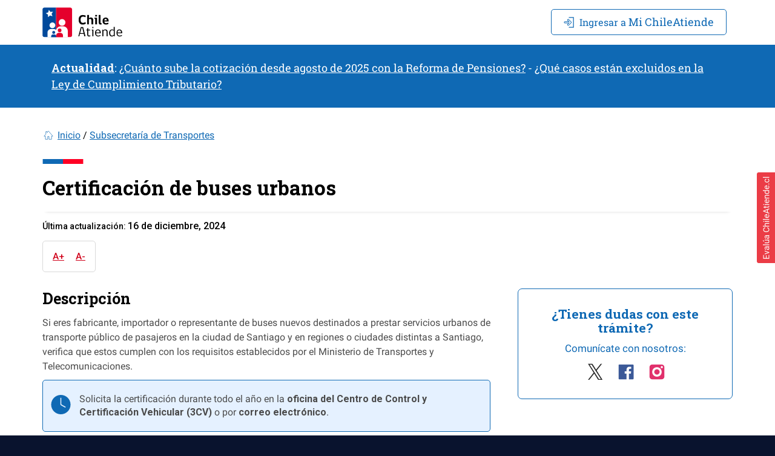

--- FILE ---
content_type: text/html; charset=utf-8
request_url: https://www.chileatiende.gob.cl/fichas/3964-certificacion-de-caracteristicas-funcionales-y-dimensionales-para-buses-estandar-transantiago
body_size: 17958
content:
<!DOCTYPE html>
<html lang="es">
<head>
    <!-- Modified Analytics tracking code with Optimize plugin -->
    <script>
        (function(i,s,o,g,r,a,m){i['GoogleAnalyticsObject']=r;i[r]=i[r]||function(){
            (i[r].q=i[r].q||[]).push(arguments)},i[r].l=1*new Date();a=s.createElement(o),
            m=s.getElementsByTagName(o)[0];a.async=1;a.src=g;m.parentNode.insertBefore(a,m)
        })(window,document,'script','https://www.google-analytics.com/analytics.js','ga');
        ga('create', 'UA-28124406-2', 'auto');
        ga('require', 'GTM-T4D8FBT');
        ga('send', 'pageview');
    </script>
    <!-- End Google Analytics -->
    <base href="https://www.chileatiende.gob.cl" />
    <meta charset="utf-8">
    <meta http-equiv="X-UA-Compatible" content="IE=edge">
    <!--<meta name="viewport" content="width=device-width, initial-scale=1">-->
    <!-- <meta name="viewport" content="width=device-width, initial-scale=1.0, maximum-scale=1.0, user-scalable=no" /> -->
    <!-- <meta name="viewport" content="width=device-width, user-scalable=no"> -->
    <meta name="viewport" content="width=device-width, initial-scale=1.0">

    <meta name="csrf-token" content="z9xZkGq76DqSfiswSRqBNi8uDcjv3lTAsnw3lGnf">

        <link rel="shortcut icon" type="image/x-icon" href="images/favicon.ico"  />
    <title>ChileAtiende - Certificación de buses urbanos</title>
    <meta property="og:url" content="https://www.chileatiende.gob.cl/fichas/3964-certificacion-de-caracteristicas-funcionales-y-dimensionales-para-buses-estandar-transantiago" />
    <meta property="og:type" content="website" />
    <meta property="og:title" content="ChileAtiende - Certificación de buses urbanos" />
    <meta property="og:image" content="https://www.chileatiende.gob.cl/images/og_chatiende.png" />
    <meta name="twitter:title" content="ChileAtiende - Certificación de buses urbanos">
            <meta name="description" content="Verifica que los buses que prestan servicios en la provincia de Santiago o en regiones o ciudades distintas a Santiago cumplen con los requisitos establecidos." />
        <meta property="og:description" content="Verifica que los buses que prestan servicios en la provincia de Santiago o en regiones o ciudades distintas a Santiago cumplen con los requisitos establecidos." />
        <meta name="twitter:description" content="Verifica que los buses que prestan servicios en la provincia de Santiago o en regiones o ciudades distintas a Santiago cumplen con los requisitos establecidos.">
        <meta property="fb:app_id" content="366610517235397" />
            <meta name="keywords" content="Certificación, bus, urbano, red, Santiago, Certificación de características funcionales y dimensionales para buses de locomoción colectiva urbana de Santiago, Certificación de características funcionales y dimensionales para buses, certificación de buses urbanos de santiago, certificación de buses de santiago, certificación buses urbanos, 3CV, 3CV subtrans" />
                <meta name="author" content="Subsecretaría de Transportes" />
        <meta name="twitter:creator" content="Subsecretaría de Transportes">
            <!-- Bootstrap -->
    <link href="css/app_new.css" rel="stylesheet">
        <link href="css/all.min.css" rel="stylesheet">
    <link href="css/all.css" rel="stylesheet">
    <script src="js/all.min.js"></script>
    <!-- <script src="//f1-na.readspeaker.com/script/6404/ReadSpeaker.js?pids=embhl"></script> -->
    <!-- Google Tag Manager -->
    <script>(function(w,d,s,l,i){w[l]=w[l]||[];w[l].push({'gtm.start':
    new Date().getTime(),event:'gtm.js'});var f=d.getElementsByTagName(s)[0],
    j=d.createElement(s),dl=l!='dataLayer'?'&l='+l:'';j.async=true;j.src=
    'https://www.googletagmanager.com/gtm.js?id='+i+dl;f.parentNode.insertBefore(j,f);
    })(window,document,'script','dataLayer','GTM-556V4G7');</script>
    <!-- End Google Tag Manager -->
    <!-- Google tag (gtag.js) -->
    <script async src="https://www.googletagmanager.com/gtag/js?id=G-V3RMHJLBGL"></script><script>  window.dataLayer = window.dataLayer || [];
        function gtag(){dataLayer.push(arguments);}
        gtag('js', new Date());
        gtag('config', 'G-V3RMHJLBGL');
    </script>
     <!-- Icons -->
    <link rel="stylesheet" href="https://use.fontawesome.com/releases/v5.5.0/css/all.css"
          integrity="sha384-B4dIYHKNBt8Bc12p+WXckhzcICo0wtJAoU8YZTY5qE0Id1GSseTk6S+L3BlXeVIU"
          crossorigin="anonymous">
    
        <!-- Para la compatibilidad con Internet explorer y navegadores que no soportan ES6 -->
            <!-- Google Site Verification tag -->
    <meta name="google-site-verification" content="kMPusrN9zyJRaaiS_PD0xT0VQT9hYYbYHQVWaIjGzQc" />

    <meta name='cha-token' content='f2f032234fe68a2cc30edd3fffb656aa8cc388b591b5cb0c3305966832c1a747' />    <style>
.flotante {
    display:scroll;
    position:fixed;
    bottom:320px;
    right:0px;
    z-index: 100; /* Sit on top */
}

</style>
</head>
<body>
    <!-- <a id="myBtn-1" class='flotante' href="javascript:ventanaSecundaria()">
        <img src="https://d6tizftlrpuof.cloudfront.net/themes/production/chileatiende-button-cb26d18c36866681296273d128c89763.png" width="30px" height="150px">
    </a>  -->
    <!-- Google Tag Manager (noscript) -->
    <noscript>
        <iframe src="https://www.googletagmanager.com/ns.html?id=GTM-556V4G7"
    height="0" width="0" style="display:none;visibility:hidden"></iframe>
</noscript>
 <!-- End Google Tag Manager (noscript) -->

 <script>


function ventanaSecundaria (){
    let ori = '000';
    let URLactual = window.location.pathname;
    let corona = URLactual.includes("coronavirus");
    let fichas = URLactual.includes("fichas");
    let hito = URLactual.includes("hitos-vida");
    let temas = URLactual.includes("temas");
    let inst = URLactual.includes("instituciones");
    let ayuda = URLactual.includes("ayuda");
    
    if(corona == true ) { ori = '002'; } 
    else if(fichas == true ) { ori = '003'; }
    else if(hito == true ) { ori = '004'; }
    else if(temas == true ) { ori = '005'; }
    else if(inst == true ) { ori = '006'; }
    else if(ayuda == true ) { ori = '007'; }
    else { ori = '001'; }
    
    window.open("https://encuesta.com/s/LFEiiaLmF-2pLKOjz7cXiQ/video?origen="+ori,"chileatiende.cl","width=800px,height=680px,scrollbars=NO");
} 
</script>
<div id="app">
    <header class="default">
                <div class="cha">
        <nav class="menu-cha" id="fixedmenu" style="background-color: #FFFFFF !important; position: static !important;">
            <div class="container">
                <section class="cont-logo">
                    <a href="/" title="Portal Chile Atiende" style="display: block;" ><img src="images/logo-cha.svg" class="logo-cha" /></a>
                </section>
                <section class="cont-menu">
                    <table>
                        <tbody>
                            <tr>                                
                                                                                                            <td>
                                            <div id="menu1" class="dropdown interior">
                                                <a type="button" href="https://mi3.chileatiende.gob.cl/micha/inicio" data-ga-te-category="Menú Menu Ciudadano" data-ga-te-action="Ir a iniciar Clave unica" data-ga-te-value="Home" class="btn btn-primary btn-ingresar-principal" style="margin-right: 10px">
                                                    <img src="/images/login-ico.svg">
                                                    <span class="hidden-xs">Ingresar a</span> Mi ChileAtiende
                                                </a>
                                            </div>
                                        </td>
                                                                                                        
                                
                            </tr>
                        </tbody>
                    </table>
                </section>
            </div>
        </nav>
    </div>
                        <div class=" visible-xs"   style="z-index:999; display:block;background-color:#0F69B4; padding-top: 5px; padding-bottom: 5px;padding-left: 5px;padding-right: 5px;">
                <div class="banner">
                    <p><a style="color:#FFFFFF!important" href="../../preguntas-frecuentes"><strong>Actualidad</strong></a>: <a style="color:#FFFFFF!important" href="../../preguntas-frecuentes/nueva-cotizacion-empleadores#q1339">¿Cuánto sube la cotización desde agosto de 2025 con la Reforma de Pensiones?</a> - <a style="color:#FFFFFF!important" href="../../preguntas-frecuentes/ley-de-cumplimiento-tributario#q1251">¿Qué casos están excluidos en la Ley de Cumplimiento Tributario?</a></p>                </div>
            </div>
            <div style="background-color: #0F69B4;position: inherit;">
                <div class="container">
                    <div class="collapse navbar-collapse " style="color:#FFFFFF;" >
                        <div class="banner">
                            <p><a style="color:#FFFFFF!important" href="../../preguntas-frecuentes"><strong>Actualidad</strong></a>: <a style="color:#FFFFFF!important" href="../../preguntas-frecuentes/nueva-cotizacion-empleadores#q1339">¿Cuánto sube la cotización desde agosto de 2025 con la Reforma de Pensiones?</a> - <a style="color:#FFFFFF!important" href="../../preguntas-frecuentes/ley-de-cumplimiento-tributario#q1251">¿Qué casos están excluidos en la Ley de Cumplimiento Tributario?</a></p>                        </div>
                    </div>
                </div>
            </div>
            



<script type="application/javascript">

    window.onscroll = function() {scrollFunction()};
    function scrollFunction() {
        var scrollableElement = document.body;

        var media = window.matchMedia("(min-width: 768px)");
        identifyDevice(media,scrollableElement);

    }

    function checkScrollDirectionIsUp(event) {
        if (event.wheelDelta) {
            return event.wheelDelta > 0;
        }
            return event.deltaY < 0;
    }

    function identifyDevice(x,scrollableElement) {
        if (x.matches) { // Desktop
            scrollableElement.addEventListener('wheel', checkScrollDirection);
        } else { //mobile
            scrollableElement.addEventListener('wheel', checkScrollDirectionMobile);
        }
    }

    function checkScrollDirection(event) {
        if (document.scrollingElement.scrollTop < 300 || document.documentElement.scrollTop < 300) {
            document.getElementById('fixedmenu').classList.add("nav-nofixed");
            document.getElementById('fixedmenu').classList.remove("nav-fixed");

        }else{
            document.getElementById('fixedmenu').classList.add("nav-fixed");
            document.getElementById('fixedmenu').classList.remove("nav-nofixed");
        }
    }

    function checkScrollDirectionMobile(event) {

        if (checkScrollDirectionIsUp(event)) { // cuando sube el scroll
            if (document.scrollingElement.scrollTop < 300 || document.documentElement.scrollTop < 300) {
                document.getElementById('fixedmenu').classList.add("nav-nofixed");
                document.getElementById('fixedmenu').classList.remove("nav-fixed");

            }else{
                document.getElementById('fixedmenu').classList.add("nav-fixed");
                document.getElementById('fixedmenu').classList.remove("nav-nofixed");
            }
        }else{
                document.getElementById('fixedmenu').classList.add("nav-nofixed");
                document.getElementById('fixedmenu').classList.remove("nav-fixed");
        }
    }
 
</script>

            </header>

    <main>
        <div id="page" class="ficha">
    <div class="container">
        <ol class="breadcrumb">
            <li><a href="">Inicio</a></li>
            <li><a class="active" href="instituciones/AN001">Subsecretaría de Transportes</a></li>
        </ol>
        <!-- vista mobile -->
        <div class="row">
            <div class="col-md-12 TitleDescription">
                <div class="rs_preserve">
                    <div class="titulo-alert-etapa">
                        <h1>Certificación de buses urbanos</h1>
                                            </div>
                                                                <div class="update-at">
                            Última actualización: <span v-text="moment('2024-12-16 00:00:00').format('D [de] MMMM, YYYY')"></span>
                        </div>
                                    </div>
                <div class="accessibility-bar hidden-lg marg-ulti hidden-md rs_skip hidden-print">
                    <div class="action-page">
                    </div>
                </div>
            </div>
            <div class="col-md-12 hidden-lg hidden-md">
                                                                <page-nav-mobile 
                            :page="{&quot;id&quot;:128265,&quot;order&quot;:0,&quot;title&quot;:&quot;Certificaci\u00f3n de buses urbanos&quot;,&quot;alias&quot;:&quot;certificacion-de-buses-urbanos&quot;,&quot;featured&quot;:false,&quot;image&quot;:&quot;&quot;,&quot;objective&quot;:&quot;&lt;p&gt;Si eres fabricante, importador o representante de buses nuevos destinados a prestar servicios urbanos de transporte p\u00fablico de pasajeros en la ciudad de Santiago y en regiones o ciudades distintas a Santiago, verifica que estos cumplen con los requisitos establecidos por el\u00a0Ministerio de Transportes y Telecomunicaciones.&lt;\/p&gt;\n&lt;div class=\&quot;message message-reloj\&quot;&gt;Solicita la certificaci\u00f3n durante todo el a\u00f1o en la &lt;strong&gt;oficina del Centro de Control y Certificaci\u00f3n Vehicular (3CV) &lt;\/strong&gt;o por &lt;strong&gt;correo electr\u00f3nico&lt;\/strong&gt;.&lt;\/div&gt;&quot;,&quot;details&quot;:&quot;&quot;,&quot;beneficiaries&quot;:&quot;&quot;,&quot;requirements&quot;:&quot;&quot;,&quot;online&quot;:false,&quot;online_guide&quot;:&quot;&quot;,&quot;online_url&quot;:&quot;&quot;,&quot;office&quot;:false,&quot;office_guide&quot;:&quot;&quot;,&quot;phone&quot;:false,&quot;phone_guide&quot;:&quot;&quot;,&quot;mail&quot;:false,&quot;mail_guide&quot;:&quot;&quot;,&quot;consulate&quot;:0,&quot;consulate_guide&quot;:&quot;&quot;,&quot;legal&quot;:&quot;&quot;,&quot;keywords&quot;:&quot;Certificaci\u00f3n, bus, urbano, red, Santiago, Certificaci\u00f3n de caracter\u00edsticas funcionales y dimensionales para buses de locomoci\u00f3n colectiva urbana de Santiago, Certificaci\u00f3n de caracter\u00edsticas funcionales y dimensionales para buses, certificaci\u00f3n de buses urbanos de santiago, certificaci\u00f3n de buses de santiago, certificaci\u00f3n buses urbanos, 3CV, 3CV subtrans&quot;,&quot;boost&quot;:1,&quot;status&quot;:&quot;&quot;,&quot;status_comment&quot;:&quot;&quot;,&quot;published&quot;:true,&quot;published_at&quot;:&quot;2024-12-16T03:00:00.000000Z&quot;,&quot;master&quot;:false,&quot;master_id&quot;:3964,&quot;institution_id&quot;:&quot;AN001&quot;,&quot;correlative&quot;:29,&quot;weight&quot;:0,&quot;cost&quot;:&quot;&quot;,&quot;validity&quot;:&quot;&quot;,&quot;plazo&quot;:&quot;&quot;,&quot;locked&quot;:0,&quot;actualizable&quot;:0,&quot;destacado&quot;:0,&quot;created_at&quot;:&quot;2024-12-16T11:56:03.000000Z&quot;,&quot;updated_at&quot;:&quot;2024-12-16T11:56:05.000000Z&quot;,&quot;genero_id&quot;:1,&quot;convenio&quot;:0,&quot;diagramacion&quot;:0,&quot;cc_id&quot;:&quot;SUBTRANS0034&quot;,&quot;cc_formulario&quot;:&quot;&quot;,&quot;cc_llavevalor&quot;:194281,&quot;comments&quot;:&quot;&quot;,&quot;tipo&quot;:2,&quot;flujo&quot;:0,&quot;tema_principal&quot;:0,&quot;keywords_old&quot;:&quot;&quot;,&quot;sic&quot;:&quot;&quot;,&quot;sello_chilesinpapeleo&quot;:0,&quot;encuesta_calidad&quot;:null,&quot;fps&quot;:0,&quot;puntaje_fps_min&quot;:2000,&quot;puntaje_fps_max&quot;:20000,&quot;formalizacion&quot;:0,&quot;venta_anual&quot;:null,&quot;nro_trabajadores&quot;:null,&quot;req_especial&quot;:&quot;&quot;,&quot;votos_positivos&quot;:1,&quot;votos_negativos&quot;:1,&quot;primera_version_publicada_id&quot;:3966,&quot;informacion_multimedia&quot;:&quot;&quot;,&quot;medio_pago_id&quot;:null,&quot;metaficha&quot;:0,&quot;metaficha_campos&quot;:&quot;a:14:{s:16:\&quot;cc_observaciones\&quot;;s:1:\&quot;1\&quot;;s:13:\&quot;beneficiarios\&quot;;s:1:\&quot;1\&quot;;s:14:\&quot;doc_requeridos\&quot;;s:1:\&quot;1\&quot;;s:11:\&quot;guia_online\&quot;;s:1:\&quot;1\&quot;;s:15:\&quot;guia_online_url\&quot;;s:1:\&quot;1\&quot;;s:12:\&quot;guia_oficina\&quot;;s:1:\&quot;1\&quot;;s:15:\&quot;guia_telefonico\&quot;;s:1:\&quot;1\&quot;;s:11:\&quot;guia_correo\&quot;;s:1:\&quot;1\&quot;;s:17:\&quot;guia_chileatiende\&quot;;s:1:\&quot;1\&quot;;s:5:\&quot;plazo\&quot;;s:1:\&quot;1\&quot;;s:8:\&quot;vigencia\&quot;;s:1:\&quot;1\&quot;;s:5:\&quot;costo\&quot;;s:1:\&quot;1\&quot;;s:22:\&quot;informacion_multimedia\&quot;;s:1:\&quot;1\&quot;;s:11:\&quot;marco_legal\&quot;;s:1:\&quot;1\&quot;;}&quot;,&quot;metaficha_servicios&quot;:&quot;a:0:{}&quot;,&quot;metaficha_opciones&quot;:&quot;a:2:{s:9:\&quot;categoria\&quot;;s:0:\&quot;\&quot;;s:21:\&quot;servicios_no_publican\&quot;;s:1:\&quot;0\&quot;;}&quot;,&quot;updated_data_at&quot;:&quot;2014-02-04 00:00:00&quot;,&quot;resumen&quot;:null,&quot;guia_chileatiende&quot;:&quot;&quot;,&quot;content_updated_data_at&quot;:&quot;2014-11-06 10:53:09&quot;,&quot;guia_oficina_nombre&quot;:&quot;&quot;,&quot;es_tramite_exterior&quot;:null,&quot;es_tramite_mujer&quot;:null,&quot;es_tramite_mujer_destacado&quot;:null,&quot;type&quot;:&quot;FT&quot;,&quot;votes&quot;:0,&quot;in_site&quot;:false,&quot;id_certificate&quot;:0,&quot;certificate_claveunica&quot;:false,&quot;button_action_text&quot;:&quot;Ir al tr\u00e1mite en l\u00ednea&quot;,&quot;button_action_active&quot;:true,&quot;button_action_start&quot;:null,&quot;button_action_end&quot;:null,&quot;custom_title_active&quot;:true,&quot;custom_title&quot;:&quot;ChileAtiende - Certificaci\u00f3n de buses urbanos&quot;,&quot;custom_meta_active&quot;:true,&quot;custom_meta&quot;:&quot;Verifica que los buses que prestan servicios en la provincia de Santiago o en regiones o ciudades distintas a Santiago cumplen con los requisitos establecidos.&quot;,&quot;eligibility&quot;:false,&quot;claveunica&quot;:false,&quot;release_date&quot;:&quot;0000-00-00 00:00:00&quot;,&quot;release_flag&quot;:0,&quot;texto_selector_multiboton&quot;:null,&quot;metadata_pages&quot;:&quot;{\&quot;labels\&quot;:[{\&quot;beneficiaries\&quot;:[{\&quot;title\&quot;:\&quot;\u00bfA qui\u00e9n va dirigido?\&quot;,\&quot;status\&quot;:0,\&quot;orden\&quot;:1}],\&quot;details\&quot;:[{\&quot;title\&quot;:\&quot;Detalles\&quot;,\&quot;status\&quot;:0,\&quot;orden\&quot;:2}],\&quot;requirements\&quot;:[{\&quot;title\&quot;:\&quot;\u00bfQu\u00e9 necesito para hacer el tr\u00e1mite?\&quot;,\&quot;status\&quot;:0,\&quot;orden\&quot;:3}],\&quot;validity\&quot;:[{\&quot;title\&quot;:\&quot;\u00bfQu\u00e9 vigencia tiene?\&quot;,\&quot;status\&quot;:0,\&quot;orden\&quot;:4}],\&quot;howto\&quot;:[{\&quot;title\&quot;:\&quot;\u00bfC\u00f3mo y d\u00f3nde hago el tr\u00e1mite?\&quot;,\&quot;status\&quot;:0,\&quot;orden\&quot;:5}],\&quot;cost\&quot;:[{\&quot;title\&quot;:\&quot;\u00bfCu\u00e1l es el costo del tr\u00e1mite?\&quot;,\&quot;status\&quot;:0,\&quot;orden\&quot;:6}],\&quot;legal\&quot;:[{\&quot;title\&quot;:\&quot;Marco Legal\&quot;,\&quot;status\&quot;:0,\&quot;orden\&quot;:7}]}]}&quot;,&quot;metadata_newpages&quot;:&quot;{\&quot;new_elements\&quot;:[{\&quot;element_1\&quot;:[{\&quot;title\&quot;:\&quot;Revisa los documentos\&quot;,\&quot;description\&quot;:\&quot;&lt;ul&gt;\\n&lt;li&gt;Solicitud de verificaci\u00f3n del cumplimiento de los requisitos funcionales y dimensionales de buses de locomoci\u00f3n colectiva urbana, a trav\u00e9s del anexo A del &lt;a href=\\\&quot;https:\\\/\\\/www.mtt.gob.cl\\\/wp-content\\\/uploads\\\/2014\\\/01\\\/a-Ord-1491-2004-Requisitos-funcionales-Pautas-anexo-D-1-2018.pdf\\\&quot; target=\\\&quot;_blank\\\&quot; rel=\\\&quot;noopener\\\&quot;&gt;Ordinario N\u00b0 1491&lt;\\\/a&gt;, de 2004 y el anexo A1 del &lt;a href=\\\&quot;https:\\\/\\\/www.mtt.gob.cl\\\/wp-content\\\/uploads\\\/2014\\\/01\\\/bOficio-69-2003-Norma-Ruido1.pdf\\\&quot; target=\\\&quot;_blank\\\&quot; rel=\\\&quot;noopener\\\&quot;&gt;Oficio Circular N\u00b0 69&lt;\\\/a&gt; de 2003, ambos de la Subsecretar\u00eda de Transportes.&lt;\\\/li&gt;\\n&lt;li&gt;Una vez aceptada la solicitud y con una anticipaci\u00f3n no inferior a 10 d\u00edas a la fecha de presentaci\u00f3n del bus para la ejecuci\u00f3n de las pruebas, deber\u00e1s presentar los antecedentes t\u00e9cnicos solicitados en los anexos B, C y E, seg\u00fan corresponda al tipo de propulsi\u00f3n del veh\u00edculo.&lt;\\\/li&gt;\\n&lt;\\\/ul&gt;\&quot;,\&quot;status\&quot;:true,\&quot;orden\&quot;:8}],\&quot;element_2\&quot;:[{\&quot;title\&quot;:\&quot;Conoce el procedimiento\&quot;,\&quot;description\&quot;:\&quot;&lt;ul&gt;\\n&lt;li&gt;El Centro de Control y Certificaci\u00f3n Vehicular certifica a trav\u00e9s de un procedimiento que permite verificar el cumplimiento de los requisitos mediante la ejecuci\u00f3n de pruebas de consumo energ\u00e9tico, de ruido, condiciones de seguridad, dimensionales y funcionales, incluyendo sistemas y componentes, junto con la revisi\u00f3n de la concordancia de los antecedentes y especificaciones t\u00e9cnicas de los buses establecidas en la normativa aplicable. Recuerda que debes entregar y retirar la muestra f\u00edsica del bus presentado para la ejecuci\u00f3n de las verificaciones respectivas.&lt;\\\/li&gt;\\n&lt;li&gt;El 3CV evaluar\u00e1 la solicitud recepcionada y emitir\u00e1 un pronunciamiento en el que se informar\u00e1, en caso de ser favorable, la aceptaci\u00f3n, costo del servicio y fecha de presentaci\u00f3n en el 3CV del veh\u00edculo para efectos de realizar las pruebas de verificaci\u00f3n del cumplimiento de los requisitos establecidos en el art\u00edculo 7\u00b0 del &lt;a href=\\\&quot;https:\\\/\\\/www.bcn.cl\\\/leychile\\\/navegar?idNorma=9612\\\&quot; target=\\\&quot;_blank\\\&quot; rel=\\\&quot;noopener\\\&quot;&gt;Decreto Supremo 122&lt;\\\/a&gt; de 1991.&lt;\\\/li&gt;\\n&lt;li&gt;Dentro de cinco d\u00edas h\u00e1biles, contados desde la fecha de presentaci\u00f3n del veh\u00edculo, el 3CV emitir\u00e1 un pronunciamiento respecto del cumplimiento de los requisitos, y en caso de cumplirse se otorgar\u00e1 la certificaci\u00f3n del bus respectivo, quedando autorizado para emitir constancias individuales de cumplimiento por cada modelo de bus que se comercialice.&lt;\\\/li&gt;\\n&lt;li&gt;Por cada modelo de bus aprobado mediante este procedimiento, el 3CV emitir\u00e1 un certificado que se\u00f1ala el modelo del bus y su aplicaci\u00f3n con sus principales especificaciones.&lt;\\\/li&gt;\\n&lt;li&gt;A su vez, los fabricantes, importadores o los representantes de buses urbanos deber\u00e1n emitir certificados individuales para cada veh\u00edculo que comercializan de los que conforman la o las partidas de los modelos aprobados.&lt;\\\/li&gt;\\n&lt;\\\/ul&gt;\&quot;,\&quot;status\&quot;:false,\&quot;orden\&quot;:9}],\&quot;element_3\&quot;:[{\&quot;title\&quot;:\&quot;Solicita la certificaci\u00f3n\&quot;,\&quot;description\&quot;:\&quot;&lt;p&gt;Dir\u00edgete a la oficina del Centro de Control y Certificaci\u00f3n Vehicular (3CV), ubicada en\u00a0&lt;a href=\\\&quot;https:\\\/\\\/goo.gl\\\/maps\\\/AXA9Lk3ufay4aT866\\\&quot; target=\\\&quot;_blank\\\&quot; rel=\\\&quot;noopener\\\&quot;&gt;Vicente Reyes N\u00ba 198, Maip\u00fa, Regi\u00f3n Metropolitana&lt;\\\/a&gt;\u00a0o env\u00eda los documentos en PDF al correo electr\u00f3nico\u00a0&lt;a href=\\\&quot;mailto:pcifuentes@mtt.gob.cl\\\&quot; target=\\\&quot;_blank\\\&quot; rel=\\\&quot;noopener\\\&quot;&gt;pcifuentes@mtt.gob.cl&lt;\\\/a&gt;.&lt;\\\/p&gt;\\n&lt;p&gt;&lt;strong&gt;Importante&lt;\\\/strong&gt;:&lt;\\\/p&gt;\\n&lt;ul&gt;\\n&lt;li&gt;Para conocer el costo de este tr\u00e1mite, revisa la\u00a0&lt;a href=\\\&quot;https:\\\/\\\/www.mtt.gob.cl\\\/archivos\\\/5563\\\&quot; target=\\\&quot;_blank\\\&quot; rel=\\\&quot;noopener\\\&quot;&gt;tabla de valores vigentes&lt;\\\/a&gt;.&lt;\\\/li&gt;\\n&lt;li&gt;El Centro de Control y Certificaci\u00f3n Vehicular certifica el cumplimiento de los requisitos mediante la ejecuci\u00f3n de pruebas de consumo energ\u00e9tico, de ruido, condiciones de seguridad, dimensionales y funcionales, incluyendo sistemas y componentes, junto con la revisi\u00f3n de la concordancia de los antecedentes y especificaciones t\u00e9cnicas de los buses establecidas en la normativa. Recuerda que debes entregar y retirar la muestra f\u00edsica del bus presentado para la ejecuci\u00f3n de las verificaciones respectivas.&lt;\\\/li&gt;\\n&lt;li&gt;El 3CV evaluar\u00e1 la solicitud y emitir\u00e1 un pronunciamiento en el que se informar\u00e1, en caso de ser favorable, la aceptaci\u00f3n, costo del servicio y fecha de presentaci\u00f3n en el 3CV del veh\u00edculo para efectos de realizar las pruebas de verificaci\u00f3n del cumplimiento de los requisitos.&lt;\\\/li&gt;\\n&lt;li&gt;Dentro de cinco d\u00edas h\u00e1biles, contados desde la fecha de presentaci\u00f3n del veh\u00edculo, el 3CV emitir\u00e1 un pronunciamiento respecto del cumplimiento de los requisitos, y en caso de cumplirse se otorgar\u00e1 la certificaci\u00f3n del bus respectivo, quedando autorizado para emitir constancias individuales de cumplimiento por cada modelo de bus que se comercialice.&lt;\\\/li&gt;\\n&lt;li&gt;Por cada modelo de bus aprobado mediante este procedimiento, el 3CV emitir\u00e1 un certificado que se\u00f1ala el modelo del bus y su aplicaci\u00f3n con sus principales especificaciones.&lt;\\\/li&gt;\\n&lt;li&gt;A su vez, los fabricantes, importadores o los representantes de buses urbanos deber\u00e1n emitir certificados individuales para cada veh\u00edculo que comercializan de los que conforman la o las partidas de los modelos aprobados.&lt;\\\/li&gt;\\n&lt;li&gt;La certificaci\u00f3n tendr\u00e1 validez mientras no cambien las especificaciones respecto de la que fue objeto.&lt;\\\/li&gt;\\n&lt;\\\/ul&gt;\&quot;,\&quot;status\&quot;:true,\&quot;orden\&quot;:10}],\&quot;element_4\&quot;:[{\&quot;title\&quot;:\&quot;Lee el marco legal\&quot;,\&quot;description\&quot;:\&quot;&lt;ul&gt;\\n&lt;li&gt;&lt;a href=\\\&quot;https:\\\/\\\/www.bcn.cl\\\/leychile\\\/navegar?idNorma=9612\\\&quot; target=\\\&quot;_blank\\\&quot; rel=\\\&quot;noopener\\\&quot;&gt;Decreto Supremo N\u00ba 122&lt;\\\/a&gt;, de 1991, del Ministerio de Transportes y Telecomunicaciones, que fija requisitos dimensionales y funcionales a veh\u00edculos que presten servicios de locomoci\u00f3n colectiva urbana que indica.&lt;\\\/li&gt;\\n&lt;li&gt;&lt;a href=\\\&quot;https:\\\/\\\/www.bcn.cl\\\/leychile\\\/navegar?idNorma=8364\\\&quot; target=\\\&quot;_blank\\\&quot; rel=\\\&quot;noopener\\\&quot;&gt;Decreto Supremo N\u00ba 55&lt;\\\/a&gt;, de 1994, del Ministerio, que establece normas de emisi\u00f3n aplicables a veh\u00edculos motorizados pesados que indica.&lt;\\\/li&gt;\\n&lt;li&gt;&lt;a href=\\\&quot;https:\\\/\\\/sinca.mma.gob.cl\\\/uploads\\\/documentos\\\/e8428faf28337355abfb9be9f1eb845d.pdf\\\&quot; target=\\\&quot;_blank\\\&quot; rel=\\\&quot;noopener\\\&quot;&gt;Decreto Supremo N\u00ba 130&lt;\\\/a&gt;, de 2001, del Ministerio de Transportes y Telecomunicaciones, que establece normas de emisi\u00f3n de mon\u00f3xido de carbono (CO), hidrocarburos totales (HCT), hidrocarburos no metanicos (HCNM), metano (CH4), \u00f3xidos de nitr\u00f3geno (NOx) y material particulado (MP) para motores de buses de locomoci\u00f3n colectiva de la ciudad de Santiago.&lt;\\\/li&gt;\\n&lt;li&gt;&lt;a href=\\\&quot;https:\\\/\\\/www.bcn.cl\\\/leychile\\\/navegar?idNorma=207430\\\&quot; target=\\\&quot;_blank\\\&quot; rel=\\\&quot;noopener\\\&quot;&gt;Decreto Supremo N\u00ba 129&lt;\\\/a&gt;, de 2002, del Ministerio de Transportes y Telecomunicaciones, que establece norma de emisi\u00f3n de ruidos para buses de locomoci\u00f3n colectiva urbana y rural.&lt;\\\/li&gt;\\n&lt;li&gt;&lt;a href=\\\&quot;https:\\\/\\\/www.mtt.gob.cl\\\/wp-content\\\/uploads\\\/2014\\\/01\\\/a-Ord-1491-2004-Requisitos-funcionales-Pautas-anexo-D-1-2018.pdf\\\&quot; target=\\\&quot;_blank\\\&quot; rel=\\\&quot;noopener\\\&quot;&gt;Ordinario N\u00ba 1.491&lt;\\\/a&gt;, de 2004, de la Subsecretar\u00eda de Transportes, que informa pautas generales para la verificaci\u00f3n de requisitos para buses que presten servicios de locomoci\u00f3n colectiva urbana.&lt;\\\/li&gt;\\n&lt;li&gt;&lt;a href=\\\&quot;https:\\\/\\\/www.mtt.gob.cl\\\/wp-content\\\/uploads\\\/2014\\\/01\\\/bOficio-69-2003-Norma-Ruido1.pdf\\\&quot; target=\\\&quot;_blank\\\&quot; rel=\\\&quot;noopener\\\&quot;&gt;Oficio Circular N\u00ba 69&lt;\\\/a&gt;, de 2003, de la Subsecretar\u00eda de Transportes, sobre revisi\u00f3n de norma de emisi\u00f3n de ruidos para buses de locomoci\u00f3n colectiva urbana y rural.&lt;\\\/li&gt;\\n&lt;\\\/ul&gt;\&quot;,\&quot;status\&quot;:true,\&quot;orden\&quot;:11}]}]}&quot;,&quot;redirect_to&quot;:null,&quot;guid&quot;:&quot;3964-certificacion-de-buses-urbanos&quot;,&quot;howto&quot;:false,&quot;master_page&quot;:{&quot;id&quot;:3964,&quot;order&quot;:0,&quot;title&quot;:&quot;Certificaci\u00f3n de buses urbanos&quot;,&quot;alias&quot;:&quot;certificacion-de-buses-urbanos&quot;,&quot;featured&quot;:false,&quot;image&quot;:&quot;&quot;,&quot;objective&quot;:&quot;&lt;p&gt;Si eres fabricante, importador o representante de buses nuevos destinados a prestar servicios urbanos de transporte p\u00fablico de pasajeros en la ciudad de Santiago y en regiones o ciudades distintas a Santiago, verifica que estos cumplen con los requisitos establecidos por el\u00a0Ministerio de Transportes y Telecomunicaciones.&lt;\/p&gt;\n&lt;div class=\&quot;message message-reloj\&quot;&gt;Solicita la certificaci\u00f3n durante todo el a\u00f1o en la &lt;strong&gt;oficina del Centro de Control y Certificaci\u00f3n Vehicular (3CV) &lt;\/strong&gt;o por &lt;strong&gt;correo electr\u00f3nico&lt;\/strong&gt;.&lt;\/div&gt;&quot;,&quot;details&quot;:&quot;&quot;,&quot;beneficiaries&quot;:&quot;&quot;,&quot;requirements&quot;:&quot;&quot;,&quot;online&quot;:false,&quot;online_guide&quot;:&quot;&quot;,&quot;online_url&quot;:&quot;&quot;,&quot;office&quot;:false,&quot;office_guide&quot;:&quot;&quot;,&quot;phone&quot;:false,&quot;phone_guide&quot;:&quot;&quot;,&quot;mail&quot;:false,&quot;mail_guide&quot;:&quot;&quot;,&quot;consulate&quot;:0,&quot;consulate_guide&quot;:&quot;&quot;,&quot;legal&quot;:&quot;&quot;,&quot;keywords&quot;:&quot;Certificaci\u00f3n, bus, urbano, red, Santiago, Certificaci\u00f3n de caracter\u00edsticas funcionales y dimensionales para buses de locomoci\u00f3n colectiva urbana de Santiago, Certificaci\u00f3n de caracter\u00edsticas funcionales y dimensionales para buses, certificaci\u00f3n de buses urbanos de santiago, certificaci\u00f3n de buses de santiago, certificaci\u00f3n buses urbanos, 3CV, 3CV subtrans&quot;,&quot;boost&quot;:1,&quot;status&quot;:&quot;&quot;,&quot;status_comment&quot;:&quot;&quot;,&quot;published&quot;:true,&quot;published_at&quot;:&quot;2024-12-16T03:00:00.000000Z&quot;,&quot;master&quot;:true,&quot;master_id&quot;:null,&quot;institution_id&quot;:&quot;AN001&quot;,&quot;correlative&quot;:29,&quot;weight&quot;:0,&quot;cost&quot;:&quot;&quot;,&quot;validity&quot;:&quot;&quot;,&quot;plazo&quot;:&quot;&quot;,&quot;locked&quot;:0,&quot;actualizable&quot;:0,&quot;destacado&quot;:0,&quot;created_at&quot;:&quot;2011-11-25T22:14:09.000000Z&quot;,&quot;updated_at&quot;:&quot;2024-12-16T11:56:03.000000Z&quot;,&quot;genero_id&quot;:1,&quot;convenio&quot;:0,&quot;diagramacion&quot;:0,&quot;cc_id&quot;:&quot;SUBTRANS0034&quot;,&quot;cc_formulario&quot;:&quot;&quot;,&quot;cc_llavevalor&quot;:194281,&quot;comments&quot;:{&quot;titulo&quot;:&quot;&quot;,&quot;resumen&quot;:&quot;&quot;,&quot;objetivo&quot;:&quot;&quot;,&quot;metaficha_categoria&quot;:&quot;&quot;,&quot;metaficha_servicios&quot;:&quot;&quot;,&quot;metaficha_servicios_no_publican&quot;:&quot;&quot;,&quot;cc_observaciones&quot;:&quot;&quot;,&quot;beneficiarios&quot;:&quot;&quot;,&quot;doc_requeridos&quot;:&quot;&quot;,&quot;guia_online&quot;:&quot;&quot;,&quot;guia_online_url&quot;:&quot;&quot;,&quot;guia_oficina&quot;:&quot;&quot;,&quot;guia_oficina_nombre&quot;:&quot;&quot;,&quot;guia_telefonico&quot;:&quot;&quot;,&quot;guia_correo&quot;:&quot;&quot;,&quot;guia_chileatiende&quot;:&quot;&quot;,&quot;plazo&quot;:&quot;&quot;,&quot;vigencia&quot;:&quot;&quot;,&quot;costo&quot;:&quot;&quot;,&quot;informacion_multimedia&quot;:&quot;&quot;,&quot;marco_legal&quot;:&quot;&quot;,&quot;title&quot;:&quot;&quot;,&quot;objective&quot;:&quot;&quot;,&quot;details&quot;:&quot;&quot;,&quot;beneficiaries&quot;:&quot;&quot;,&quot;requirements&quot;:&quot;&quot;,&quot;online_guide&quot;:&quot;&quot;,&quot;online_url&quot;:&quot;&quot;,&quot;office_guide&quot;:&quot;&quot;,&quot;phone_guide&quot;:&quot;&quot;,&quot;mail_guide&quot;:&quot;&quot;,&quot;legal&quot;:&quot;&quot;},&quot;tipo&quot;:2,&quot;flujo&quot;:0,&quot;tema_principal&quot;:0,&quot;keywords_old&quot;:&quot;&quot;,&quot;sic&quot;:&quot;&quot;,&quot;sello_chilesinpapeleo&quot;:0,&quot;encuesta_calidad&quot;:null,&quot;fps&quot;:0,&quot;puntaje_fps_min&quot;:2000,&quot;puntaje_fps_max&quot;:20000,&quot;formalizacion&quot;:0,&quot;venta_anual&quot;:null,&quot;nro_trabajadores&quot;:null,&quot;req_especial&quot;:&quot;&quot;,&quot;votos_positivos&quot;:1,&quot;votos_negativos&quot;:1,&quot;primera_version_publicada_id&quot;:3966,&quot;informacion_multimedia&quot;:&quot;&quot;,&quot;medio_pago_id&quot;:null,&quot;metaficha&quot;:0,&quot;metaficha_campos&quot;:&quot;a:14:{s:16:\&quot;cc_observaciones\&quot;;s:1:\&quot;1\&quot;;s:13:\&quot;beneficiarios\&quot;;s:1:\&quot;1\&quot;;s:14:\&quot;doc_requeridos\&quot;;s:1:\&quot;1\&quot;;s:11:\&quot;guia_online\&quot;;s:1:\&quot;1\&quot;;s:15:\&quot;guia_online_url\&quot;;s:1:\&quot;1\&quot;;s:12:\&quot;guia_oficina\&quot;;s:1:\&quot;1\&quot;;s:15:\&quot;guia_telefonico\&quot;;s:1:\&quot;1\&quot;;s:11:\&quot;guia_correo\&quot;;s:1:\&quot;1\&quot;;s:17:\&quot;guia_chileatiende\&quot;;s:1:\&quot;1\&quot;;s:5:\&quot;plazo\&quot;;s:1:\&quot;1\&quot;;s:8:\&quot;vigencia\&quot;;s:1:\&quot;1\&quot;;s:5:\&quot;costo\&quot;;s:1:\&quot;1\&quot;;s:22:\&quot;informacion_multimedia\&quot;;s:1:\&quot;1\&quot;;s:11:\&quot;marco_legal\&quot;;s:1:\&quot;1\&quot;;}&quot;,&quot;metaficha_servicios&quot;:&quot;a:0:{}&quot;,&quot;metaficha_opciones&quot;:&quot;a:2:{s:9:\&quot;categoria\&quot;;s:0:\&quot;\&quot;;s:21:\&quot;servicios_no_publican\&quot;;s:1:\&quot;0\&quot;;}&quot;,&quot;updated_data_at&quot;:&quot;2014-02-04 00:00:00&quot;,&quot;resumen&quot;:null,&quot;guia_chileatiende&quot;:&quot;&quot;,&quot;content_updated_data_at&quot;:&quot;2014-11-06 10:53:09&quot;,&quot;guia_oficina_nombre&quot;:&quot;&quot;,&quot;es_tramite_exterior&quot;:null,&quot;es_tramite_mujer&quot;:null,&quot;es_tramite_mujer_destacado&quot;:null,&quot;type&quot;:&quot;FT&quot;,&quot;votes&quot;:0,&quot;in_site&quot;:false,&quot;id_certificate&quot;:0,&quot;certificate_claveunica&quot;:false,&quot;button_action_text&quot;:&quot;Ir al tr\u00e1mite en l\u00ednea&quot;,&quot;button_action_active&quot;:true,&quot;button_action_start&quot;:null,&quot;button_action_end&quot;:null,&quot;custom_title_active&quot;:true,&quot;custom_title&quot;:&quot;ChileAtiende - Certificaci\u00f3n de buses urbanos&quot;,&quot;custom_meta_active&quot;:true,&quot;custom_meta&quot;:&quot;Verifica que los buses que prestan servicios en la provincia de Santiago o en regiones o ciudades distintas a Santiago cumplen con los requisitos establecidos.&quot;,&quot;eligibility&quot;:false,&quot;claveunica&quot;:false,&quot;release_date&quot;:&quot;0000-00-00 00:00:00&quot;,&quot;release_flag&quot;:0,&quot;texto_selector_multiboton&quot;:null,&quot;metadata_pages&quot;:&quot;{\&quot;labels\&quot;:[{\&quot;beneficiaries\&quot;:[{\&quot;title\&quot;:\&quot;\u00bfA qui\u00e9n va dirigido?\&quot;,\&quot;status\&quot;:0,\&quot;orden\&quot;:1}],\&quot;details\&quot;:[{\&quot;title\&quot;:\&quot;Detalles\&quot;,\&quot;status\&quot;:0,\&quot;orden\&quot;:2}],\&quot;requirements\&quot;:[{\&quot;title\&quot;:\&quot;\u00bfQu\u00e9 necesito para hacer el tr\u00e1mite?\&quot;,\&quot;status\&quot;:0,\&quot;orden\&quot;:3}],\&quot;validity\&quot;:[{\&quot;title\&quot;:\&quot;\u00bfQu\u00e9 vigencia tiene?\&quot;,\&quot;status\&quot;:0,\&quot;orden\&quot;:4}],\&quot;howto\&quot;:[{\&quot;title\&quot;:\&quot;\u00bfC\u00f3mo y d\u00f3nde hago el tr\u00e1mite?\&quot;,\&quot;status\&quot;:0,\&quot;orden\&quot;:5}],\&quot;cost\&quot;:[{\&quot;title\&quot;:\&quot;\u00bfCu\u00e1l es el costo del tr\u00e1mite?\&quot;,\&quot;status\&quot;:0,\&quot;orden\&quot;:6}],\&quot;legal\&quot;:[{\&quot;title\&quot;:\&quot;Marco Legal\&quot;,\&quot;status\&quot;:0,\&quot;orden\&quot;:7}]}]}&quot;,&quot;metadata_newpages&quot;:&quot;{\&quot;new_elements\&quot;:[{\&quot;element_1\&quot;:[{\&quot;title\&quot;:\&quot;Revisa los documentos\&quot;,\&quot;description\&quot;:\&quot;&lt;ul&gt;\\n&lt;li&gt;Solicitud de verificaci\u00f3n del cumplimiento de los requisitos funcionales y dimensionales de buses de locomoci\u00f3n colectiva urbana, a trav\u00e9s del anexo A del &lt;a href=\\\&quot;https:\\\/\\\/www.mtt.gob.cl\\\/wp-content\\\/uploads\\\/2014\\\/01\\\/a-Ord-1491-2004-Requisitos-funcionales-Pautas-anexo-D-1-2018.pdf\\\&quot; target=\\\&quot;_blank\\\&quot; rel=\\\&quot;noopener\\\&quot;&gt;Ordinario N\u00b0 1491&lt;\\\/a&gt;, de 2004 y el anexo A1 del &lt;a href=\\\&quot;https:\\\/\\\/www.mtt.gob.cl\\\/wp-content\\\/uploads\\\/2014\\\/01\\\/bOficio-69-2003-Norma-Ruido1.pdf\\\&quot; target=\\\&quot;_blank\\\&quot; rel=\\\&quot;noopener\\\&quot;&gt;Oficio Circular N\u00b0 69&lt;\\\/a&gt; de 2003, ambos de la Subsecretar\u00eda de Transportes.&lt;\\\/li&gt;\\n&lt;li&gt;Una vez aceptada la solicitud y con una anticipaci\u00f3n no inferior a 10 d\u00edas a la fecha de presentaci\u00f3n del bus para la ejecuci\u00f3n de las pruebas, deber\u00e1s presentar los antecedentes t\u00e9cnicos solicitados en los anexos B, C y E, seg\u00fan corresponda al tipo de propulsi\u00f3n del veh\u00edculo.&lt;\\\/li&gt;\\n&lt;\\\/ul&gt;\&quot;,\&quot;status\&quot;:true,\&quot;orden\&quot;:8}],\&quot;element_2\&quot;:[{\&quot;title\&quot;:\&quot;Conoce el procedimiento\&quot;,\&quot;description\&quot;:\&quot;&lt;ul&gt;\\n&lt;li&gt;El Centro de Control y Certificaci\u00f3n Vehicular certifica a trav\u00e9s de un procedimiento que permite verificar el cumplimiento de los requisitos mediante la ejecuci\u00f3n de pruebas de consumo energ\u00e9tico, de ruido, condiciones de seguridad, dimensionales y funcionales, incluyendo sistemas y componentes, junto con la revisi\u00f3n de la concordancia de los antecedentes y especificaciones t\u00e9cnicas de los buses establecidas en la normativa aplicable. Recuerda que debes entregar y retirar la muestra f\u00edsica del bus presentado para la ejecuci\u00f3n de las verificaciones respectivas.&lt;\\\/li&gt;\\n&lt;li&gt;El 3CV evaluar\u00e1 la solicitud recepcionada y emitir\u00e1 un pronunciamiento en el que se informar\u00e1, en caso de ser favorable, la aceptaci\u00f3n, costo del servicio y fecha de presentaci\u00f3n en el 3CV del veh\u00edculo para efectos de realizar las pruebas de verificaci\u00f3n del cumplimiento de los requisitos establecidos en el art\u00edculo 7\u00b0 del &lt;a href=\\\&quot;https:\\\/\\\/www.bcn.cl\\\/leychile\\\/navegar?idNorma=9612\\\&quot; target=\\\&quot;_blank\\\&quot; rel=\\\&quot;noopener\\\&quot;&gt;Decreto Supremo 122&lt;\\\/a&gt; de 1991.&lt;\\\/li&gt;\\n&lt;li&gt;Dentro de cinco d\u00edas h\u00e1biles, contados desde la fecha de presentaci\u00f3n del veh\u00edculo, el 3CV emitir\u00e1 un pronunciamiento respecto del cumplimiento de los requisitos, y en caso de cumplirse se otorgar\u00e1 la certificaci\u00f3n del bus respectivo, quedando autorizado para emitir constancias individuales de cumplimiento por cada modelo de bus que se comercialice.&lt;\\\/li&gt;\\n&lt;li&gt;Por cada modelo de bus aprobado mediante este procedimiento, el 3CV emitir\u00e1 un certificado que se\u00f1ala el modelo del bus y su aplicaci\u00f3n con sus principales especificaciones.&lt;\\\/li&gt;\\n&lt;li&gt;A su vez, los fabricantes, importadores o los representantes de buses urbanos deber\u00e1n emitir certificados individuales para cada veh\u00edculo que comercializan de los que conforman la o las partidas de los modelos aprobados.&lt;\\\/li&gt;\\n&lt;\\\/ul&gt;\&quot;,\&quot;status\&quot;:false,\&quot;orden\&quot;:9}],\&quot;element_3\&quot;:[{\&quot;title\&quot;:\&quot;Solicita la certificaci\u00f3n\&quot;,\&quot;description\&quot;:\&quot;&lt;p&gt;Dir\u00edgete a la oficina del Centro de Control y Certificaci\u00f3n Vehicular (3CV), ubicada en\u00a0&lt;a href=\\\&quot;https:\\\/\\\/goo.gl\\\/maps\\\/AXA9Lk3ufay4aT866\\\&quot; target=\\\&quot;_blank\\\&quot; rel=\\\&quot;noopener\\\&quot;&gt;Vicente Reyes N\u00ba 198, Maip\u00fa, Regi\u00f3n Metropolitana&lt;\\\/a&gt;\u00a0o env\u00eda los documentos en PDF al correo electr\u00f3nico\u00a0&lt;a href=\\\&quot;mailto:pcifuentes@mtt.gob.cl\\\&quot; target=\\\&quot;_blank\\\&quot; rel=\\\&quot;noopener\\\&quot;&gt;pcifuentes@mtt.gob.cl&lt;\\\/a&gt;.&lt;\\\/p&gt;\\n&lt;p&gt;&lt;strong&gt;Importante&lt;\\\/strong&gt;:&lt;\\\/p&gt;\\n&lt;ul&gt;\\n&lt;li&gt;Para conocer el costo de este tr\u00e1mite, revisa la\u00a0&lt;a href=\\\&quot;https:\\\/\\\/www.mtt.gob.cl\\\/archivos\\\/5563\\\&quot; target=\\\&quot;_blank\\\&quot; rel=\\\&quot;noopener\\\&quot;&gt;tabla de valores vigentes&lt;\\\/a&gt;.&lt;\\\/li&gt;\\n&lt;li&gt;El Centro de Control y Certificaci\u00f3n Vehicular certifica el cumplimiento de los requisitos mediante la ejecuci\u00f3n de pruebas de consumo energ\u00e9tico, de ruido, condiciones de seguridad, dimensionales y funcionales, incluyendo sistemas y componentes, junto con la revisi\u00f3n de la concordancia de los antecedentes y especificaciones t\u00e9cnicas de los buses establecidas en la normativa. Recuerda que debes entregar y retirar la muestra f\u00edsica del bus presentado para la ejecuci\u00f3n de las verificaciones respectivas.&lt;\\\/li&gt;\\n&lt;li&gt;El 3CV evaluar\u00e1 la solicitud y emitir\u00e1 un pronunciamiento en el que se informar\u00e1, en caso de ser favorable, la aceptaci\u00f3n, costo del servicio y fecha de presentaci\u00f3n en el 3CV del veh\u00edculo para efectos de realizar las pruebas de verificaci\u00f3n del cumplimiento de los requisitos.&lt;\\\/li&gt;\\n&lt;li&gt;Dentro de cinco d\u00edas h\u00e1biles, contados desde la fecha de presentaci\u00f3n del veh\u00edculo, el 3CV emitir\u00e1 un pronunciamiento respecto del cumplimiento de los requisitos, y en caso de cumplirse se otorgar\u00e1 la certificaci\u00f3n del bus respectivo, quedando autorizado para emitir constancias individuales de cumplimiento por cada modelo de bus que se comercialice.&lt;\\\/li&gt;\\n&lt;li&gt;Por cada modelo de bus aprobado mediante este procedimiento, el 3CV emitir\u00e1 un certificado que se\u00f1ala el modelo del bus y su aplicaci\u00f3n con sus principales especificaciones.&lt;\\\/li&gt;\\n&lt;li&gt;A su vez, los fabricantes, importadores o los representantes de buses urbanos deber\u00e1n emitir certificados individuales para cada veh\u00edculo que comercializan de los que conforman la o las partidas de los modelos aprobados.&lt;\\\/li&gt;\\n&lt;li&gt;La certificaci\u00f3n tendr\u00e1 validez mientras no cambien las especificaciones respecto de la que fue objeto.&lt;\\\/li&gt;\\n&lt;\\\/ul&gt;\&quot;,\&quot;status\&quot;:true,\&quot;orden\&quot;:10}],\&quot;element_4\&quot;:[{\&quot;title\&quot;:\&quot;Lee el marco legal\&quot;,\&quot;description\&quot;:\&quot;&lt;ul&gt;\\n&lt;li&gt;&lt;a href=\\\&quot;https:\\\/\\\/www.bcn.cl\\\/leychile\\\/navegar?idNorma=9612\\\&quot; target=\\\&quot;_blank\\\&quot; rel=\\\&quot;noopener\\\&quot;&gt;Decreto Supremo N\u00ba 122&lt;\\\/a&gt;, de 1991, del Ministerio de Transportes y Telecomunicaciones, que fija requisitos dimensionales y funcionales a veh\u00edculos que presten servicios de locomoci\u00f3n colectiva urbana que indica.&lt;\\\/li&gt;\\n&lt;li&gt;&lt;a href=\\\&quot;https:\\\/\\\/www.bcn.cl\\\/leychile\\\/navegar?idNorma=8364\\\&quot; target=\\\&quot;_blank\\\&quot; rel=\\\&quot;noopener\\\&quot;&gt;Decreto Supremo N\u00ba 55&lt;\\\/a&gt;, de 1994, del Ministerio, que establece normas de emisi\u00f3n aplicables a veh\u00edculos motorizados pesados que indica.&lt;\\\/li&gt;\\n&lt;li&gt;&lt;a href=\\\&quot;https:\\\/\\\/sinca.mma.gob.cl\\\/uploads\\\/documentos\\\/e8428faf28337355abfb9be9f1eb845d.pdf\\\&quot; target=\\\&quot;_blank\\\&quot; rel=\\\&quot;noopener\\\&quot;&gt;Decreto Supremo N\u00ba 130&lt;\\\/a&gt;, de 2001, del Ministerio de Transportes y Telecomunicaciones, que establece normas de emisi\u00f3n de mon\u00f3xido de carbono (CO), hidrocarburos totales (HCT), hidrocarburos no metanicos (HCNM), metano (CH4), \u00f3xidos de nitr\u00f3geno (NOx) y material particulado (MP) para motores de buses de locomoci\u00f3n colectiva de la ciudad de Santiago.&lt;\\\/li&gt;\\n&lt;li&gt;&lt;a href=\\\&quot;https:\\\/\\\/www.bcn.cl\\\/leychile\\\/navegar?idNorma=207430\\\&quot; target=\\\&quot;_blank\\\&quot; rel=\\\&quot;noopener\\\&quot;&gt;Decreto Supremo N\u00ba 129&lt;\\\/a&gt;, de 2002, del Ministerio de Transportes y Telecomunicaciones, que establece norma de emisi\u00f3n de ruidos para buses de locomoci\u00f3n colectiva urbana y rural.&lt;\\\/li&gt;\\n&lt;li&gt;&lt;a href=\\\&quot;https:\\\/\\\/www.mtt.gob.cl\\\/wp-content\\\/uploads\\\/2014\\\/01\\\/a-Ord-1491-2004-Requisitos-funcionales-Pautas-anexo-D-1-2018.pdf\\\&quot; target=\\\&quot;_blank\\\&quot; rel=\\\&quot;noopener\\\&quot;&gt;Ordinario N\u00ba 1.491&lt;\\\/a&gt;, de 2004, de la Subsecretar\u00eda de Transportes, que informa pautas generales para la verificaci\u00f3n de requisitos para buses que presten servicios de locomoci\u00f3n colectiva urbana.&lt;\\\/li&gt;\\n&lt;li&gt;&lt;a href=\\\&quot;https:\\\/\\\/www.mtt.gob.cl\\\/wp-content\\\/uploads\\\/2014\\\/01\\\/bOficio-69-2003-Norma-Ruido1.pdf\\\&quot; target=\\\&quot;_blank\\\&quot; rel=\\\&quot;noopener\\\&quot;&gt;Oficio Circular N\u00ba 69&lt;\\\/a&gt;, de 2003, de la Subsecretar\u00eda de Transportes, sobre revisi\u00f3n de norma de emisi\u00f3n de ruidos para buses de locomoci\u00f3n colectiva urbana y rural.&lt;\\\/li&gt;\\n&lt;\\\/ul&gt;\&quot;,\&quot;status\&quot;:true,\&quot;orden\&quot;:11}]}]}&quot;,&quot;redirect_to&quot;:null,&quot;guid&quot;:&quot;3964-certificacion-de-buses-urbanos&quot;,&quot;howto&quot;:false,&quot;similar_pages&quot;:[{&quot;id&quot;:43923,&quot;order&quot;:0,&quot;title&quot;:&quot;Registro de personas certificadas por ChileValora&quot;,&quot;alias&quot;:&quot;registro-de-personas-certificadas-por-chilevalora&quot;,&quot;featured&quot;:false,&quot;image&quot;:&quot;&quot;,&quot;objective&quot;:&quot;&lt;p&gt;Accede al registro p\u00fablico donde puedes buscar, por nombre, RUN o sector, a las personas que han obtenido la calidad de competentes en los procesos de evaluaci\u00f3n y certificaci\u00f3n. Este registro te ser\u00e1 \u00fatil si eres empleador, ya que podr\u00e1s contratar trabajadores certificados en los perfiles ocupacionales de tu sector productivo.&lt;\/p&gt;\n&lt;div class=\&quot;message message-reloj\&quot;&gt;Realiza el tr\u00e1mite durante todo el a\u00f1o en &lt;strong&gt;el sitio web de ChileValora&lt;\/strong&gt;.&lt;\/div&gt;&quot;,&quot;details&quot;:&quot;&quot;,&quot;beneficiaries&quot;:&quot;&quot;,&quot;requirements&quot;:&quot;&quot;,&quot;online&quot;:false,&quot;online_guide&quot;:&quot;&quot;,&quot;online_url&quot;:&quot;https:\/\/certificacion.chilevalora.cl\/ChileValora-publica\/candidatosList.html&quot;,&quot;office&quot;:false,&quot;office_guide&quot;:&quot;&quot;,&quot;phone&quot;:false,&quot;phone_guide&quot;:&quot;&quot;,&quot;mail&quot;:false,&quot;mail_guide&quot;:&quot;&quot;,&quot;consulate&quot;:0,&quot;consulate_guide&quot;:&quot;&quot;,&quot;legal&quot;:&quot;&quot;,&quot;keywords&quot;:&quot;certificaci\u00f3n laboral, chilevalora, personas certificadas, perfiles ocupacionales, contratar trabajadores certificados, chilevalora evaluadores habilitados&quot;,&quot;boost&quot;:1,&quot;status&quot;:&quot;&quot;,&quot;status_comment&quot;:&quot;&quot;,&quot;published&quot;:true,&quot;published_at&quot;:&quot;2025-07-04T04:00:00.000000Z&quot;,&quot;master&quot;:true,&quot;master_id&quot;:null,&quot;institution_id&quot;:&quot;AL010&quot;,&quot;correlative&quot;:2,&quot;weight&quot;:null,&quot;cost&quot;:&quot;&quot;,&quot;validity&quot;:&quot;&quot;,&quot;plazo&quot;:&quot;&quot;,&quot;locked&quot;:0,&quot;actualizable&quot;:null,&quot;destacado&quot;:0,&quot;created_at&quot;:&quot;2016-02-09T20:21:15.000000Z&quot;,&quot;updated_at&quot;:&quot;2025-07-04T16:56:19.000000Z&quot;,&quot;genero_id&quot;:1,&quot;convenio&quot;:0,&quot;diagramacion&quot;:null,&quot;cc_id&quot;:null,&quot;cc_formulario&quot;:null,&quot;cc_llavevalor&quot;:null,&quot;comments&quot;:{&quot;titulo&quot;:&quot;&quot;,&quot;resumen&quot;:&quot;&quot;,&quot;objetivo&quot;:&quot;&quot;,&quot;metaficha_categoria&quot;:&quot;&quot;,&quot;metaficha_servicios&quot;:&quot;&quot;,&quot;metaficha_servicios_no_publican&quot;:&quot;&quot;,&quot;cc_observaciones&quot;:&quot;&quot;,&quot;beneficiarios&quot;:&quot;&quot;,&quot;doc_requeridos&quot;:&quot;&quot;,&quot;guia_online&quot;:&quot;&quot;,&quot;guia_online_url&quot;:&quot;&quot;,&quot;guia_oficina&quot;:&quot;&quot;,&quot;guia_oficina_nombre&quot;:&quot;&quot;,&quot;guia_telefonico&quot;:&quot;&quot;,&quot;guia_correo&quot;:&quot;&quot;,&quot;guia_chileatiende&quot;:&quot;&quot;,&quot;plazo&quot;:&quot;&quot;,&quot;vigencia&quot;:&quot;&quot;,&quot;costo&quot;:&quot;&quot;,&quot;informacion_multimedia&quot;:&quot;&quot;,&quot;marco_legal&quot;:&quot;&quot;,&quot;title&quot;:&quot;&quot;,&quot;objective&quot;:&quot;&quot;,&quot;details&quot;:&quot;&quot;,&quot;beneficiaries&quot;:&quot;&quot;,&quot;requirements&quot;:&quot;&quot;,&quot;online_guide&quot;:&quot;&quot;,&quot;online_url&quot;:&quot;&quot;,&quot;office_guide&quot;:&quot;&quot;,&quot;phone_guide&quot;:&quot;&quot;,&quot;mail_guide&quot;:&quot;&quot;,&quot;legal&quot;:&quot;&quot;},&quot;tipo&quot;:3,&quot;flujo&quot;:0,&quot;tema_principal&quot;:0,&quot;keywords_old&quot;:null,&quot;sic&quot;:null,&quot;sello_chilesinpapeleo&quot;:1,&quot;encuesta_calidad&quot;:null,&quot;fps&quot;:0,&quot;puntaje_fps_min&quot;:2000,&quot;puntaje_fps_max&quot;:20000,&quot;formalizacion&quot;:0,&quot;venta_anual&quot;:null,&quot;nro_trabajadores&quot;:null,&quot;req_especial&quot;:&quot;&quot;,&quot;votos_positivos&quot;:0,&quot;votos_negativos&quot;:0,&quot;primera_version_publicada_id&quot;:43940,&quot;informacion_multimedia&quot;:&quot;&quot;,&quot;medio_pago_id&quot;:null,&quot;metaficha&quot;:0,&quot;metaficha_campos&quot;:&quot;a:14:{s:16:\&quot;cc_observaciones\&quot;;s:1:\&quot;1\&quot;;s:13:\&quot;beneficiarios\&quot;;s:1:\&quot;1\&quot;;s:14:\&quot;doc_requeridos\&quot;;s:1:\&quot;1\&quot;;s:11:\&quot;guia_online\&quot;;s:1:\&quot;1\&quot;;s:15:\&quot;guia_online_url\&quot;;s:1:\&quot;1\&quot;;s:12:\&quot;guia_oficina\&quot;;s:1:\&quot;1\&quot;;s:15:\&quot;guia_telefonico\&quot;;s:1:\&quot;1\&quot;;s:11:\&quot;guia_correo\&quot;;s:1:\&quot;1\&quot;;s:17:\&quot;guia_chileatiende\&quot;;s:1:\&quot;1\&quot;;s:5:\&quot;plazo\&quot;;s:1:\&quot;1\&quot;;s:8:\&quot;vigencia\&quot;;s:1:\&quot;1\&quot;;s:5:\&quot;costo\&quot;;s:1:\&quot;1\&quot;;s:22:\&quot;informacion_multimedia\&quot;;s:1:\&quot;1\&quot;;s:11:\&quot;marco_legal\&quot;;s:1:\&quot;1\&quot;;}&quot;,&quot;metaficha_servicios&quot;:&quot;a:0:{}&quot;,&quot;metaficha_opciones&quot;:&quot;a:2:{s:9:\&quot;categoria\&quot;;s:0:\&quot;\&quot;;s:21:\&quot;servicios_no_publican\&quot;;s:1:\&quot;0\&quot;;}&quot;,&quot;updated_data_at&quot;:&quot;2016-02-10 00:00:00&quot;,&quot;resumen&quot;:null,&quot;guia_chileatiende&quot;:&quot;&quot;,&quot;content_updated_data_at&quot;:&quot;2016-02-10 13:23:36&quot;,&quot;guia_oficina_nombre&quot;:&quot;&quot;,&quot;es_tramite_exterior&quot;:null,&quot;es_tramite_mujer&quot;:null,&quot;es_tramite_mujer_destacado&quot;:null,&quot;type&quot;:&quot;FT&quot;,&quot;votes&quot;:0,&quot;in_site&quot;:false,&quot;id_certificate&quot;:0,&quot;certificate_claveunica&quot;:false,&quot;button_action_text&quot;:&quot;Ir al tr\u00e1mite en l\u00ednea&quot;,&quot;button_action_active&quot;:true,&quot;button_action_start&quot;:null,&quot;button_action_end&quot;:null,&quot;custom_title_active&quot;:true,&quot;custom_title&quot;:&quot;ChileAtiende - Registro de personas certificadas por ChileValora&quot;,&quot;custom_meta_active&quot;:true,&quot;custom_meta&quot;:&quot;Accede al registro p\u00fablico que contiene los datos de las personas que han obtenido la calidad de competente en los procesos de evaluaci\u00f3n y certificaci\u00f3n.&quot;,&quot;eligibility&quot;:false,&quot;claveunica&quot;:false,&quot;release_date&quot;:&quot;0000-00-00 00:00:00&quot;,&quot;release_flag&quot;:0,&quot;texto_selector_multiboton&quot;:null,&quot;metadata_pages&quot;:&quot;{\&quot;labels\&quot;:[{\&quot;beneficiaries\&quot;:[{\&quot;title\&quot;:\&quot;\u00bfA qui\u00e9n va dirigido?\&quot;,\&quot;status\&quot;:0,\&quot;orden\&quot;:1}],\&quot;details\&quot;:[{\&quot;title\&quot;:\&quot;Detalles\&quot;,\&quot;status\&quot;:0,\&quot;orden\&quot;:2}],\&quot;requirements\&quot;:[{\&quot;title\&quot;:\&quot;\u00bfQu\u00e9 necesito para hacer el tr\u00e1mite?\&quot;,\&quot;status\&quot;:0,\&quot;orden\&quot;:3}],\&quot;validity\&quot;:[{\&quot;title\&quot;:\&quot;\u00bfQu\u00e9 vigencia tiene?\&quot;,\&quot;status\&quot;:0,\&quot;orden\&quot;:4}],\&quot;howto\&quot;:[{\&quot;title\&quot;:\&quot;\u00bfC\u00f3mo y d\u00f3nde hago el tr\u00e1mite?\&quot;,\&quot;status\&quot;:0,\&quot;orden\&quot;:5}],\&quot;cost\&quot;:[{\&quot;title\&quot;:\&quot;\u00bfCu\u00e1l es el costo del tr\u00e1mite?\&quot;,\&quot;status\&quot;:0,\&quot;orden\&quot;:6}],\&quot;legal\&quot;:[{\&quot;title\&quot;:\&quot;Marco Legal\&quot;,\&quot;status\&quot;:0,\&quot;orden\&quot;:7}]}]}&quot;,&quot;metadata_newpages&quot;:&quot;{\&quot;new_elements\&quot;:[{\&quot;element_1\&quot;:[{\&quot;title\&quot;:\&quot;Revisa el registro\&quot;,\&quot;description\&quot;:\&quot;&lt;p&gt;Inf\u00f3rmate de las personas certificadas a trav\u00e9s del &lt;a class=\\\&quot;abrir-modal-externo\\\&quot; href=\\\&quot;https:\\\/\\\/certificacion.chilevalora.cl\\\/ChileValora-publica\\\/candidatosList.html\\\&quot; target=\\\&quot;_blank\\\&quot; rel=\\\&quot;noopener\\\&quot; data-text=\\\&quot;Ir al sitio web de ChileValora\\\&quot;&gt;&lt;strong&gt;sitio web de ChileValora&lt;\\\/strong&gt;&lt;\\\/a&gt;&lt;strong&gt;.&lt;\\\/strong&gt;&lt;\\\/p&gt;\&quot;,\&quot;status\&quot;:true,\&quot;orden\&quot;:8}]}]}&quot;,&quot;redirect_to&quot;:null,&quot;guid&quot;:&quot;43923-registro-de-personas-certificadas-por-chilevalora&quot;,&quot;howto&quot;:false,&quot;pivot&quot;:{&quot;page_id&quot;:3964,&quot;similar_page_id&quot;:43923}}],&quot;hitosvida&quot;:[]},&quot;related_pages&quot;:[],&quot;certificate&quot;:null,&quot;institution&quot;:{&quot;id&quot;:&quot;AN001&quot;,&quot;name&quot;:&quot;Subsecretar\u00eda de Transportes&quot;,&quot;shortname&quot;:&quot;SUBTRANS&quot;,&quot;alias&quot;:null,&quot;url&quot;:&quot;http:\/\/www.subtrans.gob.cl&quot;,&quot;description&quot;:&quot;Incentiva el desarrollo de sistemas de transporte eficientes, seguros y sustentables, mejorando la calidad de vida de las personas usuarias y promoviendo la integraci\u00f3n territorial y el desarrollo del pa\u00eds.&quot;,&quot;institution_id&quot;:null,&quot;ministry_id&quot;:&quot;AN&quot;,&quot;created_at&quot;:null,&quot;updated_at&quot;:&quot;2025-12-17T15:28:26.000000Z&quot;,&quot;deleted_at&quot;:null,&quot;nservices&quot;:147}}" 
                            :votes="3" 
                            current-url="https://www.chileatiende.gob.cl/fichas/3964-certificacion-de-caracteristicas-funcionales-y-dimensionales-para-buses-estandar-transantiago"
                            :havesucursalvirtual = "{&quot;respuesta&quot;:false}"
                            :agendamiento = "{&quot;respuesta&quot;:false}"
                            :count_active="0"
                                                    ></page-nav-mobile>
                                                    </div>
        </div>
        <!-- vista desktop -->
        <div id="container-accordion" class="row" sticky-container>
                            <div class="col-md-8 nw_page-content" id="page-content">
                                <div class="rs_preserve">
                        <div class="accessibility-bar hidden-xs hidden-sm rs_skip hidden-print">                      
                            <div class="action-page">
                                <div class="accessibility-capsule">
                                    <span class="print-page">
                                        <a class="description" href="javascript:void(0);"  @click.prevent="resizePageFontSize(true)">
                                            A+
                                        </a>
                                    </span>
                                    <span class="print-page">
                                        <a class="description" href="javascript:void(0);"  @click.prevent="resizePageFontSize(false)">
                                            A-
                                        </a>
                                    </span>
                                </div>
                            </div>
                        </div>
                        <div class="page-content">
                                                                                    <h2 id="objective">Descripción</h2>
                            <div class="CardDescription">
                                <p>Si eres fabricante, importador o representante de buses nuevos destinados a prestar servicios urbanos de transporte público de pasajeros en la ciudad de Santiago y en regiones o ciudades distintas a Santiago, verifica que estos cumplen con los requisitos establecidos por el Ministerio de Transportes y Telecomunicaciones.</p>
<div class="message message-reloj">Solicita la certificación durante todo el año en la <strong>oficina del Centro de Control y Certificación Vehicular (3CV) </strong>o por <strong>correo electrónico</strong>.</div>                            </div>
                            
                            <div class="accordion accordion-page" id="accordionpage">
                                                                                                                                                                                                                                                                                                                                                                                                                                                                                                                                                                                                        <div class="card">
                                            <a class="btn btn-link collapsed" href="javascript:void(0);" data-toggle="collapse" data-target="#collapse_element_1" aria-expanded="true" aria-controls="collapse_element_1">
                                                <div class="card-header" id="heading_element_1">
                                                    <h2 class="mb-0" id="element_1">Revisa los documentos</h2>
                                                    <span>Conocer más</span>
                                                </div>
                                            </a>
                                            <div id="collapse_element_1" class="collapse " aria-labelledby="heading_element_1" data-parent="#accordionpage">
                                                <div class="card-body">
                                                                                                            <ul>
<li>Solicitud de verificación del cumplimiento de los requisitos funcionales y dimensionales de buses de locomoción colectiva urbana, a través del anexo A del <a href="https://www.mtt.gob.cl/wp-content/uploads/2014/01/a-Ord-1491-2004-Requisitos-funcionales-Pautas-anexo-D-1-2018.pdf" target="_blank" rel="noopener">Ordinario N° 1491</a>, de 2004 y el anexo A1 del <a href="https://www.mtt.gob.cl/wp-content/uploads/2014/01/bOficio-69-2003-Norma-Ruido1.pdf" target="_blank" rel="noopener">Oficio Circular N° 69</a> de 2003, ambos de la Subsecretaría de Transportes.</li>
<li>Una vez aceptada la solicitud y con una anticipación no inferior a 10 días a la fecha de presentación del bus para la ejecución de las pruebas, deberás presentar los antecedentes técnicos solicitados en los anexos B, C y E, según corresponda al tipo de propulsión del vehículo.</li>
</ul>                                                                                                    </div>
                                            </div>
                                        </div>
                                                                                                                                                                                                                    <div class="card">
                                            <a class="btn btn-link collapsed" href="javascript:void(0);" data-toggle="collapse" data-target="#collapse_element_3" aria-expanded="true" aria-controls="collapse_element_3">
                                                <div class="card-header" id="heading_element_3">
                                                    <h2 class="mb-0" id="element_3">Solicita la certificación</h2>
                                                    <span>Conocer más</span>
                                                </div>
                                            </a>
                                            <div id="collapse_element_3" class="collapse " aria-labelledby="heading_element_3" data-parent="#accordionpage">
                                                <div class="card-body">
                                                                                                            <p>Dirígete a la oficina del Centro de Control y Certificación Vehicular (3CV), ubicada en <a href="https://goo.gl/maps/AXA9Lk3ufay4aT866" target="_blank" rel="noopener">Vicente Reyes Nº 198, Maipú, Región Metropolitana</a> o envía los documentos en PDF al correo electrónico <a href="mailto:pcifuentes@mtt.gob.cl" target="_blank" rel="noopener">pcifuentes@mtt.gob.cl</a>.</p>
<p><strong>Importante</strong>:</p>
<ul>
<li>Para conocer el costo de este trámite, revisa la <a href="https://www.mtt.gob.cl/archivos/5563" target="_blank" rel="noopener">tabla de valores vigentes</a>.</li>
<li>El Centro de Control y Certificación Vehicular certifica el cumplimiento de los requisitos mediante la ejecución de pruebas de consumo energético, de ruido, condiciones de seguridad, dimensionales y funcionales, incluyendo sistemas y componentes, junto con la revisión de la concordancia de los antecedentes y especificaciones técnicas de los buses establecidas en la normativa. Recuerda que debes entregar y retirar la muestra física del bus presentado para la ejecución de las verificaciones respectivas.</li>
<li>El 3CV evaluará la solicitud y emitirá un pronunciamiento en el que se informará, en caso de ser favorable, la aceptación, costo del servicio y fecha de presentación en el 3CV del vehículo para efectos de realizar las pruebas de verificación del cumplimiento de los requisitos.</li>
<li>Dentro de cinco días hábiles, contados desde la fecha de presentación del vehículo, el 3CV emitirá un pronunciamiento respecto del cumplimiento de los requisitos, y en caso de cumplirse se otorgará la certificación del bus respectivo, quedando autorizado para emitir constancias individuales de cumplimiento por cada modelo de bus que se comercialice.</li>
<li>Por cada modelo de bus aprobado mediante este procedimiento, el 3CV emitirá un certificado que señala el modelo del bus y su aplicación con sus principales especificaciones.</li>
<li>A su vez, los fabricantes, importadores o los representantes de buses urbanos deberán emitir certificados individuales para cada vehículo que comercializan de los que conforman la o las partidas de los modelos aprobados.</li>
<li>La certificación tendrá validez mientras no cambien las especificaciones respecto de la que fue objeto.</li>
</ul>                                                                                                    </div>
                                            </div>
                                        </div>
                                                                                                                                                <div class="card">
                                            <a class="btn btn-link collapsed" href="javascript:void(0);" data-toggle="collapse" data-target="#collapse_element_4" aria-expanded="true" aria-controls="collapse_element_4">
                                                <div class="card-header" id="heading_element_4">
                                                    <h2 class="mb-0" id="element_4">Lee el marco legal</h2>
                                                    <span>Conocer más</span>
                                                </div>
                                            </a>
                                            <div id="collapse_element_4" class="collapse " aria-labelledby="heading_element_4" data-parent="#accordionpage">
                                                <div class="card-body">
                                                                                                            <ul>
<li><a href="https://www.bcn.cl/leychile/navegar?idNorma=9612" target="_blank" rel="noopener">Decreto Supremo Nº 122</a>, de 1991, del Ministerio de Transportes y Telecomunicaciones, que fija requisitos dimensionales y funcionales a vehículos que presten servicios de locomoción colectiva urbana que indica.</li>
<li><a href="https://www.bcn.cl/leychile/navegar?idNorma=8364" target="_blank" rel="noopener">Decreto Supremo Nº 55</a>, de 1994, del Ministerio, que establece normas de emisión aplicables a vehículos motorizados pesados que indica.</li>
<li><a href="https://sinca.mma.gob.cl/uploads/documentos/e8428faf28337355abfb9be9f1eb845d.pdf" target="_blank" rel="noopener">Decreto Supremo Nº 130</a>, de 2001, del Ministerio de Transportes y Telecomunicaciones, que establece normas de emisión de monóxido de carbono (CO), hidrocarburos totales (HCT), hidrocarburos no metanicos (HCNM), metano (CH4), óxidos de nitrógeno (NOx) y material particulado (MP) para motores de buses de locomoción colectiva de la ciudad de Santiago.</li>
<li><a href="https://www.bcn.cl/leychile/navegar?idNorma=207430" target="_blank" rel="noopener">Decreto Supremo Nº 129</a>, de 2002, del Ministerio de Transportes y Telecomunicaciones, que establece norma de emisión de ruidos para buses de locomoción colectiva urbana y rural.</li>
<li><a href="https://www.mtt.gob.cl/wp-content/uploads/2014/01/a-Ord-1491-2004-Requisitos-funcionales-Pautas-anexo-D-1-2018.pdf" target="_blank" rel="noopener">Ordinario Nº 1.491</a>, de 2004, de la Subsecretaría de Transportes, que informa pautas generales para la verificación de requisitos para buses que presten servicios de locomoción colectiva urbana.</li>
<li><a href="https://www.mtt.gob.cl/wp-content/uploads/2014/01/bOficio-69-2003-Norma-Ruido1.pdf" target="_blank" rel="noopener">Oficio Circular Nº 69</a>, de 2003, de la Subsecretaría de Transportes, sobre revisión de norma de emisión de ruidos para buses de locomoción colectiva urbana y rural.</li>
</ul>                                                                                                    </div>
                                            </div>
                                        </div>
                                                                                                </div>
                            
                            <div class="row">
                                <div class="col-md-7">
                                    <span class="info-prop">Información proporcionada por 
                                        <u>
                                            <a href="instituciones/AN001">
                                                Subsecretaría de Transportes 
                                            </a> 
                                        </u>
                                    </span>
                                </div>
                                <div class="col-md-5">
                                    <span class="info-prop">
                                        <strong>
                                            <a href="/fichas/3964/1/pdf" target="_blank">
                                                Descarga una versión PDF de esta página
                                            </a>
                                        </strong>
                                    </span>
                                </div>
                            </div>
                        </div>
                    </div>
                </div>
                            <div class="col-md-4" > 
                    
                                                        <page-nav 
                                    :page="{&quot;id&quot;:128265,&quot;order&quot;:0,&quot;title&quot;:&quot;Certificaci\u00f3n de buses urbanos&quot;,&quot;alias&quot;:&quot;certificacion-de-buses-urbanos&quot;,&quot;featured&quot;:false,&quot;image&quot;:&quot;&quot;,&quot;objective&quot;:&quot;&lt;p&gt;Si eres fabricante, importador o representante de buses nuevos destinados a prestar servicios urbanos de transporte p\u00fablico de pasajeros en la ciudad de Santiago y en regiones o ciudades distintas a Santiago, verifica que estos cumplen con los requisitos establecidos por el\u00a0Ministerio de Transportes y Telecomunicaciones.&lt;\/p&gt;\n&lt;div class=\&quot;message message-reloj\&quot;&gt;Solicita la certificaci\u00f3n durante todo el a\u00f1o en la &lt;strong&gt;oficina del Centro de Control y Certificaci\u00f3n Vehicular (3CV) &lt;\/strong&gt;o por &lt;strong&gt;correo electr\u00f3nico&lt;\/strong&gt;.&lt;\/div&gt;&quot;,&quot;details&quot;:&quot;&quot;,&quot;beneficiaries&quot;:&quot;&quot;,&quot;requirements&quot;:&quot;&quot;,&quot;online&quot;:false,&quot;online_guide&quot;:&quot;&quot;,&quot;online_url&quot;:&quot;&quot;,&quot;office&quot;:false,&quot;office_guide&quot;:&quot;&quot;,&quot;phone&quot;:false,&quot;phone_guide&quot;:&quot;&quot;,&quot;mail&quot;:false,&quot;mail_guide&quot;:&quot;&quot;,&quot;consulate&quot;:0,&quot;consulate_guide&quot;:&quot;&quot;,&quot;legal&quot;:&quot;&quot;,&quot;keywords&quot;:&quot;Certificaci\u00f3n, bus, urbano, red, Santiago, Certificaci\u00f3n de caracter\u00edsticas funcionales y dimensionales para buses de locomoci\u00f3n colectiva urbana de Santiago, Certificaci\u00f3n de caracter\u00edsticas funcionales y dimensionales para buses, certificaci\u00f3n de buses urbanos de santiago, certificaci\u00f3n de buses de santiago, certificaci\u00f3n buses urbanos, 3CV, 3CV subtrans&quot;,&quot;boost&quot;:1,&quot;status&quot;:&quot;&quot;,&quot;status_comment&quot;:&quot;&quot;,&quot;published&quot;:true,&quot;published_at&quot;:&quot;2024-12-16T03:00:00.000000Z&quot;,&quot;master&quot;:false,&quot;master_id&quot;:3964,&quot;institution_id&quot;:&quot;AN001&quot;,&quot;correlative&quot;:29,&quot;weight&quot;:0,&quot;cost&quot;:&quot;&quot;,&quot;validity&quot;:&quot;&quot;,&quot;plazo&quot;:&quot;&quot;,&quot;locked&quot;:0,&quot;actualizable&quot;:0,&quot;destacado&quot;:0,&quot;created_at&quot;:&quot;2024-12-16T11:56:03.000000Z&quot;,&quot;updated_at&quot;:&quot;2024-12-16T11:56:05.000000Z&quot;,&quot;genero_id&quot;:1,&quot;convenio&quot;:0,&quot;diagramacion&quot;:0,&quot;cc_id&quot;:&quot;SUBTRANS0034&quot;,&quot;cc_formulario&quot;:&quot;&quot;,&quot;cc_llavevalor&quot;:194281,&quot;comments&quot;:&quot;&quot;,&quot;tipo&quot;:2,&quot;flujo&quot;:0,&quot;tema_principal&quot;:0,&quot;keywords_old&quot;:&quot;&quot;,&quot;sic&quot;:&quot;&quot;,&quot;sello_chilesinpapeleo&quot;:0,&quot;encuesta_calidad&quot;:null,&quot;fps&quot;:0,&quot;puntaje_fps_min&quot;:2000,&quot;puntaje_fps_max&quot;:20000,&quot;formalizacion&quot;:0,&quot;venta_anual&quot;:null,&quot;nro_trabajadores&quot;:null,&quot;req_especial&quot;:&quot;&quot;,&quot;votos_positivos&quot;:1,&quot;votos_negativos&quot;:1,&quot;primera_version_publicada_id&quot;:3966,&quot;informacion_multimedia&quot;:&quot;&quot;,&quot;medio_pago_id&quot;:null,&quot;metaficha&quot;:0,&quot;metaficha_campos&quot;:&quot;a:14:{s:16:\&quot;cc_observaciones\&quot;;s:1:\&quot;1\&quot;;s:13:\&quot;beneficiarios\&quot;;s:1:\&quot;1\&quot;;s:14:\&quot;doc_requeridos\&quot;;s:1:\&quot;1\&quot;;s:11:\&quot;guia_online\&quot;;s:1:\&quot;1\&quot;;s:15:\&quot;guia_online_url\&quot;;s:1:\&quot;1\&quot;;s:12:\&quot;guia_oficina\&quot;;s:1:\&quot;1\&quot;;s:15:\&quot;guia_telefonico\&quot;;s:1:\&quot;1\&quot;;s:11:\&quot;guia_correo\&quot;;s:1:\&quot;1\&quot;;s:17:\&quot;guia_chileatiende\&quot;;s:1:\&quot;1\&quot;;s:5:\&quot;plazo\&quot;;s:1:\&quot;1\&quot;;s:8:\&quot;vigencia\&quot;;s:1:\&quot;1\&quot;;s:5:\&quot;costo\&quot;;s:1:\&quot;1\&quot;;s:22:\&quot;informacion_multimedia\&quot;;s:1:\&quot;1\&quot;;s:11:\&quot;marco_legal\&quot;;s:1:\&quot;1\&quot;;}&quot;,&quot;metaficha_servicios&quot;:&quot;a:0:{}&quot;,&quot;metaficha_opciones&quot;:&quot;a:2:{s:9:\&quot;categoria\&quot;;s:0:\&quot;\&quot;;s:21:\&quot;servicios_no_publican\&quot;;s:1:\&quot;0\&quot;;}&quot;,&quot;updated_data_at&quot;:&quot;2014-02-04 00:00:00&quot;,&quot;resumen&quot;:null,&quot;guia_chileatiende&quot;:&quot;&quot;,&quot;content_updated_data_at&quot;:&quot;2014-11-06 10:53:09&quot;,&quot;guia_oficina_nombre&quot;:&quot;&quot;,&quot;es_tramite_exterior&quot;:null,&quot;es_tramite_mujer&quot;:null,&quot;es_tramite_mujer_destacado&quot;:null,&quot;type&quot;:&quot;FT&quot;,&quot;votes&quot;:0,&quot;in_site&quot;:false,&quot;id_certificate&quot;:0,&quot;certificate_claveunica&quot;:false,&quot;button_action_text&quot;:&quot;Ir al tr\u00e1mite en l\u00ednea&quot;,&quot;button_action_active&quot;:true,&quot;button_action_start&quot;:null,&quot;button_action_end&quot;:null,&quot;custom_title_active&quot;:true,&quot;custom_title&quot;:&quot;ChileAtiende - Certificaci\u00f3n de buses urbanos&quot;,&quot;custom_meta_active&quot;:true,&quot;custom_meta&quot;:&quot;Verifica que los buses que prestan servicios en la provincia de Santiago o en regiones o ciudades distintas a Santiago cumplen con los requisitos establecidos.&quot;,&quot;eligibility&quot;:false,&quot;claveunica&quot;:false,&quot;release_date&quot;:&quot;0000-00-00 00:00:00&quot;,&quot;release_flag&quot;:0,&quot;texto_selector_multiboton&quot;:null,&quot;metadata_pages&quot;:&quot;{\&quot;labels\&quot;:[{\&quot;beneficiaries\&quot;:[{\&quot;title\&quot;:\&quot;\u00bfA qui\u00e9n va dirigido?\&quot;,\&quot;status\&quot;:0,\&quot;orden\&quot;:1}],\&quot;details\&quot;:[{\&quot;title\&quot;:\&quot;Detalles\&quot;,\&quot;status\&quot;:0,\&quot;orden\&quot;:2}],\&quot;requirements\&quot;:[{\&quot;title\&quot;:\&quot;\u00bfQu\u00e9 necesito para hacer el tr\u00e1mite?\&quot;,\&quot;status\&quot;:0,\&quot;orden\&quot;:3}],\&quot;validity\&quot;:[{\&quot;title\&quot;:\&quot;\u00bfQu\u00e9 vigencia tiene?\&quot;,\&quot;status\&quot;:0,\&quot;orden\&quot;:4}],\&quot;howto\&quot;:[{\&quot;title\&quot;:\&quot;\u00bfC\u00f3mo y d\u00f3nde hago el tr\u00e1mite?\&quot;,\&quot;status\&quot;:0,\&quot;orden\&quot;:5}],\&quot;cost\&quot;:[{\&quot;title\&quot;:\&quot;\u00bfCu\u00e1l es el costo del tr\u00e1mite?\&quot;,\&quot;status\&quot;:0,\&quot;orden\&quot;:6}],\&quot;legal\&quot;:[{\&quot;title\&quot;:\&quot;Marco Legal\&quot;,\&quot;status\&quot;:0,\&quot;orden\&quot;:7}]}]}&quot;,&quot;metadata_newpages&quot;:&quot;{\&quot;new_elements\&quot;:[{\&quot;element_1\&quot;:[{\&quot;title\&quot;:\&quot;Revisa los documentos\&quot;,\&quot;description\&quot;:\&quot;&lt;ul&gt;\\n&lt;li&gt;Solicitud de verificaci\u00f3n del cumplimiento de los requisitos funcionales y dimensionales de buses de locomoci\u00f3n colectiva urbana, a trav\u00e9s del anexo A del &lt;a href=\\\&quot;https:\\\/\\\/www.mtt.gob.cl\\\/wp-content\\\/uploads\\\/2014\\\/01\\\/a-Ord-1491-2004-Requisitos-funcionales-Pautas-anexo-D-1-2018.pdf\\\&quot; target=\\\&quot;_blank\\\&quot; rel=\\\&quot;noopener\\\&quot;&gt;Ordinario N\u00b0 1491&lt;\\\/a&gt;, de 2004 y el anexo A1 del &lt;a href=\\\&quot;https:\\\/\\\/www.mtt.gob.cl\\\/wp-content\\\/uploads\\\/2014\\\/01\\\/bOficio-69-2003-Norma-Ruido1.pdf\\\&quot; target=\\\&quot;_blank\\\&quot; rel=\\\&quot;noopener\\\&quot;&gt;Oficio Circular N\u00b0 69&lt;\\\/a&gt; de 2003, ambos de la Subsecretar\u00eda de Transportes.&lt;\\\/li&gt;\\n&lt;li&gt;Una vez aceptada la solicitud y con una anticipaci\u00f3n no inferior a 10 d\u00edas a la fecha de presentaci\u00f3n del bus para la ejecuci\u00f3n de las pruebas, deber\u00e1s presentar los antecedentes t\u00e9cnicos solicitados en los anexos B, C y E, seg\u00fan corresponda al tipo de propulsi\u00f3n del veh\u00edculo.&lt;\\\/li&gt;\\n&lt;\\\/ul&gt;\&quot;,\&quot;status\&quot;:true,\&quot;orden\&quot;:8}],\&quot;element_2\&quot;:[{\&quot;title\&quot;:\&quot;Conoce el procedimiento\&quot;,\&quot;description\&quot;:\&quot;&lt;ul&gt;\\n&lt;li&gt;El Centro de Control y Certificaci\u00f3n Vehicular certifica a trav\u00e9s de un procedimiento que permite verificar el cumplimiento de los requisitos mediante la ejecuci\u00f3n de pruebas de consumo energ\u00e9tico, de ruido, condiciones de seguridad, dimensionales y funcionales, incluyendo sistemas y componentes, junto con la revisi\u00f3n de la concordancia de los antecedentes y especificaciones t\u00e9cnicas de los buses establecidas en la normativa aplicable. Recuerda que debes entregar y retirar la muestra f\u00edsica del bus presentado para la ejecuci\u00f3n de las verificaciones respectivas.&lt;\\\/li&gt;\\n&lt;li&gt;El 3CV evaluar\u00e1 la solicitud recepcionada y emitir\u00e1 un pronunciamiento en el que se informar\u00e1, en caso de ser favorable, la aceptaci\u00f3n, costo del servicio y fecha de presentaci\u00f3n en el 3CV del veh\u00edculo para efectos de realizar las pruebas de verificaci\u00f3n del cumplimiento de los requisitos establecidos en el art\u00edculo 7\u00b0 del &lt;a href=\\\&quot;https:\\\/\\\/www.bcn.cl\\\/leychile\\\/navegar?idNorma=9612\\\&quot; target=\\\&quot;_blank\\\&quot; rel=\\\&quot;noopener\\\&quot;&gt;Decreto Supremo 122&lt;\\\/a&gt; de 1991.&lt;\\\/li&gt;\\n&lt;li&gt;Dentro de cinco d\u00edas h\u00e1biles, contados desde la fecha de presentaci\u00f3n del veh\u00edculo, el 3CV emitir\u00e1 un pronunciamiento respecto del cumplimiento de los requisitos, y en caso de cumplirse se otorgar\u00e1 la certificaci\u00f3n del bus respectivo, quedando autorizado para emitir constancias individuales de cumplimiento por cada modelo de bus que se comercialice.&lt;\\\/li&gt;\\n&lt;li&gt;Por cada modelo de bus aprobado mediante este procedimiento, el 3CV emitir\u00e1 un certificado que se\u00f1ala el modelo del bus y su aplicaci\u00f3n con sus principales especificaciones.&lt;\\\/li&gt;\\n&lt;li&gt;A su vez, los fabricantes, importadores o los representantes de buses urbanos deber\u00e1n emitir certificados individuales para cada veh\u00edculo que comercializan de los que conforman la o las partidas de los modelos aprobados.&lt;\\\/li&gt;\\n&lt;\\\/ul&gt;\&quot;,\&quot;status\&quot;:false,\&quot;orden\&quot;:9}],\&quot;element_3\&quot;:[{\&quot;title\&quot;:\&quot;Solicita la certificaci\u00f3n\&quot;,\&quot;description\&quot;:\&quot;&lt;p&gt;Dir\u00edgete a la oficina del Centro de Control y Certificaci\u00f3n Vehicular (3CV), ubicada en\u00a0&lt;a href=\\\&quot;https:\\\/\\\/goo.gl\\\/maps\\\/AXA9Lk3ufay4aT866\\\&quot; target=\\\&quot;_blank\\\&quot; rel=\\\&quot;noopener\\\&quot;&gt;Vicente Reyes N\u00ba 198, Maip\u00fa, Regi\u00f3n Metropolitana&lt;\\\/a&gt;\u00a0o env\u00eda los documentos en PDF al correo electr\u00f3nico\u00a0&lt;a href=\\\&quot;mailto:pcifuentes@mtt.gob.cl\\\&quot; target=\\\&quot;_blank\\\&quot; rel=\\\&quot;noopener\\\&quot;&gt;pcifuentes@mtt.gob.cl&lt;\\\/a&gt;.&lt;\\\/p&gt;\\n&lt;p&gt;&lt;strong&gt;Importante&lt;\\\/strong&gt;:&lt;\\\/p&gt;\\n&lt;ul&gt;\\n&lt;li&gt;Para conocer el costo de este tr\u00e1mite, revisa la\u00a0&lt;a href=\\\&quot;https:\\\/\\\/www.mtt.gob.cl\\\/archivos\\\/5563\\\&quot; target=\\\&quot;_blank\\\&quot; rel=\\\&quot;noopener\\\&quot;&gt;tabla de valores vigentes&lt;\\\/a&gt;.&lt;\\\/li&gt;\\n&lt;li&gt;El Centro de Control y Certificaci\u00f3n Vehicular certifica el cumplimiento de los requisitos mediante la ejecuci\u00f3n de pruebas de consumo energ\u00e9tico, de ruido, condiciones de seguridad, dimensionales y funcionales, incluyendo sistemas y componentes, junto con la revisi\u00f3n de la concordancia de los antecedentes y especificaciones t\u00e9cnicas de los buses establecidas en la normativa. Recuerda que debes entregar y retirar la muestra f\u00edsica del bus presentado para la ejecuci\u00f3n de las verificaciones respectivas.&lt;\\\/li&gt;\\n&lt;li&gt;El 3CV evaluar\u00e1 la solicitud y emitir\u00e1 un pronunciamiento en el que se informar\u00e1, en caso de ser favorable, la aceptaci\u00f3n, costo del servicio y fecha de presentaci\u00f3n en el 3CV del veh\u00edculo para efectos de realizar las pruebas de verificaci\u00f3n del cumplimiento de los requisitos.&lt;\\\/li&gt;\\n&lt;li&gt;Dentro de cinco d\u00edas h\u00e1biles, contados desde la fecha de presentaci\u00f3n del veh\u00edculo, el 3CV emitir\u00e1 un pronunciamiento respecto del cumplimiento de los requisitos, y en caso de cumplirse se otorgar\u00e1 la certificaci\u00f3n del bus respectivo, quedando autorizado para emitir constancias individuales de cumplimiento por cada modelo de bus que se comercialice.&lt;\\\/li&gt;\\n&lt;li&gt;Por cada modelo de bus aprobado mediante este procedimiento, el 3CV emitir\u00e1 un certificado que se\u00f1ala el modelo del bus y su aplicaci\u00f3n con sus principales especificaciones.&lt;\\\/li&gt;\\n&lt;li&gt;A su vez, los fabricantes, importadores o los representantes de buses urbanos deber\u00e1n emitir certificados individuales para cada veh\u00edculo que comercializan de los que conforman la o las partidas de los modelos aprobados.&lt;\\\/li&gt;\\n&lt;li&gt;La certificaci\u00f3n tendr\u00e1 validez mientras no cambien las especificaciones respecto de la que fue objeto.&lt;\\\/li&gt;\\n&lt;\\\/ul&gt;\&quot;,\&quot;status\&quot;:true,\&quot;orden\&quot;:10}],\&quot;element_4\&quot;:[{\&quot;title\&quot;:\&quot;Lee el marco legal\&quot;,\&quot;description\&quot;:\&quot;&lt;ul&gt;\\n&lt;li&gt;&lt;a href=\\\&quot;https:\\\/\\\/www.bcn.cl\\\/leychile\\\/navegar?idNorma=9612\\\&quot; target=\\\&quot;_blank\\\&quot; rel=\\\&quot;noopener\\\&quot;&gt;Decreto Supremo N\u00ba 122&lt;\\\/a&gt;, de 1991, del Ministerio de Transportes y Telecomunicaciones, que fija requisitos dimensionales y funcionales a veh\u00edculos que presten servicios de locomoci\u00f3n colectiva urbana que indica.&lt;\\\/li&gt;\\n&lt;li&gt;&lt;a href=\\\&quot;https:\\\/\\\/www.bcn.cl\\\/leychile\\\/navegar?idNorma=8364\\\&quot; target=\\\&quot;_blank\\\&quot; rel=\\\&quot;noopener\\\&quot;&gt;Decreto Supremo N\u00ba 55&lt;\\\/a&gt;, de 1994, del Ministerio, que establece normas de emisi\u00f3n aplicables a veh\u00edculos motorizados pesados que indica.&lt;\\\/li&gt;\\n&lt;li&gt;&lt;a href=\\\&quot;https:\\\/\\\/sinca.mma.gob.cl\\\/uploads\\\/documentos\\\/e8428faf28337355abfb9be9f1eb845d.pdf\\\&quot; target=\\\&quot;_blank\\\&quot; rel=\\\&quot;noopener\\\&quot;&gt;Decreto Supremo N\u00ba 130&lt;\\\/a&gt;, de 2001, del Ministerio de Transportes y Telecomunicaciones, que establece normas de emisi\u00f3n de mon\u00f3xido de carbono (CO), hidrocarburos totales (HCT), hidrocarburos no metanicos (HCNM), metano (CH4), \u00f3xidos de nitr\u00f3geno (NOx) y material particulado (MP) para motores de buses de locomoci\u00f3n colectiva de la ciudad de Santiago.&lt;\\\/li&gt;\\n&lt;li&gt;&lt;a href=\\\&quot;https:\\\/\\\/www.bcn.cl\\\/leychile\\\/navegar?idNorma=207430\\\&quot; target=\\\&quot;_blank\\\&quot; rel=\\\&quot;noopener\\\&quot;&gt;Decreto Supremo N\u00ba 129&lt;\\\/a&gt;, de 2002, del Ministerio de Transportes y Telecomunicaciones, que establece norma de emisi\u00f3n de ruidos para buses de locomoci\u00f3n colectiva urbana y rural.&lt;\\\/li&gt;\\n&lt;li&gt;&lt;a href=\\\&quot;https:\\\/\\\/www.mtt.gob.cl\\\/wp-content\\\/uploads\\\/2014\\\/01\\\/a-Ord-1491-2004-Requisitos-funcionales-Pautas-anexo-D-1-2018.pdf\\\&quot; target=\\\&quot;_blank\\\&quot; rel=\\\&quot;noopener\\\&quot;&gt;Ordinario N\u00ba 1.491&lt;\\\/a&gt;, de 2004, de la Subsecretar\u00eda de Transportes, que informa pautas generales para la verificaci\u00f3n de requisitos para buses que presten servicios de locomoci\u00f3n colectiva urbana.&lt;\\\/li&gt;\\n&lt;li&gt;&lt;a href=\\\&quot;https:\\\/\\\/www.mtt.gob.cl\\\/wp-content\\\/uploads\\\/2014\\\/01\\\/bOficio-69-2003-Norma-Ruido1.pdf\\\&quot; target=\\\&quot;_blank\\\&quot; rel=\\\&quot;noopener\\\&quot;&gt;Oficio Circular N\u00ba 69&lt;\\\/a&gt;, de 2003, de la Subsecretar\u00eda de Transportes, sobre revisi\u00f3n de norma de emisi\u00f3n de ruidos para buses de locomoci\u00f3n colectiva urbana y rural.&lt;\\\/li&gt;\\n&lt;\\\/ul&gt;\&quot;,\&quot;status\&quot;:true,\&quot;orden\&quot;:11}]}]}&quot;,&quot;redirect_to&quot;:null,&quot;guid&quot;:&quot;3964-certificacion-de-buses-urbanos&quot;,&quot;howto&quot;:false,&quot;master_page&quot;:{&quot;id&quot;:3964,&quot;order&quot;:0,&quot;title&quot;:&quot;Certificaci\u00f3n de buses urbanos&quot;,&quot;alias&quot;:&quot;certificacion-de-buses-urbanos&quot;,&quot;featured&quot;:false,&quot;image&quot;:&quot;&quot;,&quot;objective&quot;:&quot;&lt;p&gt;Si eres fabricante, importador o representante de buses nuevos destinados a prestar servicios urbanos de transporte p\u00fablico de pasajeros en la ciudad de Santiago y en regiones o ciudades distintas a Santiago, verifica que estos cumplen con los requisitos establecidos por el\u00a0Ministerio de Transportes y Telecomunicaciones.&lt;\/p&gt;\n&lt;div class=\&quot;message message-reloj\&quot;&gt;Solicita la certificaci\u00f3n durante todo el a\u00f1o en la &lt;strong&gt;oficina del Centro de Control y Certificaci\u00f3n Vehicular (3CV) &lt;\/strong&gt;o por &lt;strong&gt;correo electr\u00f3nico&lt;\/strong&gt;.&lt;\/div&gt;&quot;,&quot;details&quot;:&quot;&quot;,&quot;beneficiaries&quot;:&quot;&quot;,&quot;requirements&quot;:&quot;&quot;,&quot;online&quot;:false,&quot;online_guide&quot;:&quot;&quot;,&quot;online_url&quot;:&quot;&quot;,&quot;office&quot;:false,&quot;office_guide&quot;:&quot;&quot;,&quot;phone&quot;:false,&quot;phone_guide&quot;:&quot;&quot;,&quot;mail&quot;:false,&quot;mail_guide&quot;:&quot;&quot;,&quot;consulate&quot;:0,&quot;consulate_guide&quot;:&quot;&quot;,&quot;legal&quot;:&quot;&quot;,&quot;keywords&quot;:&quot;Certificaci\u00f3n, bus, urbano, red, Santiago, Certificaci\u00f3n de caracter\u00edsticas funcionales y dimensionales para buses de locomoci\u00f3n colectiva urbana de Santiago, Certificaci\u00f3n de caracter\u00edsticas funcionales y dimensionales para buses, certificaci\u00f3n de buses urbanos de santiago, certificaci\u00f3n de buses de santiago, certificaci\u00f3n buses urbanos, 3CV, 3CV subtrans&quot;,&quot;boost&quot;:1,&quot;status&quot;:&quot;&quot;,&quot;status_comment&quot;:&quot;&quot;,&quot;published&quot;:true,&quot;published_at&quot;:&quot;2024-12-16T03:00:00.000000Z&quot;,&quot;master&quot;:true,&quot;master_id&quot;:null,&quot;institution_id&quot;:&quot;AN001&quot;,&quot;correlative&quot;:29,&quot;weight&quot;:0,&quot;cost&quot;:&quot;&quot;,&quot;validity&quot;:&quot;&quot;,&quot;plazo&quot;:&quot;&quot;,&quot;locked&quot;:0,&quot;actualizable&quot;:0,&quot;destacado&quot;:0,&quot;created_at&quot;:&quot;2011-11-25T22:14:09.000000Z&quot;,&quot;updated_at&quot;:&quot;2024-12-16T11:56:03.000000Z&quot;,&quot;genero_id&quot;:1,&quot;convenio&quot;:0,&quot;diagramacion&quot;:0,&quot;cc_id&quot;:&quot;SUBTRANS0034&quot;,&quot;cc_formulario&quot;:&quot;&quot;,&quot;cc_llavevalor&quot;:194281,&quot;comments&quot;:{&quot;titulo&quot;:&quot;&quot;,&quot;resumen&quot;:&quot;&quot;,&quot;objetivo&quot;:&quot;&quot;,&quot;metaficha_categoria&quot;:&quot;&quot;,&quot;metaficha_servicios&quot;:&quot;&quot;,&quot;metaficha_servicios_no_publican&quot;:&quot;&quot;,&quot;cc_observaciones&quot;:&quot;&quot;,&quot;beneficiarios&quot;:&quot;&quot;,&quot;doc_requeridos&quot;:&quot;&quot;,&quot;guia_online&quot;:&quot;&quot;,&quot;guia_online_url&quot;:&quot;&quot;,&quot;guia_oficina&quot;:&quot;&quot;,&quot;guia_oficina_nombre&quot;:&quot;&quot;,&quot;guia_telefonico&quot;:&quot;&quot;,&quot;guia_correo&quot;:&quot;&quot;,&quot;guia_chileatiende&quot;:&quot;&quot;,&quot;plazo&quot;:&quot;&quot;,&quot;vigencia&quot;:&quot;&quot;,&quot;costo&quot;:&quot;&quot;,&quot;informacion_multimedia&quot;:&quot;&quot;,&quot;marco_legal&quot;:&quot;&quot;,&quot;title&quot;:&quot;&quot;,&quot;objective&quot;:&quot;&quot;,&quot;details&quot;:&quot;&quot;,&quot;beneficiaries&quot;:&quot;&quot;,&quot;requirements&quot;:&quot;&quot;,&quot;online_guide&quot;:&quot;&quot;,&quot;online_url&quot;:&quot;&quot;,&quot;office_guide&quot;:&quot;&quot;,&quot;phone_guide&quot;:&quot;&quot;,&quot;mail_guide&quot;:&quot;&quot;,&quot;legal&quot;:&quot;&quot;},&quot;tipo&quot;:2,&quot;flujo&quot;:0,&quot;tema_principal&quot;:0,&quot;keywords_old&quot;:&quot;&quot;,&quot;sic&quot;:&quot;&quot;,&quot;sello_chilesinpapeleo&quot;:0,&quot;encuesta_calidad&quot;:null,&quot;fps&quot;:0,&quot;puntaje_fps_min&quot;:2000,&quot;puntaje_fps_max&quot;:20000,&quot;formalizacion&quot;:0,&quot;venta_anual&quot;:null,&quot;nro_trabajadores&quot;:null,&quot;req_especial&quot;:&quot;&quot;,&quot;votos_positivos&quot;:1,&quot;votos_negativos&quot;:1,&quot;primera_version_publicada_id&quot;:3966,&quot;informacion_multimedia&quot;:&quot;&quot;,&quot;medio_pago_id&quot;:null,&quot;metaficha&quot;:0,&quot;metaficha_campos&quot;:&quot;a:14:{s:16:\&quot;cc_observaciones\&quot;;s:1:\&quot;1\&quot;;s:13:\&quot;beneficiarios\&quot;;s:1:\&quot;1\&quot;;s:14:\&quot;doc_requeridos\&quot;;s:1:\&quot;1\&quot;;s:11:\&quot;guia_online\&quot;;s:1:\&quot;1\&quot;;s:15:\&quot;guia_online_url\&quot;;s:1:\&quot;1\&quot;;s:12:\&quot;guia_oficina\&quot;;s:1:\&quot;1\&quot;;s:15:\&quot;guia_telefonico\&quot;;s:1:\&quot;1\&quot;;s:11:\&quot;guia_correo\&quot;;s:1:\&quot;1\&quot;;s:17:\&quot;guia_chileatiende\&quot;;s:1:\&quot;1\&quot;;s:5:\&quot;plazo\&quot;;s:1:\&quot;1\&quot;;s:8:\&quot;vigencia\&quot;;s:1:\&quot;1\&quot;;s:5:\&quot;costo\&quot;;s:1:\&quot;1\&quot;;s:22:\&quot;informacion_multimedia\&quot;;s:1:\&quot;1\&quot;;s:11:\&quot;marco_legal\&quot;;s:1:\&quot;1\&quot;;}&quot;,&quot;metaficha_servicios&quot;:&quot;a:0:{}&quot;,&quot;metaficha_opciones&quot;:&quot;a:2:{s:9:\&quot;categoria\&quot;;s:0:\&quot;\&quot;;s:21:\&quot;servicios_no_publican\&quot;;s:1:\&quot;0\&quot;;}&quot;,&quot;updated_data_at&quot;:&quot;2014-02-04 00:00:00&quot;,&quot;resumen&quot;:null,&quot;guia_chileatiende&quot;:&quot;&quot;,&quot;content_updated_data_at&quot;:&quot;2014-11-06 10:53:09&quot;,&quot;guia_oficina_nombre&quot;:&quot;&quot;,&quot;es_tramite_exterior&quot;:null,&quot;es_tramite_mujer&quot;:null,&quot;es_tramite_mujer_destacado&quot;:null,&quot;type&quot;:&quot;FT&quot;,&quot;votes&quot;:0,&quot;in_site&quot;:false,&quot;id_certificate&quot;:0,&quot;certificate_claveunica&quot;:false,&quot;button_action_text&quot;:&quot;Ir al tr\u00e1mite en l\u00ednea&quot;,&quot;button_action_active&quot;:true,&quot;button_action_start&quot;:null,&quot;button_action_end&quot;:null,&quot;custom_title_active&quot;:true,&quot;custom_title&quot;:&quot;ChileAtiende - Certificaci\u00f3n de buses urbanos&quot;,&quot;custom_meta_active&quot;:true,&quot;custom_meta&quot;:&quot;Verifica que los buses que prestan servicios en la provincia de Santiago o en regiones o ciudades distintas a Santiago cumplen con los requisitos establecidos.&quot;,&quot;eligibility&quot;:false,&quot;claveunica&quot;:false,&quot;release_date&quot;:&quot;0000-00-00 00:00:00&quot;,&quot;release_flag&quot;:0,&quot;texto_selector_multiboton&quot;:null,&quot;metadata_pages&quot;:&quot;{\&quot;labels\&quot;:[{\&quot;beneficiaries\&quot;:[{\&quot;title\&quot;:\&quot;\u00bfA qui\u00e9n va dirigido?\&quot;,\&quot;status\&quot;:0,\&quot;orden\&quot;:1}],\&quot;details\&quot;:[{\&quot;title\&quot;:\&quot;Detalles\&quot;,\&quot;status\&quot;:0,\&quot;orden\&quot;:2}],\&quot;requirements\&quot;:[{\&quot;title\&quot;:\&quot;\u00bfQu\u00e9 necesito para hacer el tr\u00e1mite?\&quot;,\&quot;status\&quot;:0,\&quot;orden\&quot;:3}],\&quot;validity\&quot;:[{\&quot;title\&quot;:\&quot;\u00bfQu\u00e9 vigencia tiene?\&quot;,\&quot;status\&quot;:0,\&quot;orden\&quot;:4}],\&quot;howto\&quot;:[{\&quot;title\&quot;:\&quot;\u00bfC\u00f3mo y d\u00f3nde hago el tr\u00e1mite?\&quot;,\&quot;status\&quot;:0,\&quot;orden\&quot;:5}],\&quot;cost\&quot;:[{\&quot;title\&quot;:\&quot;\u00bfCu\u00e1l es el costo del tr\u00e1mite?\&quot;,\&quot;status\&quot;:0,\&quot;orden\&quot;:6}],\&quot;legal\&quot;:[{\&quot;title\&quot;:\&quot;Marco Legal\&quot;,\&quot;status\&quot;:0,\&quot;orden\&quot;:7}]}]}&quot;,&quot;metadata_newpages&quot;:&quot;{\&quot;new_elements\&quot;:[{\&quot;element_1\&quot;:[{\&quot;title\&quot;:\&quot;Revisa los documentos\&quot;,\&quot;description\&quot;:\&quot;&lt;ul&gt;\\n&lt;li&gt;Solicitud de verificaci\u00f3n del cumplimiento de los requisitos funcionales y dimensionales de buses de locomoci\u00f3n colectiva urbana, a trav\u00e9s del anexo A del &lt;a href=\\\&quot;https:\\\/\\\/www.mtt.gob.cl\\\/wp-content\\\/uploads\\\/2014\\\/01\\\/a-Ord-1491-2004-Requisitos-funcionales-Pautas-anexo-D-1-2018.pdf\\\&quot; target=\\\&quot;_blank\\\&quot; rel=\\\&quot;noopener\\\&quot;&gt;Ordinario N\u00b0 1491&lt;\\\/a&gt;, de 2004 y el anexo A1 del &lt;a href=\\\&quot;https:\\\/\\\/www.mtt.gob.cl\\\/wp-content\\\/uploads\\\/2014\\\/01\\\/bOficio-69-2003-Norma-Ruido1.pdf\\\&quot; target=\\\&quot;_blank\\\&quot; rel=\\\&quot;noopener\\\&quot;&gt;Oficio Circular N\u00b0 69&lt;\\\/a&gt; de 2003, ambos de la Subsecretar\u00eda de Transportes.&lt;\\\/li&gt;\\n&lt;li&gt;Una vez aceptada la solicitud y con una anticipaci\u00f3n no inferior a 10 d\u00edas a la fecha de presentaci\u00f3n del bus para la ejecuci\u00f3n de las pruebas, deber\u00e1s presentar los antecedentes t\u00e9cnicos solicitados en los anexos B, C y E, seg\u00fan corresponda al tipo de propulsi\u00f3n del veh\u00edculo.&lt;\\\/li&gt;\\n&lt;\\\/ul&gt;\&quot;,\&quot;status\&quot;:true,\&quot;orden\&quot;:8}],\&quot;element_2\&quot;:[{\&quot;title\&quot;:\&quot;Conoce el procedimiento\&quot;,\&quot;description\&quot;:\&quot;&lt;ul&gt;\\n&lt;li&gt;El Centro de Control y Certificaci\u00f3n Vehicular certifica a trav\u00e9s de un procedimiento que permite verificar el cumplimiento de los requisitos mediante la ejecuci\u00f3n de pruebas de consumo energ\u00e9tico, de ruido, condiciones de seguridad, dimensionales y funcionales, incluyendo sistemas y componentes, junto con la revisi\u00f3n de la concordancia de los antecedentes y especificaciones t\u00e9cnicas de los buses establecidas en la normativa aplicable. Recuerda que debes entregar y retirar la muestra f\u00edsica del bus presentado para la ejecuci\u00f3n de las verificaciones respectivas.&lt;\\\/li&gt;\\n&lt;li&gt;El 3CV evaluar\u00e1 la solicitud recepcionada y emitir\u00e1 un pronunciamiento en el que se informar\u00e1, en caso de ser favorable, la aceptaci\u00f3n, costo del servicio y fecha de presentaci\u00f3n en el 3CV del veh\u00edculo para efectos de realizar las pruebas de verificaci\u00f3n del cumplimiento de los requisitos establecidos en el art\u00edculo 7\u00b0 del &lt;a href=\\\&quot;https:\\\/\\\/www.bcn.cl\\\/leychile\\\/navegar?idNorma=9612\\\&quot; target=\\\&quot;_blank\\\&quot; rel=\\\&quot;noopener\\\&quot;&gt;Decreto Supremo 122&lt;\\\/a&gt; de 1991.&lt;\\\/li&gt;\\n&lt;li&gt;Dentro de cinco d\u00edas h\u00e1biles, contados desde la fecha de presentaci\u00f3n del veh\u00edculo, el 3CV emitir\u00e1 un pronunciamiento respecto del cumplimiento de los requisitos, y en caso de cumplirse se otorgar\u00e1 la certificaci\u00f3n del bus respectivo, quedando autorizado para emitir constancias individuales de cumplimiento por cada modelo de bus que se comercialice.&lt;\\\/li&gt;\\n&lt;li&gt;Por cada modelo de bus aprobado mediante este procedimiento, el 3CV emitir\u00e1 un certificado que se\u00f1ala el modelo del bus y su aplicaci\u00f3n con sus principales especificaciones.&lt;\\\/li&gt;\\n&lt;li&gt;A su vez, los fabricantes, importadores o los representantes de buses urbanos deber\u00e1n emitir certificados individuales para cada veh\u00edculo que comercializan de los que conforman la o las partidas de los modelos aprobados.&lt;\\\/li&gt;\\n&lt;\\\/ul&gt;\&quot;,\&quot;status\&quot;:false,\&quot;orden\&quot;:9}],\&quot;element_3\&quot;:[{\&quot;title\&quot;:\&quot;Solicita la certificaci\u00f3n\&quot;,\&quot;description\&quot;:\&quot;&lt;p&gt;Dir\u00edgete a la oficina del Centro de Control y Certificaci\u00f3n Vehicular (3CV), ubicada en\u00a0&lt;a href=\\\&quot;https:\\\/\\\/goo.gl\\\/maps\\\/AXA9Lk3ufay4aT866\\\&quot; target=\\\&quot;_blank\\\&quot; rel=\\\&quot;noopener\\\&quot;&gt;Vicente Reyes N\u00ba 198, Maip\u00fa, Regi\u00f3n Metropolitana&lt;\\\/a&gt;\u00a0o env\u00eda los documentos en PDF al correo electr\u00f3nico\u00a0&lt;a href=\\\&quot;mailto:pcifuentes@mtt.gob.cl\\\&quot; target=\\\&quot;_blank\\\&quot; rel=\\\&quot;noopener\\\&quot;&gt;pcifuentes@mtt.gob.cl&lt;\\\/a&gt;.&lt;\\\/p&gt;\\n&lt;p&gt;&lt;strong&gt;Importante&lt;\\\/strong&gt;:&lt;\\\/p&gt;\\n&lt;ul&gt;\\n&lt;li&gt;Para conocer el costo de este tr\u00e1mite, revisa la\u00a0&lt;a href=\\\&quot;https:\\\/\\\/www.mtt.gob.cl\\\/archivos\\\/5563\\\&quot; target=\\\&quot;_blank\\\&quot; rel=\\\&quot;noopener\\\&quot;&gt;tabla de valores vigentes&lt;\\\/a&gt;.&lt;\\\/li&gt;\\n&lt;li&gt;El Centro de Control y Certificaci\u00f3n Vehicular certifica el cumplimiento de los requisitos mediante la ejecuci\u00f3n de pruebas de consumo energ\u00e9tico, de ruido, condiciones de seguridad, dimensionales y funcionales, incluyendo sistemas y componentes, junto con la revisi\u00f3n de la concordancia de los antecedentes y especificaciones t\u00e9cnicas de los buses establecidas en la normativa. Recuerda que debes entregar y retirar la muestra f\u00edsica del bus presentado para la ejecuci\u00f3n de las verificaciones respectivas.&lt;\\\/li&gt;\\n&lt;li&gt;El 3CV evaluar\u00e1 la solicitud y emitir\u00e1 un pronunciamiento en el que se informar\u00e1, en caso de ser favorable, la aceptaci\u00f3n, costo del servicio y fecha de presentaci\u00f3n en el 3CV del veh\u00edculo para efectos de realizar las pruebas de verificaci\u00f3n del cumplimiento de los requisitos.&lt;\\\/li&gt;\\n&lt;li&gt;Dentro de cinco d\u00edas h\u00e1biles, contados desde la fecha de presentaci\u00f3n del veh\u00edculo, el 3CV emitir\u00e1 un pronunciamiento respecto del cumplimiento de los requisitos, y en caso de cumplirse se otorgar\u00e1 la certificaci\u00f3n del bus respectivo, quedando autorizado para emitir constancias individuales de cumplimiento por cada modelo de bus que se comercialice.&lt;\\\/li&gt;\\n&lt;li&gt;Por cada modelo de bus aprobado mediante este procedimiento, el 3CV emitir\u00e1 un certificado que se\u00f1ala el modelo del bus y su aplicaci\u00f3n con sus principales especificaciones.&lt;\\\/li&gt;\\n&lt;li&gt;A su vez, los fabricantes, importadores o los representantes de buses urbanos deber\u00e1n emitir certificados individuales para cada veh\u00edculo que comercializan de los que conforman la o las partidas de los modelos aprobados.&lt;\\\/li&gt;\\n&lt;li&gt;La certificaci\u00f3n tendr\u00e1 validez mientras no cambien las especificaciones respecto de la que fue objeto.&lt;\\\/li&gt;\\n&lt;\\\/ul&gt;\&quot;,\&quot;status\&quot;:true,\&quot;orden\&quot;:10}],\&quot;element_4\&quot;:[{\&quot;title\&quot;:\&quot;Lee el marco legal\&quot;,\&quot;description\&quot;:\&quot;&lt;ul&gt;\\n&lt;li&gt;&lt;a href=\\\&quot;https:\\\/\\\/www.bcn.cl\\\/leychile\\\/navegar?idNorma=9612\\\&quot; target=\\\&quot;_blank\\\&quot; rel=\\\&quot;noopener\\\&quot;&gt;Decreto Supremo N\u00ba 122&lt;\\\/a&gt;, de 1991, del Ministerio de Transportes y Telecomunicaciones, que fija requisitos dimensionales y funcionales a veh\u00edculos que presten servicios de locomoci\u00f3n colectiva urbana que indica.&lt;\\\/li&gt;\\n&lt;li&gt;&lt;a href=\\\&quot;https:\\\/\\\/www.bcn.cl\\\/leychile\\\/navegar?idNorma=8364\\\&quot; target=\\\&quot;_blank\\\&quot; rel=\\\&quot;noopener\\\&quot;&gt;Decreto Supremo N\u00ba 55&lt;\\\/a&gt;, de 1994, del Ministerio, que establece normas de emisi\u00f3n aplicables a veh\u00edculos motorizados pesados que indica.&lt;\\\/li&gt;\\n&lt;li&gt;&lt;a href=\\\&quot;https:\\\/\\\/sinca.mma.gob.cl\\\/uploads\\\/documentos\\\/e8428faf28337355abfb9be9f1eb845d.pdf\\\&quot; target=\\\&quot;_blank\\\&quot; rel=\\\&quot;noopener\\\&quot;&gt;Decreto Supremo N\u00ba 130&lt;\\\/a&gt;, de 2001, del Ministerio de Transportes y Telecomunicaciones, que establece normas de emisi\u00f3n de mon\u00f3xido de carbono (CO), hidrocarburos totales (HCT), hidrocarburos no metanicos (HCNM), metano (CH4), \u00f3xidos de nitr\u00f3geno (NOx) y material particulado (MP) para motores de buses de locomoci\u00f3n colectiva de la ciudad de Santiago.&lt;\\\/li&gt;\\n&lt;li&gt;&lt;a href=\\\&quot;https:\\\/\\\/www.bcn.cl\\\/leychile\\\/navegar?idNorma=207430\\\&quot; target=\\\&quot;_blank\\\&quot; rel=\\\&quot;noopener\\\&quot;&gt;Decreto Supremo N\u00ba 129&lt;\\\/a&gt;, de 2002, del Ministerio de Transportes y Telecomunicaciones, que establece norma de emisi\u00f3n de ruidos para buses de locomoci\u00f3n colectiva urbana y rural.&lt;\\\/li&gt;\\n&lt;li&gt;&lt;a href=\\\&quot;https:\\\/\\\/www.mtt.gob.cl\\\/wp-content\\\/uploads\\\/2014\\\/01\\\/a-Ord-1491-2004-Requisitos-funcionales-Pautas-anexo-D-1-2018.pdf\\\&quot; target=\\\&quot;_blank\\\&quot; rel=\\\&quot;noopener\\\&quot;&gt;Ordinario N\u00ba 1.491&lt;\\\/a&gt;, de 2004, de la Subsecretar\u00eda de Transportes, que informa pautas generales para la verificaci\u00f3n de requisitos para buses que presten servicios de locomoci\u00f3n colectiva urbana.&lt;\\\/li&gt;\\n&lt;li&gt;&lt;a href=\\\&quot;https:\\\/\\\/www.mtt.gob.cl\\\/wp-content\\\/uploads\\\/2014\\\/01\\\/bOficio-69-2003-Norma-Ruido1.pdf\\\&quot; target=\\\&quot;_blank\\\&quot; rel=\\\&quot;noopener\\\&quot;&gt;Oficio Circular N\u00ba 69&lt;\\\/a&gt;, de 2003, de la Subsecretar\u00eda de Transportes, sobre revisi\u00f3n de norma de emisi\u00f3n de ruidos para buses de locomoci\u00f3n colectiva urbana y rural.&lt;\\\/li&gt;\\n&lt;\\\/ul&gt;\&quot;,\&quot;status\&quot;:true,\&quot;orden\&quot;:11}]}]}&quot;,&quot;redirect_to&quot;:null,&quot;guid&quot;:&quot;3964-certificacion-de-buses-urbanos&quot;,&quot;howto&quot;:false,&quot;similar_pages&quot;:[{&quot;id&quot;:43923,&quot;order&quot;:0,&quot;title&quot;:&quot;Registro de personas certificadas por ChileValora&quot;,&quot;alias&quot;:&quot;registro-de-personas-certificadas-por-chilevalora&quot;,&quot;featured&quot;:false,&quot;image&quot;:&quot;&quot;,&quot;objective&quot;:&quot;&lt;p&gt;Accede al registro p\u00fablico donde puedes buscar, por nombre, RUN o sector, a las personas que han obtenido la calidad de competentes en los procesos de evaluaci\u00f3n y certificaci\u00f3n. Este registro te ser\u00e1 \u00fatil si eres empleador, ya que podr\u00e1s contratar trabajadores certificados en los perfiles ocupacionales de tu sector productivo.&lt;\/p&gt;\n&lt;div class=\&quot;message message-reloj\&quot;&gt;Realiza el tr\u00e1mite durante todo el a\u00f1o en &lt;strong&gt;el sitio web de ChileValora&lt;\/strong&gt;.&lt;\/div&gt;&quot;,&quot;details&quot;:&quot;&quot;,&quot;beneficiaries&quot;:&quot;&quot;,&quot;requirements&quot;:&quot;&quot;,&quot;online&quot;:false,&quot;online_guide&quot;:&quot;&quot;,&quot;online_url&quot;:&quot;https:\/\/certificacion.chilevalora.cl\/ChileValora-publica\/candidatosList.html&quot;,&quot;office&quot;:false,&quot;office_guide&quot;:&quot;&quot;,&quot;phone&quot;:false,&quot;phone_guide&quot;:&quot;&quot;,&quot;mail&quot;:false,&quot;mail_guide&quot;:&quot;&quot;,&quot;consulate&quot;:0,&quot;consulate_guide&quot;:&quot;&quot;,&quot;legal&quot;:&quot;&quot;,&quot;keywords&quot;:&quot;certificaci\u00f3n laboral, chilevalora, personas certificadas, perfiles ocupacionales, contratar trabajadores certificados, chilevalora evaluadores habilitados&quot;,&quot;boost&quot;:1,&quot;status&quot;:&quot;&quot;,&quot;status_comment&quot;:&quot;&quot;,&quot;published&quot;:true,&quot;published_at&quot;:&quot;2025-07-04T04:00:00.000000Z&quot;,&quot;master&quot;:true,&quot;master_id&quot;:null,&quot;institution_id&quot;:&quot;AL010&quot;,&quot;correlative&quot;:2,&quot;weight&quot;:null,&quot;cost&quot;:&quot;&quot;,&quot;validity&quot;:&quot;&quot;,&quot;plazo&quot;:&quot;&quot;,&quot;locked&quot;:0,&quot;actualizable&quot;:null,&quot;destacado&quot;:0,&quot;created_at&quot;:&quot;2016-02-09T20:21:15.000000Z&quot;,&quot;updated_at&quot;:&quot;2025-07-04T16:56:19.000000Z&quot;,&quot;genero_id&quot;:1,&quot;convenio&quot;:0,&quot;diagramacion&quot;:null,&quot;cc_id&quot;:null,&quot;cc_formulario&quot;:null,&quot;cc_llavevalor&quot;:null,&quot;comments&quot;:{&quot;titulo&quot;:&quot;&quot;,&quot;resumen&quot;:&quot;&quot;,&quot;objetivo&quot;:&quot;&quot;,&quot;metaficha_categoria&quot;:&quot;&quot;,&quot;metaficha_servicios&quot;:&quot;&quot;,&quot;metaficha_servicios_no_publican&quot;:&quot;&quot;,&quot;cc_observaciones&quot;:&quot;&quot;,&quot;beneficiarios&quot;:&quot;&quot;,&quot;doc_requeridos&quot;:&quot;&quot;,&quot;guia_online&quot;:&quot;&quot;,&quot;guia_online_url&quot;:&quot;&quot;,&quot;guia_oficina&quot;:&quot;&quot;,&quot;guia_oficina_nombre&quot;:&quot;&quot;,&quot;guia_telefonico&quot;:&quot;&quot;,&quot;guia_correo&quot;:&quot;&quot;,&quot;guia_chileatiende&quot;:&quot;&quot;,&quot;plazo&quot;:&quot;&quot;,&quot;vigencia&quot;:&quot;&quot;,&quot;costo&quot;:&quot;&quot;,&quot;informacion_multimedia&quot;:&quot;&quot;,&quot;marco_legal&quot;:&quot;&quot;,&quot;title&quot;:&quot;&quot;,&quot;objective&quot;:&quot;&quot;,&quot;details&quot;:&quot;&quot;,&quot;beneficiaries&quot;:&quot;&quot;,&quot;requirements&quot;:&quot;&quot;,&quot;online_guide&quot;:&quot;&quot;,&quot;online_url&quot;:&quot;&quot;,&quot;office_guide&quot;:&quot;&quot;,&quot;phone_guide&quot;:&quot;&quot;,&quot;mail_guide&quot;:&quot;&quot;,&quot;legal&quot;:&quot;&quot;},&quot;tipo&quot;:3,&quot;flujo&quot;:0,&quot;tema_principal&quot;:0,&quot;keywords_old&quot;:null,&quot;sic&quot;:null,&quot;sello_chilesinpapeleo&quot;:1,&quot;encuesta_calidad&quot;:null,&quot;fps&quot;:0,&quot;puntaje_fps_min&quot;:2000,&quot;puntaje_fps_max&quot;:20000,&quot;formalizacion&quot;:0,&quot;venta_anual&quot;:null,&quot;nro_trabajadores&quot;:null,&quot;req_especial&quot;:&quot;&quot;,&quot;votos_positivos&quot;:0,&quot;votos_negativos&quot;:0,&quot;primera_version_publicada_id&quot;:43940,&quot;informacion_multimedia&quot;:&quot;&quot;,&quot;medio_pago_id&quot;:null,&quot;metaficha&quot;:0,&quot;metaficha_campos&quot;:&quot;a:14:{s:16:\&quot;cc_observaciones\&quot;;s:1:\&quot;1\&quot;;s:13:\&quot;beneficiarios\&quot;;s:1:\&quot;1\&quot;;s:14:\&quot;doc_requeridos\&quot;;s:1:\&quot;1\&quot;;s:11:\&quot;guia_online\&quot;;s:1:\&quot;1\&quot;;s:15:\&quot;guia_online_url\&quot;;s:1:\&quot;1\&quot;;s:12:\&quot;guia_oficina\&quot;;s:1:\&quot;1\&quot;;s:15:\&quot;guia_telefonico\&quot;;s:1:\&quot;1\&quot;;s:11:\&quot;guia_correo\&quot;;s:1:\&quot;1\&quot;;s:17:\&quot;guia_chileatiende\&quot;;s:1:\&quot;1\&quot;;s:5:\&quot;plazo\&quot;;s:1:\&quot;1\&quot;;s:8:\&quot;vigencia\&quot;;s:1:\&quot;1\&quot;;s:5:\&quot;costo\&quot;;s:1:\&quot;1\&quot;;s:22:\&quot;informacion_multimedia\&quot;;s:1:\&quot;1\&quot;;s:11:\&quot;marco_legal\&quot;;s:1:\&quot;1\&quot;;}&quot;,&quot;metaficha_servicios&quot;:&quot;a:0:{}&quot;,&quot;metaficha_opciones&quot;:&quot;a:2:{s:9:\&quot;categoria\&quot;;s:0:\&quot;\&quot;;s:21:\&quot;servicios_no_publican\&quot;;s:1:\&quot;0\&quot;;}&quot;,&quot;updated_data_at&quot;:&quot;2016-02-10 00:00:00&quot;,&quot;resumen&quot;:null,&quot;guia_chileatiende&quot;:&quot;&quot;,&quot;content_updated_data_at&quot;:&quot;2016-02-10 13:23:36&quot;,&quot;guia_oficina_nombre&quot;:&quot;&quot;,&quot;es_tramite_exterior&quot;:null,&quot;es_tramite_mujer&quot;:null,&quot;es_tramite_mujer_destacado&quot;:null,&quot;type&quot;:&quot;FT&quot;,&quot;votes&quot;:0,&quot;in_site&quot;:false,&quot;id_certificate&quot;:0,&quot;certificate_claveunica&quot;:false,&quot;button_action_text&quot;:&quot;Ir al tr\u00e1mite en l\u00ednea&quot;,&quot;button_action_active&quot;:true,&quot;button_action_start&quot;:null,&quot;button_action_end&quot;:null,&quot;custom_title_active&quot;:true,&quot;custom_title&quot;:&quot;ChileAtiende - Registro de personas certificadas por ChileValora&quot;,&quot;custom_meta_active&quot;:true,&quot;custom_meta&quot;:&quot;Accede al registro p\u00fablico que contiene los datos de las personas que han obtenido la calidad de competente en los procesos de evaluaci\u00f3n y certificaci\u00f3n.&quot;,&quot;eligibility&quot;:false,&quot;claveunica&quot;:false,&quot;release_date&quot;:&quot;0000-00-00 00:00:00&quot;,&quot;release_flag&quot;:0,&quot;texto_selector_multiboton&quot;:null,&quot;metadata_pages&quot;:&quot;{\&quot;labels\&quot;:[{\&quot;beneficiaries\&quot;:[{\&quot;title\&quot;:\&quot;\u00bfA qui\u00e9n va dirigido?\&quot;,\&quot;status\&quot;:0,\&quot;orden\&quot;:1}],\&quot;details\&quot;:[{\&quot;title\&quot;:\&quot;Detalles\&quot;,\&quot;status\&quot;:0,\&quot;orden\&quot;:2}],\&quot;requirements\&quot;:[{\&quot;title\&quot;:\&quot;\u00bfQu\u00e9 necesito para hacer el tr\u00e1mite?\&quot;,\&quot;status\&quot;:0,\&quot;orden\&quot;:3}],\&quot;validity\&quot;:[{\&quot;title\&quot;:\&quot;\u00bfQu\u00e9 vigencia tiene?\&quot;,\&quot;status\&quot;:0,\&quot;orden\&quot;:4}],\&quot;howto\&quot;:[{\&quot;title\&quot;:\&quot;\u00bfC\u00f3mo y d\u00f3nde hago el tr\u00e1mite?\&quot;,\&quot;status\&quot;:0,\&quot;orden\&quot;:5}],\&quot;cost\&quot;:[{\&quot;title\&quot;:\&quot;\u00bfCu\u00e1l es el costo del tr\u00e1mite?\&quot;,\&quot;status\&quot;:0,\&quot;orden\&quot;:6}],\&quot;legal\&quot;:[{\&quot;title\&quot;:\&quot;Marco Legal\&quot;,\&quot;status\&quot;:0,\&quot;orden\&quot;:7}]}]}&quot;,&quot;metadata_newpages&quot;:&quot;{\&quot;new_elements\&quot;:[{\&quot;element_1\&quot;:[{\&quot;title\&quot;:\&quot;Revisa el registro\&quot;,\&quot;description\&quot;:\&quot;&lt;p&gt;Inf\u00f3rmate de las personas certificadas a trav\u00e9s del &lt;a class=\\\&quot;abrir-modal-externo\\\&quot; href=\\\&quot;https:\\\/\\\/certificacion.chilevalora.cl\\\/ChileValora-publica\\\/candidatosList.html\\\&quot; target=\\\&quot;_blank\\\&quot; rel=\\\&quot;noopener\\\&quot; data-text=\\\&quot;Ir al sitio web de ChileValora\\\&quot;&gt;&lt;strong&gt;sitio web de ChileValora&lt;\\\/strong&gt;&lt;\\\/a&gt;&lt;strong&gt;.&lt;\\\/strong&gt;&lt;\\\/p&gt;\&quot;,\&quot;status\&quot;:true,\&quot;orden\&quot;:8}]}]}&quot;,&quot;redirect_to&quot;:null,&quot;guid&quot;:&quot;43923-registro-de-personas-certificadas-por-chilevalora&quot;,&quot;howto&quot;:false,&quot;pivot&quot;:{&quot;page_id&quot;:3964,&quot;similar_page_id&quot;:43923}}],&quot;hitosvida&quot;:[]},&quot;related_pages&quot;:[],&quot;certificate&quot;:null,&quot;institution&quot;:{&quot;id&quot;:&quot;AN001&quot;,&quot;name&quot;:&quot;Subsecretar\u00eda de Transportes&quot;,&quot;shortname&quot;:&quot;SUBTRANS&quot;,&quot;alias&quot;:null,&quot;url&quot;:&quot;http:\/\/www.subtrans.gob.cl&quot;,&quot;description&quot;:&quot;Incentiva el desarrollo de sistemas de transporte eficientes, seguros y sustentables, mejorando la calidad de vida de las personas usuarias y promoviendo la integraci\u00f3n territorial y el desarrollo del pa\u00eds.&quot;,&quot;institution_id&quot;:null,&quot;ministry_id&quot;:&quot;AN&quot;,&quot;created_at&quot;:null,&quot;updated_at&quot;:&quot;2025-12-17T15:28:26.000000Z&quot;,&quot;deleted_at&quot;:null,&quot;nservices&quot;:147}}" 
                                    :votes="3" 
                                    current-url="https://www.chileatiende.gob.cl/fichas/3964-certificacion-de-caracteristicas-funcionales-y-dimensionales-para-buses-estandar-transantiago"
                                    :havesucursalvirtual = "{&quot;respuesta&quot;:false}"
                                    :agendamiento = "{&quot;respuesta&quot;:false}"
                                    :count_active="0"
                                                                    ></page-nav>
                                        </div>
                    </div>
    </div>
        <div id="need-help hide">
            <div class="container hide">
                <div class="row">
                    <div class="col-md-3">
                        <h3>¿Necesitas Ayuda?</h3>
                        <h4>Llámanos al 101</h4>
                        <p>
                            Lunes a jueves, de 8:00 a 20:00 hrs.
                        </p>
                        <p>
                            Viernes, de 8:00 a 18:00 hrs.
                        </p>
                    </div>
                    <div class="col-md-6">
                        <p>
                            Para hacer tu atención más expedita, indícanos este Código de trámite
                        </p>
                        <div class="page-id-container">
                            <div class="heading">código de trámite</div>
                            <div class="number">3964</div>
                        </div>
                    </div>
                </div>
            </div>
        </div>

        <modal-redirect-external ref="modalRedirectModal" pageId="3964" institution="Subsecretaría de Transportes" ></modal-redirect-external>

        <div class="modal modal-redirect fade" id="redirect-modal" tabindex="-1" role="dialog" aria-labelledby="redirect-modal">
            <div class="modal-dialog" role="document">
                <div class="modal-content">
                    <div class="modal-header">
                        <button type="button" class="close" data-dismiss="modal" aria-label="Close"><span aria-hidden="true">&times;</span></button>
                        <h4 class="modal-title" id="myModalLabel"><i class="material-icons">error_outline</i></h4>
                    </div>
                    <div class="modal-body">
                        Para realizar tu trámite te redirigiremos al sitio web institucional de <strong>Subsecretaría de Transportes</strong>
                    </div>
                    <div class="modal-footer">
                        <button type="button" class="btn btn-link" data-dismiss="modal">Prefiero seguir en ChileAtiende</button>
                        <a class="btn btn-primary" href="" data-ga-te-action="Modal Ir" target="_blank">Entendido, Ir al trámite</a>
                    </div>
                </div>
            </div>
        </div>

        <div class="modal modal-redirect fade" id="reminder-modal" tabindex="-2" role="dialog" aria-labelledby="reminder-modal">
            <div class="modal-dialog" role="document">
                <div class="modal-content modal-adjuste">
                    <div class="modal-header">
                        <button type="button" class="close" data-dismiss="modal" aria-label="Close"><span aria-hidden="true">&times;</span></button>
                        <h4 class="reminder-config-title">¿Qué alternativa prefieres para recordarte sobre <b>Certificación de buses urbanos</b>?</h4>
                    </div>
                    <div class="modal-body modal-flex" >
                            <div class="modal-col">
                                <a class="btn btn-link" href="/fichas/128265/recordatorios" data-ga-te-action="Descarga Recordatorio" style="
                                        padding-top: 10px;
                                        padding-bottom: 10px; 
                                        border-style: solid;
                                        border-color: #337ab7;
                                        width:95% " >
                                        Descargar recordatorio
                                </a>
                                <p  style="padding-top: 15px;font-size: 13px;">Archivo formato .ics el compatible con diversos calendarios y dispositivos</p>
                            </div>
                            <div class="modal-col">
                                <a class="btn btn-primary" href="/3964/mis-recordatorios" data-ga-te-action="Guardar en  mis recordatorios"   style="
                                    padding-top: 10px;
                                    padding-bottom: 10px;;
                                    width:95%">
                                    <img src="https://www.chileatiende.gob.cl/images/clave-logo.svg" style="text-decoration: none;padding-right: 5px;">
                                    Guardar en mis recordatorios
                                </a>
                                <p  style="padding-top: 15px;font-size: 13px;text-align: right;padding-right: 15px;">Requiere ClaveÚnica </p>
                            </div>
                    </div>
                    <div class="modal-footer" style="text-align:left">
                        <button type="button" class="btn btn-link btn_cancelar" data-dismiss="modal" >Cancelar</button>
                    </div>
                </div>
            </div>
        </div>
                    <div id="similar-pages" class="similar-pages hidden-print">
                <div class="container">
                    <div class="title">
                        <h3>Los usuarios también visitaron</h3>
                    </div>
                    <div class="row">
                                                    <div class="col-sm-4">
                                <div class="similar-page-container">
                                    <div class="institution">
                                        <a href="buscar?institution=AL010">
                                            Publicado por Comisión del Sistema Nacional de Certificación de Competencias Laborales (ChileValora)                                        </a>
                                    </div>
                                    <h4>
                                        <a href="fichas/43923-registro-de-personas-certificadas-por-chilevalora" data-ga-te-category="Acciones Ficha" data-ga-te-action="Fichas sugeridas" data-ga-te-value="43923">
                                            Registro de personas certificadas por ChileValora                                        </a>
                                    </h4>
                                                                        <p>
                                        Accede al registro público donde puedes buscar, por nombre, RUN o sector, a las personas que han obt...                                    </p>
                                </div>
                            </div>
                                            </div>
                </div>
            </div>
         
</div>

<style lang="scss">
.cha .btn-primary {
  border: 1px solid #0f69b4 !important;
  background-color: transparent !important;
  color: #0f69b4;
  margin-top: 10px;
  margin-bottom: 0;
  margin-right: 16px;
  font-family: Roboto Slab;
  padding: 8px 10px 8px 10px;
  font-size: 14px;
  -webkit-border-radius: 5px !important;
  -moz-border-radius: 5px !important;
  border-radius: 5px !important; 
}
.cha .btn-primary img {
    width: 17px;
    margin-right: 5px;
    top: -1px;
    position: relative; 
}
@media screen and (min-width: 768px) {
    .cha .btn-primary {
      margin-top: 5px;
      margin-right: 0px;
      font-size: 18px;
      padding: 8px 20px 8px 20px; 
    } 
}

main #page .page-content {
  color: #000 !important; }
  main #page .page-content h2 {
    font-family: Roboto Slab;
    margin-left: 0px;
    font-weight: bold;
    color: #000 !important;
    font-size: 25px !important; }
    main #page .page-content h2:first-of-type {
      margin-top: 0 !important; }
      @media screen and (min-width: 768px) {
        main #page .page-content h2:first-of-type {
          margin-top: 0 !important;
          margin-left: 0 !important; } }
  main #page .page-content .CardDescription {
    font-weight: 500 !important;
    color: #000 !important; }
    main #page .page-content .CardDescription p {
      font-weight: 500 !important; }
    main #page .page-content .CardDescription ul li::marker {
      color: #0f69b4; }
    @media screen and (min-width: 768px) {
      main #page .page-content .CardDescription {
        margin-left: 0 !important; } }
  main #page .page-content .accordion-page {
    margin-top: 20px; }
    main #page .page-content .accordion-page .card {
      background-image: url("../images/bg-cards.svg");
      background-repeat: no-repeat;
      background-position: center left;
      background-size: 12px auto; }
      main #page .page-content .accordion-page .card a.btn-link {
        background-color: transparent;
        white-space: normal !important; }
        main #page .page-content .accordion-page .card a.btn-link .card-header {
          border-bottom: 1px solid transparent; }
          main #page .page-content .accordion-page .card a.btn-link .card-header h2 {
            padding-left: 0px;
            font-family: Roboto Slab;
            margin-top: 10px !important;
            font-size: 22px !important;
            text-align: left; }
            @media screen and (min-width: 768px) {
              main #page .page-content .accordion-page .card a.btn-link .card-header h2 {
                padding-left: 14px;
                font-size: 27px !important; } }
          main #page .page-content .accordion-page .card a.btn-link .card-header span {
            float: right;
            color: #0f69b4;
            font-size: 14px;
            padding-top: 16px; }
        @media screen and (min-width: 768px) {
          main #page .page-content .accordion-page .card a.btn-link {
            white-space: nowrap !important; } }
    @media screen and (min-width: 768px) {
      main #page .page-content .accordion-page {
        margin-left: 0 !important; } }

main #page .page-sidebar {
  margin-top: 95px; }
  main #page .page-sidebar .bullet-page {
    left: 0 !important;
    width: 100% !important;
    margin-left: 0 !important;
    padding-right: 24px !important;
    padding-left: 24px !important; }
    main #page .page-sidebar .bullet-page .btn-container {
      padding: 0px !important; }

main #page .accessibility-bar {
  border: none;
  padding: 0px;
  margin-top: 13px !important; }
  main #page .accessibility-bar .action-page {
    float: unset; }
    main #page .accessibility-bar .action-page .accessibility-capsule {
      display: inline-block;
      border: 1px solid #d9d9d9;
      padding: 14px 1px 14px 5px;
      margin-right: 5px;
      -webkit-border-radius: 5px;
      -moz-border-radius: 5px;
      border-radius: 5px; }
      main #page .accessibility-bar .action-page .accessibility-capsule span.print-page {
        font-size: 15px !important;
        margin-right: 5px !important; }
        @media screen and (min-width: 768px) {
          main #page .accessibility-bar .action-page .accessibility-capsule span.print-page {
            margin-right: 15px !important; } }
      @media screen and (min-width: 768px) {
        main #page .accessibility-bar .action-page .accessibility-capsule {
          padding: 14px 1px 14px 16px;
          margin-right: 10px; } }

main #page .similar-pages {
  background-color: #f7f7f7;
  margin-top: 0px;
  padding-top: 24px; }
  main #page .similar-pages .title {
    background-image: url("../images/azul-rojo.svg");
    background-position: top left;
    background-repeat: no-repeat;
    background-size: 68px 8px;
    padding-top: 28px;
    border-bottom: 1px solid transparent;
    margin-bottom: 18px !important; }
    main #page .similar-pages .title h3 {
      color: #000;
      font-family: Roboto Slab;
      font-size: 23px;
      font-weight: 700; }
  main #page .similar-pages .similar-page-container {
    border-left: 1px solid transparent;
    padding: 19px 26px;
    box-shadow: none;
    margin-bottom: 30px;
    min-height: 175px;
    background-color: #fff;
    color: #000;
    font-weight: 400;
    font-size: 14px;
    -webkit-border-radius: 10px !important;
    -moz-border-radius: 10px !important;
    border-radius: 10px !important; }
    main #page .similar-pages .similar-page-container .institution a {
      color: #000; }
    main #page .similar-pages .similar-page-container h4 {
      font-family: Roboto Slab;
      font-size: 17px;
      font-weight: bold;
      margin-top: 8px !important; }
      main #page .similar-pages .similar-page-container h4 a {
        color: #0f69b4;
        text-decoration: underline; }
    main #page .similar-pages .similar-page-container div.online {
      color: #000;
      font-size: 14px; }
    main #page .similar-pages .similar-page-container p {
      font-size: 14px;
      line-height: 1.3; }

main #page .btn-online {
  margin: 0px !important;
  background: #0f69b4;
  -webkit-border-radius: 5px !important;
  -moz-border-radius: 5px !important;
  border-radius: 5px !important;
  box-shadow: none !important;
  text-decoration: none !important;
  border: 1px solid transparent !important;
  font-family: Roboto Slab !important; }
  main #page .btn-online img {
    width: 25px !important;
    height: 25px !important;
    top: -2px;
    position: relative; }

main #page .postulaciones-abiertas {
  font-family: Roboto;
  margin-top: 20px;
  color: #0f69b4;
  font-size: 17px;
  font-weight: 400;
  border: 1px solid #0f69b4;
  padding: 30px 30px 30px 60px;
  background-image: url("../images/calendar-ico.svg");
  background-repeat: no-repeat;
  background-position: top left;
  background-size: 59px 56px;
  line-height: 1.2;
  -webkit-border-radius: 7px;
  -moz-border-radius: 7px;
  border-radius: 7px; }
  main #page .postulaciones-abiertas h2 {
    font-size: 21px;
    font-weight: bold; }
  main #page .postulaciones-abiertas button.recordar-fecha {
    border: 1px solid #0f69b4;
    background-color: #e5f1ff;
    margin-top: 20px;
    padding: 8px 5px 8px 5px;
    width: 100%;
    -webkit-border-radius: 5px;
    -moz-border-radius: 5px;
    border-radius: 5px; }
    main #page .postulaciones-abiertas button.recordar-fecha img {
      width: 17px;
      margin-right: 5px;
      position: relative;
      top: -2px; }
    main #page .postulaciones-abiertas button.recordar-fecha span {
      font-size: 16px;
      font-weight: 400; }

main #page .consultas {
  font-family: Roboto;
  margin-top: 20px;
  color: #0f69b4;
  text-align: center;
  font-size: 17px;
  font-weight: 400;
  border: 1px solid #0f69b4;
  padding: 30px 20px 30px 20px;
  -webkit-border-radius: 7px;
  -moz-border-radius: 7px;
  border-radius: 7px; }
  main #page .consultas h2 {
    font-size: 21px;
    font-weight: bold; }
  main #page .consultas .redes-consultas {
    margin: 0;
    padding: 13px 0 0 0; }
    main #page .consultas .redes-consultas li {
      display: inline-block;
      list-style: none;
      margin-right: 20px;
      margin-bottom: 0px; }
      main #page .consultas .redes-consultas li a img {
        width: 20px; }
      main #page .consultas .redes-consultas li:last-child {
        margin-right: 0px; }

@media screen and (min-width: 768px) {
  main #page #container-accordion {
    margin-left: 0px !important; }
    main #page #container-accordion .nw_page-content {
      padding-left: 0px !important; } }

.breadcrumb {
  margin-top: 27px !important; }
  .breadcrumb li a {
    color: #0f69b4 !important;
    font-size: 16px !important; }
    .breadcrumb li a.active {
      font-size: 16px !important; }
  .breadcrumb li + li:before {
    color: #000;
    padding: 0; }
  .breadcrumb li:first-child a {
    background-image: url("../images/home-ico.svg");
    background-repeat: no-repeat;
    background-size: 20px 20px;
    background-position: center left;
    padding-left: 25px; }

.banner {
  margin-top: 0 !important;
  margin-bottom: 0 !important; }
  @media screen and (min-width: 768px) {
    .banner {
      margin-top: 25px !important;
      margin-bottom: 25px !important; } }

.rs_preserve {
  background-image: url("../images/azul-rojo.svg");
  background-repeat: no-repeat;
  background-size: 68px 8px;
  padding-top: 27px; }
  .rs_preserve h1 {
    font-size: 33px !important;
    color: #000 !important; }
  .rs_preserve .updated-at {
    margin-top: 13px;
    font-weight: 500 !important;
    font-size: 14px !important;
    color: #000 !important; }
  .rs_preserve:last-child {
    background-image: none;
    padding-top: 0px; }

.message {
  border: 1px solid #0f69b4 !important;
  background-color: #e5f1ff !important;
  -webkit-border-radius: 5px !important;
  -moz-border-radius: 5px !important;
  border-radius: 5px !important;
  padding: 20px 40px 20px 60px !important; }

.message-adivertencia {
  background-image: url("../images/warning-ico.svg");
  background-repeat: no-repeat;
  background-position: top left;
  background-size: 45px 40px; }

.marg-ulti {
  margin-bottom: -83px !important; }

.main-tabs ul.nav-tabs li a {
  border-bottom: 1px solid #d0021b !important; }

.main-tabs ul.nav-tabs li.active a {
  border-color: #d0021b;
  box-shadow: none !important;
  border: 1px solid #d0021b;
  border-bottom: 1px solid #fff !important; }



  /*Disponibilidad*/
.disponibilidad{
  margin-top:20px;
}
.disponibilidad h4{
  font-family: Roboto;
  font-weight: bold;
  font-size:16px;
}
.disponibilidad h4::before{
  content:'';
  background-image: url('../images/icono-scroll.jpg');
  background-size:30px;
  width:30px;
  height: 25px;
  display: inline-block;
  vertical-align: middle;
  margin-right: 12px;
}

@media (min-width: 414px) {
  .menu-disponibilidad ul{
    
  }
}

@media (min-width: 760px) {
  .disponibilidad h4::before{
    display: none;
  }
  .menu-disponibilidad ul{
    width: 730px; 
  }
  .menu-disponibilidad ul li{
    margin: 0 7px;
  }
}

@media (min-width: 800px) {
  .disponibilidad h4::before{
    display: none;
  }
  .menu-disponibilidad ul{
    width: 717px; 
  }
}

@media (min-width: 995px) {
  .disponibilidad h4::before{
      display: none;
  }
}

@media (min-width: 1200px) {
  .disponibilidad h4{
    font-size: 18px;
  }
  .disponibilidad h4::before{
    display: none;
  }
  .menu-disponibilidad{
    margin-top:20px;
    font-family: Roboto Slab;
    padding-bottom: 10px;
    box-shadow: 0 4px 6px -6px rgba(0,0,0,.3);
  }
  .menu-disponibilidad ul{
    margin: 0;
    padding: 0;
    width: 100%;
  }
  .menu-disponibilidad ul li{
    max-width: 135px;
    margin: 0 12px;
  }
}        
.modal-redirect .modal-dialog .modal-footer {
    padding-right: 0px !important;
}

.modal-backdrop {
    z-index: 0 !important;
}
</style>
    </main>

    <div class="cha">
    <footer id="footer" class="hidden-xs hidden-sm hidden-print">
        <div class="container">
            <div class="footer-desktop">
                <div class="row">
                    <div class="col-sm-3">
                        <h3>Sobre ChileAtiende</h3>
                        <ul class="links-footer">
                                                            <li>
                                    <a href="https://www.chileatiende.gob.cl/que-es-chileatiende">
                                        Acerca de nosotros
                                    </a>
                                </li>
                                                            <li>
                                    <a href="https://www.chileatiende.gob.cl/instituciones/">
                                        Instituciones que publican en ChileAtiende
                                    </a>
                                </li>
                                                            <li>
                                    <a href="https://www.chileatiende.gob.cl/preguntas-frecuentes">
                                        Preguntas frecuentes
                                    </a>
                                </li>
                                                    </ul>
                        <br><br>
                                                                    </div>
                    <div class="col-sm-3">
                        <h3>Términos y Condiciones</h3>
                        <ul class="links-footer">
                                                            <li>
                                    <a href="https://www.chileatiende.gob.cl/politica-de-privacidad">
                                        Politica de privacidad
                                    </a>
                                </li>
                                                            <li>
                                    <a href="https://www.chileatiende.gob.cl/terminos-y-condiciones">
                                        Términos de uso
                                    </a>
                                </li>
                                                    </ul>
                        <br><br>
                        <h3>API para Desarrolladores</h3>
                        <ul class="links-footer">
                                                            <li>
                                    <a href="https://www.chileatiende.gob.cl/desarrolladores">
                                        API
                                    </a>
                                </li>
                                                    </ul>
                    </div>
                    <div class="col-sm-3">
                        <h3>Contáctanos</h3>
                        <ul class="links-footer">
                                                            <li>
                                    <a href="https://www.chileatiende.gob.cl/red-de-atencion">
                                        <img src="images/icon-phone.svg">
                                        Red de atención
                                    </a>
                                </li>
                                                    </ul>
                    </div>
                    <div class="col-sm-3">
                        <h3>Nuestras Redes Sociales</h3>
                        <div class="links-footer">
                                                                <a href="https://www.facebook.com/ChileAtiende">
                                        <img src="images/icon-facebook.svg">
                                    </a>
                                                                <a href="https://twitter.com/ChileAtiende">
                                        <img src="bulma/images/icon-x.svg">
                                    </a>
                                                                <a href="https://www.instagram.com/chileatiende/">
                                        <img src="images/icon-instagram.svg">
                                    </a>
                                                                <a href="https://www.youtube.com/user/ChileAtiende/featured">
                                        <img src="images/icon-youtube.svg">
                                    </a>
                                                    </div>
                    </div>
                </div>
            </div>
            <img class="gob" src="images/gob.svg" alt="Imagen de Gobierno de Chile" />    
        </div>
    </footer>
    <footer class="footer-sm">
        <div class="container">
            <div class="footer-desktop">
                <div class="row">
                    <div class="col-xs-12 col-sm-6">
                        <h3>Contáctanos</h3>
                        <div class="links-footer ">
                            <ul>
                                                                    <li>
                                        <a href="https://www.chileatiende.gob.cl/red-de-atencion">
                                            <img src="images/icon-phone.svg">
                                            Red de atención
                                        </a>
                                    </li>
                                                            </ul>
                        </div>
                        <br><br>
                    </div>
                    <div class="col-xs-12 col-sm-6">
                        <h3>Nuestras Redes Sociales</h3>
                        <div class="links-footer">
                                                                <a href="https://www.facebook.com/ChileAtiende">
                                        <img src="images/icon-facebook.svg">
                                    </a>
                                                                <a href="https://twitter.com/ChileAtiende">
                                        <img src="bulma/images/icon-x.svg">
                                    </a>
                                                                <a href="https://www.instagram.com/chileatiende/">
                                        <img src="images/icon-instagram.svg">
                                    </a>
                                                                <a href="https://www.youtube.com/user/ChileAtiende/featured">
                                        <img src="images/icon-youtube.svg">
                                    </a>
                                                    </div>
                    </div>
                </div>
                <br><br><br><br><br>
            </div>
        </div>
    </footer>    
</div>
     
</div>
<script defer src="https://www.chileatiende.gob.cl/js/usabilla.js"></script>
<!-- Hotjar Tracking Code for www.chileatiende.gob.cl
<script>
    (function(h,o,t,j,a,r){
        h.hj=h.hj||function(){(h.hj.q=h.hj.q||[]).push(arguments)};
        h._hjSettings={hjid:1083841,hjsv:6}; //811253 20/11/2018
        a=o.getElementsByTagName('head')[0];
        r=o.createElement('script');r.async=1;
        r.src=t+h._hjSettings.hjid+j+h._hjSettings.hjsv;
        a.appendChild(r);
    })(window,document,'https://static.hotjar.com/c/hotjar-','.js?sv=');
</script>
 -->
<!-- Usabilla Combicode for Chileatiende-->
<!-- Begin Usabilla for Websites embed code -->
<script src="js/app.js"></script>

<!-- Google reCAPTCHA Api -->
<script src="https://www.google.com/recaptcha/api.js?render=explicit&hl=es" async defer></script>
<script src="https://www.google.com/recaptcha/api.js?onload=vueRecaptchaApiLoaded&render=explicit" async defer>
</script>
<!-- autocomplete for Internet Explorer -->

<script>
    function openResumen()
    {
        if ($('#notificationDropdown').attr('class') == 'dropdown2')
        {
            $('#notificationDropdown').addClass("open");
        }else{
            $('#notificationDropdown').removeClass('open');
        }
    }
</script>


</body>
</html>


--- FILE ---
content_type: text/html; charset=utf-8
request_url: https://www.google.com/recaptcha/api2/anchor?ar=1&k=6LdH6KkUAAAAACDhBrp4lh1tHFgdKuVvAFBQGZlz&co=aHR0cHM6Ly93d3cuY2hpbGVhdGllbmRlLmdvYi5jbDo0NDM.&hl=es&v=N67nZn4AqZkNcbeMu4prBgzg&size=normal&anchor-ms=20000&execute-ms=30000&cb=1aplwcz18xjb
body_size: 49637
content:
<!DOCTYPE HTML><html dir="ltr" lang="es"><head><meta http-equiv="Content-Type" content="text/html; charset=UTF-8">
<meta http-equiv="X-UA-Compatible" content="IE=edge">
<title>reCAPTCHA</title>
<style type="text/css">
/* cyrillic-ext */
@font-face {
  font-family: 'Roboto';
  font-style: normal;
  font-weight: 400;
  font-stretch: 100%;
  src: url(//fonts.gstatic.com/s/roboto/v48/KFO7CnqEu92Fr1ME7kSn66aGLdTylUAMa3GUBHMdazTgWw.woff2) format('woff2');
  unicode-range: U+0460-052F, U+1C80-1C8A, U+20B4, U+2DE0-2DFF, U+A640-A69F, U+FE2E-FE2F;
}
/* cyrillic */
@font-face {
  font-family: 'Roboto';
  font-style: normal;
  font-weight: 400;
  font-stretch: 100%;
  src: url(//fonts.gstatic.com/s/roboto/v48/KFO7CnqEu92Fr1ME7kSn66aGLdTylUAMa3iUBHMdazTgWw.woff2) format('woff2');
  unicode-range: U+0301, U+0400-045F, U+0490-0491, U+04B0-04B1, U+2116;
}
/* greek-ext */
@font-face {
  font-family: 'Roboto';
  font-style: normal;
  font-weight: 400;
  font-stretch: 100%;
  src: url(//fonts.gstatic.com/s/roboto/v48/KFO7CnqEu92Fr1ME7kSn66aGLdTylUAMa3CUBHMdazTgWw.woff2) format('woff2');
  unicode-range: U+1F00-1FFF;
}
/* greek */
@font-face {
  font-family: 'Roboto';
  font-style: normal;
  font-weight: 400;
  font-stretch: 100%;
  src: url(//fonts.gstatic.com/s/roboto/v48/KFO7CnqEu92Fr1ME7kSn66aGLdTylUAMa3-UBHMdazTgWw.woff2) format('woff2');
  unicode-range: U+0370-0377, U+037A-037F, U+0384-038A, U+038C, U+038E-03A1, U+03A3-03FF;
}
/* math */
@font-face {
  font-family: 'Roboto';
  font-style: normal;
  font-weight: 400;
  font-stretch: 100%;
  src: url(//fonts.gstatic.com/s/roboto/v48/KFO7CnqEu92Fr1ME7kSn66aGLdTylUAMawCUBHMdazTgWw.woff2) format('woff2');
  unicode-range: U+0302-0303, U+0305, U+0307-0308, U+0310, U+0312, U+0315, U+031A, U+0326-0327, U+032C, U+032F-0330, U+0332-0333, U+0338, U+033A, U+0346, U+034D, U+0391-03A1, U+03A3-03A9, U+03B1-03C9, U+03D1, U+03D5-03D6, U+03F0-03F1, U+03F4-03F5, U+2016-2017, U+2034-2038, U+203C, U+2040, U+2043, U+2047, U+2050, U+2057, U+205F, U+2070-2071, U+2074-208E, U+2090-209C, U+20D0-20DC, U+20E1, U+20E5-20EF, U+2100-2112, U+2114-2115, U+2117-2121, U+2123-214F, U+2190, U+2192, U+2194-21AE, U+21B0-21E5, U+21F1-21F2, U+21F4-2211, U+2213-2214, U+2216-22FF, U+2308-230B, U+2310, U+2319, U+231C-2321, U+2336-237A, U+237C, U+2395, U+239B-23B7, U+23D0, U+23DC-23E1, U+2474-2475, U+25AF, U+25B3, U+25B7, U+25BD, U+25C1, U+25CA, U+25CC, U+25FB, U+266D-266F, U+27C0-27FF, U+2900-2AFF, U+2B0E-2B11, U+2B30-2B4C, U+2BFE, U+3030, U+FF5B, U+FF5D, U+1D400-1D7FF, U+1EE00-1EEFF;
}
/* symbols */
@font-face {
  font-family: 'Roboto';
  font-style: normal;
  font-weight: 400;
  font-stretch: 100%;
  src: url(//fonts.gstatic.com/s/roboto/v48/KFO7CnqEu92Fr1ME7kSn66aGLdTylUAMaxKUBHMdazTgWw.woff2) format('woff2');
  unicode-range: U+0001-000C, U+000E-001F, U+007F-009F, U+20DD-20E0, U+20E2-20E4, U+2150-218F, U+2190, U+2192, U+2194-2199, U+21AF, U+21E6-21F0, U+21F3, U+2218-2219, U+2299, U+22C4-22C6, U+2300-243F, U+2440-244A, U+2460-24FF, U+25A0-27BF, U+2800-28FF, U+2921-2922, U+2981, U+29BF, U+29EB, U+2B00-2BFF, U+4DC0-4DFF, U+FFF9-FFFB, U+10140-1018E, U+10190-1019C, U+101A0, U+101D0-101FD, U+102E0-102FB, U+10E60-10E7E, U+1D2C0-1D2D3, U+1D2E0-1D37F, U+1F000-1F0FF, U+1F100-1F1AD, U+1F1E6-1F1FF, U+1F30D-1F30F, U+1F315, U+1F31C, U+1F31E, U+1F320-1F32C, U+1F336, U+1F378, U+1F37D, U+1F382, U+1F393-1F39F, U+1F3A7-1F3A8, U+1F3AC-1F3AF, U+1F3C2, U+1F3C4-1F3C6, U+1F3CA-1F3CE, U+1F3D4-1F3E0, U+1F3ED, U+1F3F1-1F3F3, U+1F3F5-1F3F7, U+1F408, U+1F415, U+1F41F, U+1F426, U+1F43F, U+1F441-1F442, U+1F444, U+1F446-1F449, U+1F44C-1F44E, U+1F453, U+1F46A, U+1F47D, U+1F4A3, U+1F4B0, U+1F4B3, U+1F4B9, U+1F4BB, U+1F4BF, U+1F4C8-1F4CB, U+1F4D6, U+1F4DA, U+1F4DF, U+1F4E3-1F4E6, U+1F4EA-1F4ED, U+1F4F7, U+1F4F9-1F4FB, U+1F4FD-1F4FE, U+1F503, U+1F507-1F50B, U+1F50D, U+1F512-1F513, U+1F53E-1F54A, U+1F54F-1F5FA, U+1F610, U+1F650-1F67F, U+1F687, U+1F68D, U+1F691, U+1F694, U+1F698, U+1F6AD, U+1F6B2, U+1F6B9-1F6BA, U+1F6BC, U+1F6C6-1F6CF, U+1F6D3-1F6D7, U+1F6E0-1F6EA, U+1F6F0-1F6F3, U+1F6F7-1F6FC, U+1F700-1F7FF, U+1F800-1F80B, U+1F810-1F847, U+1F850-1F859, U+1F860-1F887, U+1F890-1F8AD, U+1F8B0-1F8BB, U+1F8C0-1F8C1, U+1F900-1F90B, U+1F93B, U+1F946, U+1F984, U+1F996, U+1F9E9, U+1FA00-1FA6F, U+1FA70-1FA7C, U+1FA80-1FA89, U+1FA8F-1FAC6, U+1FACE-1FADC, U+1FADF-1FAE9, U+1FAF0-1FAF8, U+1FB00-1FBFF;
}
/* vietnamese */
@font-face {
  font-family: 'Roboto';
  font-style: normal;
  font-weight: 400;
  font-stretch: 100%;
  src: url(//fonts.gstatic.com/s/roboto/v48/KFO7CnqEu92Fr1ME7kSn66aGLdTylUAMa3OUBHMdazTgWw.woff2) format('woff2');
  unicode-range: U+0102-0103, U+0110-0111, U+0128-0129, U+0168-0169, U+01A0-01A1, U+01AF-01B0, U+0300-0301, U+0303-0304, U+0308-0309, U+0323, U+0329, U+1EA0-1EF9, U+20AB;
}
/* latin-ext */
@font-face {
  font-family: 'Roboto';
  font-style: normal;
  font-weight: 400;
  font-stretch: 100%;
  src: url(//fonts.gstatic.com/s/roboto/v48/KFO7CnqEu92Fr1ME7kSn66aGLdTylUAMa3KUBHMdazTgWw.woff2) format('woff2');
  unicode-range: U+0100-02BA, U+02BD-02C5, U+02C7-02CC, U+02CE-02D7, U+02DD-02FF, U+0304, U+0308, U+0329, U+1D00-1DBF, U+1E00-1E9F, U+1EF2-1EFF, U+2020, U+20A0-20AB, U+20AD-20C0, U+2113, U+2C60-2C7F, U+A720-A7FF;
}
/* latin */
@font-face {
  font-family: 'Roboto';
  font-style: normal;
  font-weight: 400;
  font-stretch: 100%;
  src: url(//fonts.gstatic.com/s/roboto/v48/KFO7CnqEu92Fr1ME7kSn66aGLdTylUAMa3yUBHMdazQ.woff2) format('woff2');
  unicode-range: U+0000-00FF, U+0131, U+0152-0153, U+02BB-02BC, U+02C6, U+02DA, U+02DC, U+0304, U+0308, U+0329, U+2000-206F, U+20AC, U+2122, U+2191, U+2193, U+2212, U+2215, U+FEFF, U+FFFD;
}
/* cyrillic-ext */
@font-face {
  font-family: 'Roboto';
  font-style: normal;
  font-weight: 500;
  font-stretch: 100%;
  src: url(//fonts.gstatic.com/s/roboto/v48/KFO7CnqEu92Fr1ME7kSn66aGLdTylUAMa3GUBHMdazTgWw.woff2) format('woff2');
  unicode-range: U+0460-052F, U+1C80-1C8A, U+20B4, U+2DE0-2DFF, U+A640-A69F, U+FE2E-FE2F;
}
/* cyrillic */
@font-face {
  font-family: 'Roboto';
  font-style: normal;
  font-weight: 500;
  font-stretch: 100%;
  src: url(//fonts.gstatic.com/s/roboto/v48/KFO7CnqEu92Fr1ME7kSn66aGLdTylUAMa3iUBHMdazTgWw.woff2) format('woff2');
  unicode-range: U+0301, U+0400-045F, U+0490-0491, U+04B0-04B1, U+2116;
}
/* greek-ext */
@font-face {
  font-family: 'Roboto';
  font-style: normal;
  font-weight: 500;
  font-stretch: 100%;
  src: url(//fonts.gstatic.com/s/roboto/v48/KFO7CnqEu92Fr1ME7kSn66aGLdTylUAMa3CUBHMdazTgWw.woff2) format('woff2');
  unicode-range: U+1F00-1FFF;
}
/* greek */
@font-face {
  font-family: 'Roboto';
  font-style: normal;
  font-weight: 500;
  font-stretch: 100%;
  src: url(//fonts.gstatic.com/s/roboto/v48/KFO7CnqEu92Fr1ME7kSn66aGLdTylUAMa3-UBHMdazTgWw.woff2) format('woff2');
  unicode-range: U+0370-0377, U+037A-037F, U+0384-038A, U+038C, U+038E-03A1, U+03A3-03FF;
}
/* math */
@font-face {
  font-family: 'Roboto';
  font-style: normal;
  font-weight: 500;
  font-stretch: 100%;
  src: url(//fonts.gstatic.com/s/roboto/v48/KFO7CnqEu92Fr1ME7kSn66aGLdTylUAMawCUBHMdazTgWw.woff2) format('woff2');
  unicode-range: U+0302-0303, U+0305, U+0307-0308, U+0310, U+0312, U+0315, U+031A, U+0326-0327, U+032C, U+032F-0330, U+0332-0333, U+0338, U+033A, U+0346, U+034D, U+0391-03A1, U+03A3-03A9, U+03B1-03C9, U+03D1, U+03D5-03D6, U+03F0-03F1, U+03F4-03F5, U+2016-2017, U+2034-2038, U+203C, U+2040, U+2043, U+2047, U+2050, U+2057, U+205F, U+2070-2071, U+2074-208E, U+2090-209C, U+20D0-20DC, U+20E1, U+20E5-20EF, U+2100-2112, U+2114-2115, U+2117-2121, U+2123-214F, U+2190, U+2192, U+2194-21AE, U+21B0-21E5, U+21F1-21F2, U+21F4-2211, U+2213-2214, U+2216-22FF, U+2308-230B, U+2310, U+2319, U+231C-2321, U+2336-237A, U+237C, U+2395, U+239B-23B7, U+23D0, U+23DC-23E1, U+2474-2475, U+25AF, U+25B3, U+25B7, U+25BD, U+25C1, U+25CA, U+25CC, U+25FB, U+266D-266F, U+27C0-27FF, U+2900-2AFF, U+2B0E-2B11, U+2B30-2B4C, U+2BFE, U+3030, U+FF5B, U+FF5D, U+1D400-1D7FF, U+1EE00-1EEFF;
}
/* symbols */
@font-face {
  font-family: 'Roboto';
  font-style: normal;
  font-weight: 500;
  font-stretch: 100%;
  src: url(//fonts.gstatic.com/s/roboto/v48/KFO7CnqEu92Fr1ME7kSn66aGLdTylUAMaxKUBHMdazTgWw.woff2) format('woff2');
  unicode-range: U+0001-000C, U+000E-001F, U+007F-009F, U+20DD-20E0, U+20E2-20E4, U+2150-218F, U+2190, U+2192, U+2194-2199, U+21AF, U+21E6-21F0, U+21F3, U+2218-2219, U+2299, U+22C4-22C6, U+2300-243F, U+2440-244A, U+2460-24FF, U+25A0-27BF, U+2800-28FF, U+2921-2922, U+2981, U+29BF, U+29EB, U+2B00-2BFF, U+4DC0-4DFF, U+FFF9-FFFB, U+10140-1018E, U+10190-1019C, U+101A0, U+101D0-101FD, U+102E0-102FB, U+10E60-10E7E, U+1D2C0-1D2D3, U+1D2E0-1D37F, U+1F000-1F0FF, U+1F100-1F1AD, U+1F1E6-1F1FF, U+1F30D-1F30F, U+1F315, U+1F31C, U+1F31E, U+1F320-1F32C, U+1F336, U+1F378, U+1F37D, U+1F382, U+1F393-1F39F, U+1F3A7-1F3A8, U+1F3AC-1F3AF, U+1F3C2, U+1F3C4-1F3C6, U+1F3CA-1F3CE, U+1F3D4-1F3E0, U+1F3ED, U+1F3F1-1F3F3, U+1F3F5-1F3F7, U+1F408, U+1F415, U+1F41F, U+1F426, U+1F43F, U+1F441-1F442, U+1F444, U+1F446-1F449, U+1F44C-1F44E, U+1F453, U+1F46A, U+1F47D, U+1F4A3, U+1F4B0, U+1F4B3, U+1F4B9, U+1F4BB, U+1F4BF, U+1F4C8-1F4CB, U+1F4D6, U+1F4DA, U+1F4DF, U+1F4E3-1F4E6, U+1F4EA-1F4ED, U+1F4F7, U+1F4F9-1F4FB, U+1F4FD-1F4FE, U+1F503, U+1F507-1F50B, U+1F50D, U+1F512-1F513, U+1F53E-1F54A, U+1F54F-1F5FA, U+1F610, U+1F650-1F67F, U+1F687, U+1F68D, U+1F691, U+1F694, U+1F698, U+1F6AD, U+1F6B2, U+1F6B9-1F6BA, U+1F6BC, U+1F6C6-1F6CF, U+1F6D3-1F6D7, U+1F6E0-1F6EA, U+1F6F0-1F6F3, U+1F6F7-1F6FC, U+1F700-1F7FF, U+1F800-1F80B, U+1F810-1F847, U+1F850-1F859, U+1F860-1F887, U+1F890-1F8AD, U+1F8B0-1F8BB, U+1F8C0-1F8C1, U+1F900-1F90B, U+1F93B, U+1F946, U+1F984, U+1F996, U+1F9E9, U+1FA00-1FA6F, U+1FA70-1FA7C, U+1FA80-1FA89, U+1FA8F-1FAC6, U+1FACE-1FADC, U+1FADF-1FAE9, U+1FAF0-1FAF8, U+1FB00-1FBFF;
}
/* vietnamese */
@font-face {
  font-family: 'Roboto';
  font-style: normal;
  font-weight: 500;
  font-stretch: 100%;
  src: url(//fonts.gstatic.com/s/roboto/v48/KFO7CnqEu92Fr1ME7kSn66aGLdTylUAMa3OUBHMdazTgWw.woff2) format('woff2');
  unicode-range: U+0102-0103, U+0110-0111, U+0128-0129, U+0168-0169, U+01A0-01A1, U+01AF-01B0, U+0300-0301, U+0303-0304, U+0308-0309, U+0323, U+0329, U+1EA0-1EF9, U+20AB;
}
/* latin-ext */
@font-face {
  font-family: 'Roboto';
  font-style: normal;
  font-weight: 500;
  font-stretch: 100%;
  src: url(//fonts.gstatic.com/s/roboto/v48/KFO7CnqEu92Fr1ME7kSn66aGLdTylUAMa3KUBHMdazTgWw.woff2) format('woff2');
  unicode-range: U+0100-02BA, U+02BD-02C5, U+02C7-02CC, U+02CE-02D7, U+02DD-02FF, U+0304, U+0308, U+0329, U+1D00-1DBF, U+1E00-1E9F, U+1EF2-1EFF, U+2020, U+20A0-20AB, U+20AD-20C0, U+2113, U+2C60-2C7F, U+A720-A7FF;
}
/* latin */
@font-face {
  font-family: 'Roboto';
  font-style: normal;
  font-weight: 500;
  font-stretch: 100%;
  src: url(//fonts.gstatic.com/s/roboto/v48/KFO7CnqEu92Fr1ME7kSn66aGLdTylUAMa3yUBHMdazQ.woff2) format('woff2');
  unicode-range: U+0000-00FF, U+0131, U+0152-0153, U+02BB-02BC, U+02C6, U+02DA, U+02DC, U+0304, U+0308, U+0329, U+2000-206F, U+20AC, U+2122, U+2191, U+2193, U+2212, U+2215, U+FEFF, U+FFFD;
}
/* cyrillic-ext */
@font-face {
  font-family: 'Roboto';
  font-style: normal;
  font-weight: 900;
  font-stretch: 100%;
  src: url(//fonts.gstatic.com/s/roboto/v48/KFO7CnqEu92Fr1ME7kSn66aGLdTylUAMa3GUBHMdazTgWw.woff2) format('woff2');
  unicode-range: U+0460-052F, U+1C80-1C8A, U+20B4, U+2DE0-2DFF, U+A640-A69F, U+FE2E-FE2F;
}
/* cyrillic */
@font-face {
  font-family: 'Roboto';
  font-style: normal;
  font-weight: 900;
  font-stretch: 100%;
  src: url(//fonts.gstatic.com/s/roboto/v48/KFO7CnqEu92Fr1ME7kSn66aGLdTylUAMa3iUBHMdazTgWw.woff2) format('woff2');
  unicode-range: U+0301, U+0400-045F, U+0490-0491, U+04B0-04B1, U+2116;
}
/* greek-ext */
@font-face {
  font-family: 'Roboto';
  font-style: normal;
  font-weight: 900;
  font-stretch: 100%;
  src: url(//fonts.gstatic.com/s/roboto/v48/KFO7CnqEu92Fr1ME7kSn66aGLdTylUAMa3CUBHMdazTgWw.woff2) format('woff2');
  unicode-range: U+1F00-1FFF;
}
/* greek */
@font-face {
  font-family: 'Roboto';
  font-style: normal;
  font-weight: 900;
  font-stretch: 100%;
  src: url(//fonts.gstatic.com/s/roboto/v48/KFO7CnqEu92Fr1ME7kSn66aGLdTylUAMa3-UBHMdazTgWw.woff2) format('woff2');
  unicode-range: U+0370-0377, U+037A-037F, U+0384-038A, U+038C, U+038E-03A1, U+03A3-03FF;
}
/* math */
@font-face {
  font-family: 'Roboto';
  font-style: normal;
  font-weight: 900;
  font-stretch: 100%;
  src: url(//fonts.gstatic.com/s/roboto/v48/KFO7CnqEu92Fr1ME7kSn66aGLdTylUAMawCUBHMdazTgWw.woff2) format('woff2');
  unicode-range: U+0302-0303, U+0305, U+0307-0308, U+0310, U+0312, U+0315, U+031A, U+0326-0327, U+032C, U+032F-0330, U+0332-0333, U+0338, U+033A, U+0346, U+034D, U+0391-03A1, U+03A3-03A9, U+03B1-03C9, U+03D1, U+03D5-03D6, U+03F0-03F1, U+03F4-03F5, U+2016-2017, U+2034-2038, U+203C, U+2040, U+2043, U+2047, U+2050, U+2057, U+205F, U+2070-2071, U+2074-208E, U+2090-209C, U+20D0-20DC, U+20E1, U+20E5-20EF, U+2100-2112, U+2114-2115, U+2117-2121, U+2123-214F, U+2190, U+2192, U+2194-21AE, U+21B0-21E5, U+21F1-21F2, U+21F4-2211, U+2213-2214, U+2216-22FF, U+2308-230B, U+2310, U+2319, U+231C-2321, U+2336-237A, U+237C, U+2395, U+239B-23B7, U+23D0, U+23DC-23E1, U+2474-2475, U+25AF, U+25B3, U+25B7, U+25BD, U+25C1, U+25CA, U+25CC, U+25FB, U+266D-266F, U+27C0-27FF, U+2900-2AFF, U+2B0E-2B11, U+2B30-2B4C, U+2BFE, U+3030, U+FF5B, U+FF5D, U+1D400-1D7FF, U+1EE00-1EEFF;
}
/* symbols */
@font-face {
  font-family: 'Roboto';
  font-style: normal;
  font-weight: 900;
  font-stretch: 100%;
  src: url(//fonts.gstatic.com/s/roboto/v48/KFO7CnqEu92Fr1ME7kSn66aGLdTylUAMaxKUBHMdazTgWw.woff2) format('woff2');
  unicode-range: U+0001-000C, U+000E-001F, U+007F-009F, U+20DD-20E0, U+20E2-20E4, U+2150-218F, U+2190, U+2192, U+2194-2199, U+21AF, U+21E6-21F0, U+21F3, U+2218-2219, U+2299, U+22C4-22C6, U+2300-243F, U+2440-244A, U+2460-24FF, U+25A0-27BF, U+2800-28FF, U+2921-2922, U+2981, U+29BF, U+29EB, U+2B00-2BFF, U+4DC0-4DFF, U+FFF9-FFFB, U+10140-1018E, U+10190-1019C, U+101A0, U+101D0-101FD, U+102E0-102FB, U+10E60-10E7E, U+1D2C0-1D2D3, U+1D2E0-1D37F, U+1F000-1F0FF, U+1F100-1F1AD, U+1F1E6-1F1FF, U+1F30D-1F30F, U+1F315, U+1F31C, U+1F31E, U+1F320-1F32C, U+1F336, U+1F378, U+1F37D, U+1F382, U+1F393-1F39F, U+1F3A7-1F3A8, U+1F3AC-1F3AF, U+1F3C2, U+1F3C4-1F3C6, U+1F3CA-1F3CE, U+1F3D4-1F3E0, U+1F3ED, U+1F3F1-1F3F3, U+1F3F5-1F3F7, U+1F408, U+1F415, U+1F41F, U+1F426, U+1F43F, U+1F441-1F442, U+1F444, U+1F446-1F449, U+1F44C-1F44E, U+1F453, U+1F46A, U+1F47D, U+1F4A3, U+1F4B0, U+1F4B3, U+1F4B9, U+1F4BB, U+1F4BF, U+1F4C8-1F4CB, U+1F4D6, U+1F4DA, U+1F4DF, U+1F4E3-1F4E6, U+1F4EA-1F4ED, U+1F4F7, U+1F4F9-1F4FB, U+1F4FD-1F4FE, U+1F503, U+1F507-1F50B, U+1F50D, U+1F512-1F513, U+1F53E-1F54A, U+1F54F-1F5FA, U+1F610, U+1F650-1F67F, U+1F687, U+1F68D, U+1F691, U+1F694, U+1F698, U+1F6AD, U+1F6B2, U+1F6B9-1F6BA, U+1F6BC, U+1F6C6-1F6CF, U+1F6D3-1F6D7, U+1F6E0-1F6EA, U+1F6F0-1F6F3, U+1F6F7-1F6FC, U+1F700-1F7FF, U+1F800-1F80B, U+1F810-1F847, U+1F850-1F859, U+1F860-1F887, U+1F890-1F8AD, U+1F8B0-1F8BB, U+1F8C0-1F8C1, U+1F900-1F90B, U+1F93B, U+1F946, U+1F984, U+1F996, U+1F9E9, U+1FA00-1FA6F, U+1FA70-1FA7C, U+1FA80-1FA89, U+1FA8F-1FAC6, U+1FACE-1FADC, U+1FADF-1FAE9, U+1FAF0-1FAF8, U+1FB00-1FBFF;
}
/* vietnamese */
@font-face {
  font-family: 'Roboto';
  font-style: normal;
  font-weight: 900;
  font-stretch: 100%;
  src: url(//fonts.gstatic.com/s/roboto/v48/KFO7CnqEu92Fr1ME7kSn66aGLdTylUAMa3OUBHMdazTgWw.woff2) format('woff2');
  unicode-range: U+0102-0103, U+0110-0111, U+0128-0129, U+0168-0169, U+01A0-01A1, U+01AF-01B0, U+0300-0301, U+0303-0304, U+0308-0309, U+0323, U+0329, U+1EA0-1EF9, U+20AB;
}
/* latin-ext */
@font-face {
  font-family: 'Roboto';
  font-style: normal;
  font-weight: 900;
  font-stretch: 100%;
  src: url(//fonts.gstatic.com/s/roboto/v48/KFO7CnqEu92Fr1ME7kSn66aGLdTylUAMa3KUBHMdazTgWw.woff2) format('woff2');
  unicode-range: U+0100-02BA, U+02BD-02C5, U+02C7-02CC, U+02CE-02D7, U+02DD-02FF, U+0304, U+0308, U+0329, U+1D00-1DBF, U+1E00-1E9F, U+1EF2-1EFF, U+2020, U+20A0-20AB, U+20AD-20C0, U+2113, U+2C60-2C7F, U+A720-A7FF;
}
/* latin */
@font-face {
  font-family: 'Roboto';
  font-style: normal;
  font-weight: 900;
  font-stretch: 100%;
  src: url(//fonts.gstatic.com/s/roboto/v48/KFO7CnqEu92Fr1ME7kSn66aGLdTylUAMa3yUBHMdazQ.woff2) format('woff2');
  unicode-range: U+0000-00FF, U+0131, U+0152-0153, U+02BB-02BC, U+02C6, U+02DA, U+02DC, U+0304, U+0308, U+0329, U+2000-206F, U+20AC, U+2122, U+2191, U+2193, U+2212, U+2215, U+FEFF, U+FFFD;
}

</style>
<link rel="stylesheet" type="text/css" href="https://www.gstatic.com/recaptcha/releases/N67nZn4AqZkNcbeMu4prBgzg/styles__ltr.css">
<script nonce="ClZsyt4-lYt0sebuHmmrAQ" type="text/javascript">window['__recaptcha_api'] = 'https://www.google.com/recaptcha/api2/';</script>
<script type="text/javascript" src="https://www.gstatic.com/recaptcha/releases/N67nZn4AqZkNcbeMu4prBgzg/recaptcha__es.js" nonce="ClZsyt4-lYt0sebuHmmrAQ">
      
    </script></head>
<body><div id="rc-anchor-alert" class="rc-anchor-alert"></div>
<input type="hidden" id="recaptcha-token" value="[base64]">
<script type="text/javascript" nonce="ClZsyt4-lYt0sebuHmmrAQ">
      recaptcha.anchor.Main.init("[\x22ainput\x22,[\x22bgdata\x22,\x22\x22,\[base64]/[base64]/[base64]/bmV3IHJbeF0oY1swXSk6RT09Mj9uZXcgclt4XShjWzBdLGNbMV0pOkU9PTM/bmV3IHJbeF0oY1swXSxjWzFdLGNbMl0pOkU9PTQ/[base64]/[base64]/[base64]/[base64]/[base64]/[base64]/[base64]/[base64]\x22,\[base64]\x22,\[base64]/w7tGw7BKOCETw4zDiMKyYcOAXMKRwpJpwrnDqFvDksKuHSbDpwzCoMOUw6VhGQDDg0NIwo4Rw6USJFzDosObw5h/IkfCnsK/QBDDnFwYwprCgCLCp3bDpAsowobDuQvDrBFtEGhWw7bCjC/CoMKDaQNUQsOVDVPCt8O/w6XDkwzCncKmf3lPw6JywrNLXQzCpDHDncO0w647w6bCqDvDgAhJwofDgwl5PngwwrU/worDoMOUw6k2w5dNYcOMekwIPQJheGnCu8KWw5APwoIEw7TDhsOnBcKAb8KeIl/[base64]/Ck8KvOx/CulAnZsOUwo3DgsKjw44uFk9PSmLCtsKYw4YScMOnOX7DmMK/Tm3Cl8Otw59JRsKdPcKNd8KaAMK/wqxbwq7CmzAfwoVsw5HDhTZuw7PCqkQww7nDtlltBsOLwpZVw6XDinbCsW0LwprCqMK4w6rCu8Kuw4pAO1JURmPCgQxNd8KabWbDpsKzXTNWScOHwr0/LiEkV8OYw6jDqzjDkcOXUsO9XMOjJcKcw7BcfQcVaT4VVVlzwofDg2k3LA9qw7hOw7kdw5rDtRJlVBpjL3/CucKuw5xCcxY+KMOswpPDribDl8OfMnbDhRJWCRl/wprCuiobwrMjR2TDv8Ojwr3CgRLCmifDoAMZw4zDtsK1w4Afw5pUeWrCjcK/w6nDscOSWcOcIMOxwp5Vw7YXcR7DrMKtwq/[base64]/CpnLDqMKlw6zCnMOtw77Cu8OFUcKYw6/DqwLDqxPDrVQwwpLDssKtH8KzJMKrHX4dwqYtwoQMThPDughOw4TCggHCiENrwqvDuzDDjHR5w5jDhVUOw6ghwq/Dhk/CuT0+w4XCrlJbJkZbR3DDoxMAPMOFfFXCvcOQWMOawrlWT8K8wpHCuMOow5zCrCPCqE4IFxAyD1MPw6jDuwtEZQDCuWpFw7DCpMOKw55cJcOJwq/DmG0DOcKWPx3CnGHCq18AworCn8O9BSJxw7HDvwXCiMO7BcK9w7E7wp4bw7AtX8OPLcKkw7TDusK6DDBPw73DqsKyw5MPW8Oqw7/CoQfCpMOuw6oNw7XCvMKmwpvCjcKUw7vDtsKNw6V8w77DlcOFTUgyf8KIwqbDvMO0w7wOEAMYwo1DaFvClxXDosO4w7jCi8KDDMK2QRfDt10VwrgdwrFmwovChRHDqcO/TWvDvh3DmsKVwr/DiDPDoHzCgMOYwo9fLCXClHY8wp0Zw5Mhw74fLMOTEVkLw6zCg8KSw6jCrCPCig7CsWfChXvClhpmUcO5A0VsGsKCwq7CkiIRw6rCgATDs8OULsK/[base64]/wq3Co8KcwqXCs8KhwrMATBDDvl5Nw4HCrMK6axNqw4R9w5cNw6TDkMKuw5nDs8OWRThIw7YfwpVAIy7CtMKkw44Jw7hnwq1BVAHDssKacS8AIjHCr8KFNMOZwqDDksO1UcKnw5ILE8KMwoQ6wpfCgcK4cmNpwp4Bw7RQwoQ+w6TDkMKPV8KVwq5yVx/CklUpw7YTSyUMwps9w5vDgcODwoDDo8K1w44rwrJ/PFHDgsKMwqHDi07CscOVV8Kmw6bCs8KoUcK6NMOkfjvDl8KJZ0zDiMKHHMOTQHXCicORTcO6w7p+c8Khw4XChV17wpM6SAgwwrXDhljDvsODwpjDrcKJPCF/w5bDh8Otwq/[base64]/ClX7CuUbCu8ONeDfDtMKZPcKvw5F5dsKqIk7ChsKWEXgge8KjJwtlw4t1fcOAcTPDtMKuwqnCnD1kVsKXeA8Wwoguw5vCpcOzIcKgXcO1w6Z7wpPDjcOFw4TDg3EHL8Knwr1YwpnDil8Mw6HCjTrCksKnwro+wo3DtRbDrTFtw4ApE8Kpw4/CkVbDt8Kkwq/[base64]/OxnDh1s2Z8Kgwo/DlGIRDmZQWivClWfDqjQNwq87KULDoTDCujIGZsO6w4bDgl/DlsOAaUxsw51iVX9Mw4HDhcOAwrh+wpY5w4McwrvDnStORg/CjRYnc8KKRMK2wpHDs2DCuDDCo3k4SMKuw75ETD/DicODwoTCuXLCpMOtw4HDj0tZHSbCiRDDhsO0wqVKw5DDsixNwpLCuRYJw6jCnlI3MMKZZsO/IMKewrBlw5zDlsOqGkbDpxbDiTDCv0/DjWXChzrCnSnDqsKIHMK3ZcK4FsKuB1PChVkawpXDg1M5CEweN13DnmDCpkLDtsK6YntEwrBcwrV1w5nDj8OHWGkWw5TCi8KbwrvDrMK7wpHDi8Oje1HDgGI+J8K/[base64]/[base64]/w5dvwpLCtsKpw5nDsMK+N8O/w6jCpUcjwosJXg4Mw5ItW8OxaRVIwrkTwq/Cs0MZw4PCnsKGPxAjVSfCkijCm8Oxw7bCksKhwpZJG25iw4rDoWHCq8OMXWlawrvCh8Oxw5M4Lh40w4TDnX7CocKAwpYzbsKzTMORw7rDg2TDgcO3wodDw4sbKsOYw704TcK8w7DCt8Kxwq3CtV/DmsKHwoJBwq5Pw5xCe8OFw7JrwrPCiwVJA0fCocKEw6I5fxU1w4TCpDjCh8Kjwp0Ew4PDsh3DtipOaXPDtXnDvkYpEkzDvCTCi8KTwqTDmcKIwqcsZMOjHcODw6rDiwDCs2rChh/DoirDqmXCk8OQw7lFwq48w7M0ThrClcOkwrPDnMK4w6nCkGfDmMKTw5VmFwIIwpADw789Vl7Cv8O6w7N3w7AjAUvDo8KHP8OgcAcmw7NeCWjDg8KLw5rCvsKcXC7CpVrCv8OUUMOaA8Krw5/DmsKjLkFNw6LCn8KVD8KWITvDvSfCsMOSw6dTGG3DhCfCr8Ozw5rDvRMKRsO2w6sEw4kqwr8NSV5nfBYUw6/CsBcsJ8ObwrZfwqNcwrbCpMKqw5DCqFsdwrknwrg7S2J0wotcwrdcwoTDkRQdw5XCu8O/[base64]/Ds8Ogwp7DkMK7Z8OKwpTCgDnDiAR7TD7CgCg6WEd+wp3Ch8OVJcK0wrIgw5fCm2XCjMO9GwDCn8KUwpLCkGQjw5NrwoHCl0HDo8ONwqQowrIMN13DvRPClMOEw6Mmw7bDhMKMwrzCtMOYABokw4XDnwREeTTCocKcTsOwY8KBwpFuasKCHcKCwqcJF1BeHwN1wo/DrGDCiyQIC8K7SkvDj8KUDhLCssK1c8KwwpBiIBDClBIsdz3Don1rwoUvwpbDoGlQwpQbOMKTDXsaJMOkw6AkwplUcjFAFcO/w4w9Y8K9YMKtVsO4fRDCgcOjw7Z8w5LDu8O3w5TDhMO/YQvDn8KVCMOwLcKBGl3DqyDDtsK/w7jCucOvw61OwovDlsOxw6XCtMOCZlhrSsOowpFGwpbDnXQgJX7Dq2ZUaMKkw4bCq8O6w7RvB8ODNMOlM8KrwqLCoVtXAcKFwpbCrkXCgsOeHyUvwqDDihMvAcKxQGvCmcKGw64ZwqJKwr/DhjNAw7LCoMK0w6PDljUxwqLDhsOmWzsZw57Do8KkdsODw5NkR2pRw6cAwobDhk0awoHCrj1/WWHDlzHCqHjDo8KXCMKvwoBtZg7CszHDijzChxnDn3s2w7RLwqVpw6bCjyHCixzCvcO0fVbCtHXDq8KYGsKCJil/OUTCmFsewpfCksKRw4TCjcK9wpHDu2TCr23DjHjDnDrDj8ORY8KywpY0wpJkeX1bwpXChn1jw6szCHZYw44rL8OVFBbCj1RTwr8ETMKkJcKKwpwfw4bDrcKtJcO/[base64]/DqsOPw6LDqydMacO+EyrDmFYYw5HCksKEMhjDmyAAwpHCsi7CshF6HWXCoxUPOQ8OMsKVw5vDjTbDm8OPVVkewqpLwrHClWwKPsKtOQjDugQXw4vClVRea8OVw5/DmwJwaTnCl8K/[base64]/[base64]/CjsOAw7Zuw6EDU34pw6fDisO1wrzCjMKowrfCjcKew6QWw5tAHcKFE8ONw6/CuMOkw4vDssKzw5Q+w6bDv3QMdzADZsOEw4Frw6bCrHrDmT7DhcOXw43DsFDCoMKawpNswpvCg1zDiCNIwqJPNMO4VMKHchTDosKkwpVPLsOUCUptRsKHw4lkw7PCvHLDlcOOw4t4Emgrw6o4a0gTw4dsRsO+Lk/[base64]/[base64]/[base64]/DshwRw6fCrUV1w71gIXjCnxHDmFbCmcOYZ8OoDsObUsOUexkZLlMxw7BTKMKGw4PCimUtw4kow4zDn8KqSMKww7Ruw7PDsT3CmzIdLhzDoUnCsxURw4tiw6RwaH/Cp8OawpLCncK3w6wBw6vDmMObw6dFwq4NTsOwL8O/GsKmTMOew6jCo8KMw7fCksKSPm4iMidYwoLDosK2KVjClEJHLMOmf8OXw5PCqsOKOsOxQsOzwqrDuMOYw4XDu8KQJRx9w41kwpcbPsO3L8OCasKVwpsCMcOuCU3Ch0DCgcKhwrEXDgDCpDrCt8OGYcObU8OXEcOnw4dSAcK2dG46WArDhk/DtMK4w4RIO3PDmQhJUy9kSzEEOsOkw7vCtsOQSsOlbXE9N2XCpMOjZ8OfMcKaw6kPZsKvwrBBNsO9wrgcbVwED3YEK3E6SsOaBVfCqR/CqAgRw4Fcwp/CjcOoBU83w6lOZ8Osw7jCt8KJwqjCqcODw7XCjsO9BMO3w75qwo7CqVLDtcKebcOXbMO+UALChXJOw7gyUcOCwrfDoEh4wqIEYMKOFwTDl8OAw45rwoHCuXNAw4bCnltWw6zDhBArwqsWw4luf23CpsKzf8OnwpMLwofDrsO/w5jCrFrCnsOpZMKMw4bDssK0YMO2wqbCgWHDpMOiMF3Cv2cmRMKgwr3Cu8O7cE9Fw54dw7Q0Ryc4aMO5w4bDusOawqHDqHXCqsOVw4tFZjbCusKHZ8KBwofCvHwRwqfCqsONwoswN8OQwoRFa8KPEA/CnMOMDSzDukjCmAzDkzHDssOGwo83wr/DrxZMADlCw57DuVXCgz5xIGU8IMOWFsKCdm7Ch8OrZ24ZXxjDjkzDrMOAw4wTwrzDq8K4wo0pw7MUw7TCsQfCrcKgd2zDmn3CjWgLwpXDicKnw6RFecK4w5LCi3Umw7jCtMKmwp4Lw7vChHhrFMOvbT3Ck8KtKcOTw6Aaw4Y3ElvDusKYLx/Ch2VgwoIbYcOKwp/Dkg3CjMKVwpp4w6HDnx03w5sBw5zDolXDol3Du8KJw4PCviDDpsKHwpnCtsOPwqI0w6rDtCFkfW90woxmfsOxYsK2PsOrwrxjXAHCv2fCsSPDjMKRNmPDq8K5woDChwkBw4fCucOORRvDnmAVYcKOWFzDuWZSQF9/[base64]/[base64]/CrzhOEWLDvznCj8O9w6zCuDUGUsObw6k/w5ZTwqLCpMKgw58VY8ONHTMcwrF5w4DCgsKIUgIOKAMzw5hbwoklwpvCtULCvMOPwrYuIcOBwpLChU/DjhrDusKQS0jDtBp9AjPDn8K+ZigiOBbDvMOaUARrU8OmwqJJB8O3w4XCjhTDjVBww6BPBEZuw7gsYXrCq1rCvCvDvMOpwrTCn2kZFlbCiVgNw5XDj8KYOj1cRWjCt0gZecOrwp/Cu3rDtxrCi8Oww63DmxPCuB7DhsOgwp7CosKvZcOawrspGWodRGTCiUHCiWdcw5HCu8OPVRohM8Obwo/[base64]/CgcKtWMK/w7VHwr/[base64]/CuRUCNk8Fw5/[base64]/w6RIaUwRw5HCtz/CgjlnW8Oaw6BnElUCwrjCk8KDNknDrU0ofTxLbMKJP8KWwp/DksK0w7MGD8OkwpLDoMO8wqkKBUwCfcKVw64yBMK0WkjCoHzDrFE1bMO5w4bCnQkyRVwsw73Ds3wIwoHDpHYCaGYzHcObWQltw6jCqlLCk8Kgf8K/w4bCkX5/[base64]/DthzDncK7CcKFAnY1wqzCn8K8wqPDrMO0w6zDusOqwpnDnsKHw4XDm0jDkDA2w6VEwq/Do2/DiMKJBWcJThwmw6YrGkk+w5ERAsK2HWt1CB/CpcOEwr3DtcKawrs1w6NkwromImTDslDCiMKraiJ/wqhbc8OGVMK6w7E/YsKhw5Alw5J8GVxow64+w4gJeMOCc17CgjDCpA9uw47DrcKdwrbCrMKpw5XDki3Cin/[base64]/W8KPY8OZw7pzPMKRAcOWwr9uwp4XfRRmZGknUsKNwozCiBjCpWQ1NmXDosOewofDiMO0wqvDjsKCNjh5w44mW8O2I2/DusKyw7Bkw7jCv8OpLsOOw5HCqnoEwp7CqMOzw4U5JhBjwpPDpsOhfwpEH1rClsOUwoHDvRl/PcK5wojDpsO6wpbCuMKKKFnDvmfDq8OtHMOZw45ZXEMMVB3Dg2RxwqLDlXdlX8OswojCp8KOUyIHw7YmwpjCpz7DjUE8wrwaa8O9KBdfw47Dn1/CkS0YfGHChStXS8KIacOqw4HDk0FLw7opacOKwrHDhsK1CsOqw5LDiMKWwqx1w68JEsO2wpDDg8KfBS07fcOZRMKfPsOhwppmWl9zwrwQw7BrWwgBHSrDkQFFBcKZTF8lZV8Lw6ZeOcK1w4XCnsOmBCAVw7cSNcO+KsOawrt+bl/CkTYVd8KYJyvDn8OWS8OvwpZ6eMKPw4PDvGEWw7U4wqFSRsKRYD7CnMO9RMKGwqPCrsOmwp4WfzvCgH/[base64]/Du8Oiwpg2wqpyw7vCsinDum7Dkm7ClMKPYMKmVChOwq/CmV7DlhA2em/CngTCjcOfwr3DisOVZDlpwpLDg8Oqdm/Ck8Kgwqtzw7ERSMKZccOhYcKGw5pTXcOQwq9sw4PDoHpRBhBTJ8OZw6l8YMOKaTANJX4aD8KNd8OGw7IUw7U9w5BddcKla8KsE8OCCBzCogEaw45aw6TDr8KWWUphTsKNwpZyNQLDoF3CtAbDkmdbGi7Cqz4IVMK+McKmZ1XClMKXw5PCklnDk8OHw5ZdahN/wpErw77CjEphwrrDmhwhYSfDsMKrAyZKw7ZHwqUmw6XCqiBEw7fDt8KJJzwbJih6w40Cwo3CuyJuUcOMS30ww6fCmMKVf8ORMW/[base64]/Cq8Ogw6o6w57DiMOMwp/CgHbCtMOUwq4XDDLDsMO2fDVlDsKdwp80w6VtJVJGwqw9wrhGDyDDp1A9Y8K/PcONf8K/wrcHw7gEwrXDqEZ6FWHDolQXw7JRFSZ1HsKOw7HDig8pfHHCgX7CvcOQE8OXw6HDhMOYbToPTDAJaBXClDbCkR/CmC8nw71iw75swo1VaSwTfsOrWzd6w6RgPy/CkMKiVWvCqcKUecK0cMO8wr/[base64]/[base64]/CriIQw5YPcsOddsKOXUgfw6kqOcO0EW/DvsK9BBbDusKuD8OlTn/CjEcuRCnCgDnCg3pDDMOXcXtLw4LDkBbCqsO2wp0MwrhJwpLDg8OKw6p3QkjCt8OnwoTDjF3DisKCW8Kvw4/Dk1jCtG3DkMOww7fDuDpWA8K9exbCmRvCrcOVw7jCkUkLSVrColfDnsOfDcKqwr/DtD3CmlDCmABlw6nCtsK8CmvChT4YeBPDg8OCRcKrDFXDpAPDk8Kgf8KYH8OHwpbCrgIwwpLDpMKrNRMZwoPDtBzDuDYMwotBw7HDsWdUYDLDvQDDgTFrFG/DjBTDjVLClDrDmgwAAj1CM2bDhgdCP0A5w5tqTMOAHnkqQhPDo28+w6F/B8KjUMOQXyt8NsOxw4PCnT9rK8K1WsKRMsKRwqM8wr5mw6rCsyUfwoFNw5DCoSXCncKROzrCl14tw7zCj8KCw5djwqQmw4xoMMO/[base64]/DpUJ4wonCtsOtwobDicOpwrw7wp4aAsOrwr54K3gFw6l/fsOPwpl6wpE8IHkuw6Y8e0/[base64]/CtWjDlWjCgMKVfsOLwr1ZfMKRw58fSsOENsOTQxfCisOCAybCki/[base64]/Ch8OXwrkSwo7DmCsywrVbOMOzf8Oowr5mw5PDt8KAwqzCk25CBw3Di1BuE8Otw7XDplYCKsOlD8OowqDChVZXNR7DkMKeATjCsmQoL8Okw6XDhcKFS2nDqH/Cg8KEF8OpD0rDvsOYCcOrwrPDkDh0wprCjcOEesKOQ8OVwo7CnC5NazLDjx/ChzRtwqElw6jCuMKmJsKJZ8KQwqN2KnJXw6vCqcKow5bDusO4wqUkNUdOJsKXdMOOwoMdLBVfwoskw5/[base64]/CrThPw6orwodOw6LCiw4zwr7DomJzw73CphLDkk/DhwHDmMKwwp9ow4DCtsOUDx7CnmXDvyREDyTDhsO0wp7ChcOUQ8Kpw7Y/wr/[base64]/wqd7ZcKHDMOOdsKdwr3DuynCoTxmw6/DkcOBw5PDlwPCr3NHw6UHWnzClz4pGsOlw68Pw6PDlcKVczsHCMOWK8OvwpTDnMOhw7jCrsOuIg3Dn8OWGMKkw6vDtE/[base64]/w7TDjcOpw4V+w7TDhcKxwo3DnBPCuhbCuUXChcKZwpLDuQbCjMOqwq/DlsOJFGYuwrclw64afMOtcgLDl8K5eSvDq8K3Im3CnRPCv8KaLsOfS3UkwpXCsnkUw7chwr4YwpDCqR/DlMO0NsK4w4lWYDsMb8OhasK3PEDDunhhw4ExTl9Rw5zCmcKHSF7ChXTCl8KEBQrDlMKtaTNeLsKYw7HCoCNFw4LDkMOdwp3ChgodCMK0ZQJAdC03wqEfV0hDBcKvw4BLNWluVHnChcKgw7DCj8Kbw6VmTkwjwo/CsC/CmBnDn8OfwokRLcOWMVlcw4VdHsKNwqchFsOow64hwr3Dk3/CnMOWIMOfUcKBQsKLf8KGGMOvwrIrQx/[base64]/cMK3PxI+wozCr8Kgwot1wojDo8KVHGvCl3HCt3U9B8KSw7sDwqjCrV8caWAXE0Mhw4coBFlOA8OxJUs+JGTClsKZMsKWwrjDsMO5w4nCij4iO8KTwofDnhVfIsOyw5t6PSXCkUJUaEQSw5XDhsOqwq/[base64]/wqUXM1gmw7rDo8Onw7/DgcOdS8Oyw5g5VMObwrnDjkfDvMKGPcOBwp0lw6/DrGV4cwXDlsK+PEQwOsOSJmZHWgHCvQ/DicOYwoDDs1E6YBgZGHnCicOfQMOzfBY4w4w9bsOawqplJMO4RMO2wpBlOD1VwqjDhMOkZgnDqcOcw7F3w5bDn8KXw7zDvErDmsOAwqkSPsKYGW/[base64]/DgRrDisOvDEPDhcKFJmQBDMKsCB5mccOWHHzDqMK3w5BNw4vDl8K5w6Zvwpggw5LDhnPCiTvCjcOAGcO0VhbCiMKIVmDCt8KqDcO6w6g/wqJJd244w5IiPx7CoMK9w4vDgwBswoRjQcKjFsORMcKUwrEUE1Nvw5jDhsKMGsOiw6DCr8OcQXB3b8OKw5/DlsKSw63CuMO8ElrCp8Orw7/[base64]/Cv8K3w7HCosKLZsKGHk3DrU3DlC4kY8K4TMKmCQkrw6vDuQ5QZcK0w71HwrNswqUSwq9Sw5/DiMOec8KnTMKhM0o5w7dgw4sQwqfDgyt7MU3DmGc9FEpJw5JeEDZzwoNuRV7DksKtLllnF11qw7TDgjdgR8KNw6cgw5vCsMONMwlQw47DmAlew7onRW3CmUxfBcO9w4tPw4bCisOTEMOKSibDuihWwp/[base64]/Cp8KTw4YjUysVKsOOQsONAyErwog2I8OtwqnDsR0SJTXCmcK8wpBZacKYYBnCtsKNTWkpwoJTw4jCk1LCrm4TODbDlMO9MMKuwrVbNiAkRjAsbcO3w4J/YMKGEcK5X2Ffwq/Dq8OYwqNZMjnCqT/DuMO2E2A7GsK2BBrCmCXDqWlvVGE2w77Ci8KRwpnChyDCoMOqwo4bFcK/w7rCtkHCmcKTMsKxw4EFOMKSwrDDoUnDlRzCjcKCwo3CjwLDnMK7TcO7w4nCrGEsOMKZwptjdMOZXzI3dcK2w7ozwopEw6DDjlYFwpbDrHFEdGI2IcKqJ3ckS2nDrUZBYShSNDEmRj/Dsx7DmiPCpDbCnsKQNDTDiA7CqVkfw4vCmy0Xwpg9w6TDrWrDi3tTSFHCiDAWwqLDqE/[base64]/wpvDjnLCmcOuBBBxWwfDo37Cr3wQJ0tow6rCo8Kgw7rDnMKGN8OeIj5ww5h7w6x/w5PDt8KKw7tgGcK5Q2wjKcOfw7ErwrQDOANQw5cUS8Ozw7ANwqXCtMKGw700worDjsK8e8OWCsKHGMK+w5PDssKLwqdmcE8zU11EGcK0w5vCoMKLwoHCpsOtw45lwrQULkECamnCqyZ/w40/[base64]/CuHfCgcOxw4jCn8ONUADCkDfDrR4vwrVZw4oeaSQ1w7PDh8KDGCxUbMOIwrdpDE57woF7NGrCkBxUB8OFwoF+wqpdIMOjacKqcR49w7bCsAVXECEQdMOHw4pBWsKQw5DCs38mwqbCjMOuw7Zow7ZmwrfCpMK4wpnDlMOtE3fDncK6wopfwpt/wqBlwrMASsKROsOow6BKw4RYCyvCuE3CisOlVsOOZT0GwpYuPcKHDQ7DuRcRG8K6FMK7T8KRPMOpw6LDrsOZw4PDk8KlGsO/[base64]/[base64]/[base64]/CksOiOlhow7xjcMKsw58ow4hGdUsYw5/[base64]/CjivDgHbDrsOjw5PClhFswqwTCg9aO8KHIGfDr3wmDm7DnMOPwpbDvsOtIBrDisKEwpcJAcKawqXDmcOCwr/[base64]/YGsgH8K7fVplJcOTNcOcR0nDqcOfNGbDmsKfw4kOVXLDoMK7wrLDmhLDoUnDpityw5/CvsO3cMOIAcO/d2XDpcKMe8OjwozDgR/CvxwZwrfCqMKjwpjCgkvDmVrDq8O8PsOBAlRZasKhw6HDoMODwr4/w6XCvMO0I8Oowq13wrw6LH3Dm8KowoskXR0ww4FyBEXChjzCi1rCgxt4wqcKWMK8w77DtC5uw7xybEXDhxzCtcKZBWcsw7YvcMKPwoRpf8K5w7FPRQzCnhfCv1pyw6rDvsKcw5R/w4EsKVjDkMOzw7nCrj1pwpbDjSnDk8OWfVxAwoAoCcOww5MuV8OMRsO2esO6worDpMKhwq8AFsK2w5kdETPCsSouAFXDvFpNYcK9Q8OJIHVow5B7wrvCtcO6RsO5w4jDmMKUWMOhVMKoVsK9wofCiG7DvRA6RQoHwqPCh8KtCcKMw5HChcKaO14AF2FgEsO9Z0/DssOhLGTCvWoUW8Kbwr7Dn8OYw6cRWsKnF8KUw5U9w64hSzPCpsKsw7LCiMK3VxpYw7Mow6PCmsKDdMKZO8OxMMKgP8KVDXsOwr84VHklVAzCv2pAw7jDsgxawrhyNTwub8OCDcK8wr0vHMKPChhhwoMlacK1w4gqaMObw65Bw54zHSPDrMOmwqJ6MMOmwqp/W8O0TjrChlDCu2zChwzCuSzCkwd+fMO7LcOXw4YJOzQdH8O+wpjCuTdxc8Kiw70uLcKNKsKfwrouwqAvwowsw57CrWTCg8O6asKiI8O4FA/DjMKxwrZ1Dm3CmVZaw5AOw67DonATw4oWRQ9mQ1/CrwAzAsKBCMKbw6pSY8ONw7zCksOkwoc2MSbCpsKTw4jDscKUWMOiKyJ/PU8zw7cBw7krw41Ewp7CogTCisK1w7sGwrhaI8ODBjXCsSsMwrvCgsO4wrHCjQXCtWA0asKdb8KEFMODaMKUAVPCmRYDJgVuXWHDtjtawpDCjcO6XcOkw4QoY8KbG8KnJ8OAWwlXaQJtDzTDli0Fwp53w4XDjgYoV8O0wo/DmMOcGMKxw7JuBVMpCsOhwpDCqQfDtCzDlsO3ZkNUw7Qdw4Vic8O2KSnDl8O/w6DCvSTCuV5Kw6XDu2/DsA7CgzBewqnCqMOOwp0kw6Yja8KqCX/Cr8KIDcKywrHDj0oNw53DmcKfDmkba8OhHEQNTsOkZTDChMKKw6HDlzhGNSxdw4/DhMO0wpd2w7fDoAnCnDBdwq/DvFZvw6tUaht2MlXCjsOsw4jDsMKewqE5NjPDtAdYwo0yU8KTMsKcwp7CulMWNhDCln3DqFlPw6Fqw5XDtSVgcWVHFsKvw5dAw4hjwqwNwqbDsj/CuSjChcKXwq/[base64]/CimDDpXYow4k0w7hpw6bDrG3CpMK1J8Osw71AD8K2bcKBwphnG8Ovw75Fw7fDisK0w6/[base64]/DlQcmwqVFw78+wpJ6JsOXw5fDusOlXMK9woPCtTDDl8KzcMOYw43CvcO9w4HCp8K7w6RPwqMLw55/Xw/CnwnDgncLTsKSY8KGZsKpw7zDlB57w79UYSfCtjsbw5U8LxjDisKpwojDvMKSwrzDuRFPw4XDu8OOIMOswoFdw7YfNcK/wpJTYMKtwqTDhXDClsKIw7/DgRQpJsKIw5trexfCg8KISEnDrMOrMmNsSXXDg3PCmGpmw6omcMKHVcKew5zCn8KrJ2nCo8Ofw4nDoMKZw4J8w5lzYsKzwrbCq8KZw4vDomXDpMOePQQoRyzDssK+wp4mXBIuwovDgllOY8Kmw4MQYMKaH0/ChQvCpyLDtlYLFRLDqcOwwpoIA8KhIWvCpMOhIDdRw43Do8OdwqzCnz3Dr0R6w7kETcKiEsKdRRgAwqHCoF7DtcO5LD/DsVN2w7bCoMK8woEYFMOHdl/CkcKJR2/CqGZkQcK+eMKcwo/DksKrYMKbA8OuA2UpwpDCv8K8wqbDncORCTfDpsOow7JxCsKbw6LDoMKjw5pON1XCjcKQFz8/[base64]/w6DDmcKSwobCl8Khw7rCv396chQUGgZaWy54w4fCpcKiUsOzcwfDpG7DosOnw6zDtjbCo8KZwrdbNgvDvitnwrd0AsK8wrgkwqV/bmnDtsORUcO6wppXPgYTw67DtcOCOTLDgcOKw5nCnUjCucK5B2cnwo5Jw4MvTcOLwqwFUV7CnwF5w7kYXMOheHXCmC7CqjTCiWVHA8KDC8KDbsK0J8OaacO8w7AMJG0oOjLCrsOzZizDjcKRw5nDphvChcOPw4lFaSfDh3/CvXFewoEvecKKW8O3wr5iWVI0ZMO3wpRFCMKhcyDDoSbDhRonPAg+fsK8wrh+YMKRwqhJwqw1w43CmVN7wqZqXxPDo8OEXMO3OjnDkRB7BmfDk0/CjcOgTcO9NTkWZSTDosO5wq/DvCbClRoQwr3CoQ/Cv8KKwrnDtcOfPsOkw6rDkMO8Ql08EMKjw7zDhh5Xw7XDrBjDtcK4KV/DiFBNTDwPw4XCqgnCs8K1wpzDiE5AwoEtw4lswoEEXnnClSHDpcKaw4PDjcKDQMKnTEdnYBPDvcKQGA/Cu1UPwp7Ci3FQw484GFpEBCtRwqfCksKKOgMdwpnDkXtYw6FcwpjCnsOuJhzDncK8woPClHXDnQR5w6jCkcKZVMKYwpfClMOkw5tfwpJgIsOHCMKjOsOFwp/DgcKAw7/DmEDCnD7DqsKrEMK5w7LDtcKGUMO4woIuQCDCgETDn3sIworCthd6wqLDqsOVM8ONQ8OPOgnDjHLCjMOJCsOIwoNbw4zCtcKzwqLDshc6NMKRFUDCo0LClHjCplfDqm0Nw7UeF8Kdw63Dn8K+woYXYhjDpkobF0TCj8K9TsKiYWhww7MzAMO/V8Kcw4nCi8OdJ1DCksKDwpXCrBpDw6LDvMOIKMKdDcOyODnDt8OANsKBLFYTw5s4wo3CucODeMOeMsOLwq/CiwXCuwwMw7TDsUXDrnhCw4nCoA4BwqVNQlkOw4saw5lXJm/DsQjDvMKBw4PCp03CmMKPGcOMWWlBE8KRP8OwwrXDt1bDmMOJGsKWbiXCkcKIw5vDi8KKAg7Cr8Ove8KSwrtFwqnDucKcwpTCoMOIaRnCg1jCs8KMw5kzwr3CncKiFSMSAVNNw63Co09LOi/[base64]/DiWjDqzDDjCbCvnJ0w6/DlFddRREgZcK9YAsZZQbCkcKpT2VXU8OCFMK4wpMMw7NsWcKEamo3wqrCs8K0HBHDssOLA8Kbw4RowpA+VDJfwq7ClBvDrxpuw5Z4w6g9I8OywplVYBDCn8KBamIZw7DDjcKow5zDo8O/wqzDvHXDnxHCsErDoVfDjcKoeDTCr3UQK8K/w4REw4fCmV/[base64]/DqmnCqDNzdsKnJxAodAbDlcOYAxzCv8O1wrPDkm0FC2vCuMKPwpF0LcK9w48PwpUWBMOVMksEMcOAw5VITyNSw6g/MMOewqcBw5BZScOQQCzDu8O/wrkBw4fCmMOXFsKewqpVYcKva1fDpVDDkV7CoVh0wpE2XFYNHR/[base64]/wqVJBhLDlDbDlCEFw7pZMQDCt8KcwpnDqwolKiNjwpIew71dwoZiZDLDvF/Ds29mwqY+w4Usw4xjw7zDsHDDgsKAwpbDkcKNaBMSw5TDrA7DisKpwpPCqyPCvWUPVXx0w4zCrkzCqjcLN8OcIcKsw5sWEMOYwpfCu8KzPcKbdFVjLjkMUcKdXsKUwqFYFEPCrMOUwpIKDS4uw4I3XSjCqXXDi18Bw5bCnMKwSC/[base64]/CsW3DqsKOw5TCpcK9HcK3w7lqOMOnw6LCksORTxXDkg/Cjm9awrXDtSfCksKaKSlpNkfChcO8R8KnfwfCr3DCpsOrwrgUwqTCqRTDhWtww4zCvmTCvRXCnsOOXsKZwonDvV0aBFHDmWU9DsOJWMOmfnURK17DkkwXbnfCgRsWw6F1wpbCqMO0S8KpwpDCg8KDwqXCt3Z8D8KqXU/[base64]/[base64]/CksKSU8KEw5vCuUFKw73CjnTCucOIVsK/[base64]/wpHDjsOFXw7Dv8O7woTCknvDkcK/GMOow69ew6jCuijChcORN8OGdxF8TcKXw43DnhNVQcK8OMOQw7h1GsOvKCZiK8K0HMKGw63Dsh8fOxogwqrDpcK5cwfCj8OQw7zDtxLConrDjRPCuT8zwo/Dr8Kqw5nCqQsuBClzwqJzIsKrwpACw7fDly/DlUnDiUFYWArCt8Kuwo7DncOVUDLDtEzCl2fDhTDCkcKUasK/[base64]/DicOpw45RwppGZcKLE2HDthUIYMOrIwRAw7/CucOsZsKXW31cwq4vVH3CscOcPRnDmTFvwrHCp8KPwrQFw5zDjMK5DMO4d0bDmmrCj8OBw6bCs305wr/DlcOIw5TDtQc7wqd6w5QyD8KYJ8Ozw5vDlEEWw40vw6zCsnUSwobDj8KTRi3DosOPDMOABxMHIVHCmyRqwrrDmsO9VMOTwr7Ci8OSEAorw5xBwqUre8O1NcKARjJAB8KBVT0ew68DEMOKw5vCkxY4ZcKAQsOnB8KGw64wwowiwq3DpMO1w5rCqgU/[base64]/J13ChcO3wqTDrjPDrMKjZDN6w7QxYTLCn18xwqh+KcKwwoRkF8OXdhPCrjVnwokqw6jDhUknwowAe8OcbgzDoQLCgyQ\\u003d\x22],null,[\x22conf\x22,null,\x226LdH6KkUAAAAACDhBrp4lh1tHFgdKuVvAFBQGZlz\x22,0,null,null,null,0,[21,125,63,73,95,87,41,43,42,83,102,105,109,121],[7059694,720],0,null,null,null,null,0,null,0,1,700,1,null,0,\[base64]/76lBhnEnQkZnOKMAhnM8xEZ\x22,0,0,null,null,1,null,0,1,null,null,null,0],\x22https://www.chileatiende.gob.cl:443\x22,null,[1,1,1],null,null,null,0,3600,[\x22https://www.google.com/intl/es/policies/privacy/\x22,\x22https://www.google.com/intl/es/policies/terms/\x22],\x22Ucf/CG1/85xVYiqrJG3PftIfyAZNDIt0VbXaDv0Dz7I\\u003d\x22,0,0,null,1,1769778466930,0,0,[63,77],null,[155,116],\x22RC-sUxQWrgsaiddBg\x22,null,null,null,null,null,\x220dAFcWeA78NjspT795K392vfxQAyUjl4I2cGAv3a1gKWl9mNwKn6seGsYmKYPwswkM-TvDbdgoZqJabaxMNYffHd6icfcTIciTXQ\x22,1769861267133]");
    </script></body></html>

--- FILE ---
content_type: text/html; charset=utf-8
request_url: https://www.google.com/recaptcha/api2/anchor?ar=1&k=6LdH6KkUAAAAACDhBrp4lh1tHFgdKuVvAFBQGZlz&co=aHR0cHM6Ly93d3cuY2hpbGVhdGllbmRlLmdvYi5jbDo0NDM.&hl=es&v=N67nZn4AqZkNcbeMu4prBgzg&size=normal&anchor-ms=20000&execute-ms=30000&cb=s15l0zd2nxgb
body_size: 49445
content:
<!DOCTYPE HTML><html dir="ltr" lang="es"><head><meta http-equiv="Content-Type" content="text/html; charset=UTF-8">
<meta http-equiv="X-UA-Compatible" content="IE=edge">
<title>reCAPTCHA</title>
<style type="text/css">
/* cyrillic-ext */
@font-face {
  font-family: 'Roboto';
  font-style: normal;
  font-weight: 400;
  font-stretch: 100%;
  src: url(//fonts.gstatic.com/s/roboto/v48/KFO7CnqEu92Fr1ME7kSn66aGLdTylUAMa3GUBHMdazTgWw.woff2) format('woff2');
  unicode-range: U+0460-052F, U+1C80-1C8A, U+20B4, U+2DE0-2DFF, U+A640-A69F, U+FE2E-FE2F;
}
/* cyrillic */
@font-face {
  font-family: 'Roboto';
  font-style: normal;
  font-weight: 400;
  font-stretch: 100%;
  src: url(//fonts.gstatic.com/s/roboto/v48/KFO7CnqEu92Fr1ME7kSn66aGLdTylUAMa3iUBHMdazTgWw.woff2) format('woff2');
  unicode-range: U+0301, U+0400-045F, U+0490-0491, U+04B0-04B1, U+2116;
}
/* greek-ext */
@font-face {
  font-family: 'Roboto';
  font-style: normal;
  font-weight: 400;
  font-stretch: 100%;
  src: url(//fonts.gstatic.com/s/roboto/v48/KFO7CnqEu92Fr1ME7kSn66aGLdTylUAMa3CUBHMdazTgWw.woff2) format('woff2');
  unicode-range: U+1F00-1FFF;
}
/* greek */
@font-face {
  font-family: 'Roboto';
  font-style: normal;
  font-weight: 400;
  font-stretch: 100%;
  src: url(//fonts.gstatic.com/s/roboto/v48/KFO7CnqEu92Fr1ME7kSn66aGLdTylUAMa3-UBHMdazTgWw.woff2) format('woff2');
  unicode-range: U+0370-0377, U+037A-037F, U+0384-038A, U+038C, U+038E-03A1, U+03A3-03FF;
}
/* math */
@font-face {
  font-family: 'Roboto';
  font-style: normal;
  font-weight: 400;
  font-stretch: 100%;
  src: url(//fonts.gstatic.com/s/roboto/v48/KFO7CnqEu92Fr1ME7kSn66aGLdTylUAMawCUBHMdazTgWw.woff2) format('woff2');
  unicode-range: U+0302-0303, U+0305, U+0307-0308, U+0310, U+0312, U+0315, U+031A, U+0326-0327, U+032C, U+032F-0330, U+0332-0333, U+0338, U+033A, U+0346, U+034D, U+0391-03A1, U+03A3-03A9, U+03B1-03C9, U+03D1, U+03D5-03D6, U+03F0-03F1, U+03F4-03F5, U+2016-2017, U+2034-2038, U+203C, U+2040, U+2043, U+2047, U+2050, U+2057, U+205F, U+2070-2071, U+2074-208E, U+2090-209C, U+20D0-20DC, U+20E1, U+20E5-20EF, U+2100-2112, U+2114-2115, U+2117-2121, U+2123-214F, U+2190, U+2192, U+2194-21AE, U+21B0-21E5, U+21F1-21F2, U+21F4-2211, U+2213-2214, U+2216-22FF, U+2308-230B, U+2310, U+2319, U+231C-2321, U+2336-237A, U+237C, U+2395, U+239B-23B7, U+23D0, U+23DC-23E1, U+2474-2475, U+25AF, U+25B3, U+25B7, U+25BD, U+25C1, U+25CA, U+25CC, U+25FB, U+266D-266F, U+27C0-27FF, U+2900-2AFF, U+2B0E-2B11, U+2B30-2B4C, U+2BFE, U+3030, U+FF5B, U+FF5D, U+1D400-1D7FF, U+1EE00-1EEFF;
}
/* symbols */
@font-face {
  font-family: 'Roboto';
  font-style: normal;
  font-weight: 400;
  font-stretch: 100%;
  src: url(//fonts.gstatic.com/s/roboto/v48/KFO7CnqEu92Fr1ME7kSn66aGLdTylUAMaxKUBHMdazTgWw.woff2) format('woff2');
  unicode-range: U+0001-000C, U+000E-001F, U+007F-009F, U+20DD-20E0, U+20E2-20E4, U+2150-218F, U+2190, U+2192, U+2194-2199, U+21AF, U+21E6-21F0, U+21F3, U+2218-2219, U+2299, U+22C4-22C6, U+2300-243F, U+2440-244A, U+2460-24FF, U+25A0-27BF, U+2800-28FF, U+2921-2922, U+2981, U+29BF, U+29EB, U+2B00-2BFF, U+4DC0-4DFF, U+FFF9-FFFB, U+10140-1018E, U+10190-1019C, U+101A0, U+101D0-101FD, U+102E0-102FB, U+10E60-10E7E, U+1D2C0-1D2D3, U+1D2E0-1D37F, U+1F000-1F0FF, U+1F100-1F1AD, U+1F1E6-1F1FF, U+1F30D-1F30F, U+1F315, U+1F31C, U+1F31E, U+1F320-1F32C, U+1F336, U+1F378, U+1F37D, U+1F382, U+1F393-1F39F, U+1F3A7-1F3A8, U+1F3AC-1F3AF, U+1F3C2, U+1F3C4-1F3C6, U+1F3CA-1F3CE, U+1F3D4-1F3E0, U+1F3ED, U+1F3F1-1F3F3, U+1F3F5-1F3F7, U+1F408, U+1F415, U+1F41F, U+1F426, U+1F43F, U+1F441-1F442, U+1F444, U+1F446-1F449, U+1F44C-1F44E, U+1F453, U+1F46A, U+1F47D, U+1F4A3, U+1F4B0, U+1F4B3, U+1F4B9, U+1F4BB, U+1F4BF, U+1F4C8-1F4CB, U+1F4D6, U+1F4DA, U+1F4DF, U+1F4E3-1F4E6, U+1F4EA-1F4ED, U+1F4F7, U+1F4F9-1F4FB, U+1F4FD-1F4FE, U+1F503, U+1F507-1F50B, U+1F50D, U+1F512-1F513, U+1F53E-1F54A, U+1F54F-1F5FA, U+1F610, U+1F650-1F67F, U+1F687, U+1F68D, U+1F691, U+1F694, U+1F698, U+1F6AD, U+1F6B2, U+1F6B9-1F6BA, U+1F6BC, U+1F6C6-1F6CF, U+1F6D3-1F6D7, U+1F6E0-1F6EA, U+1F6F0-1F6F3, U+1F6F7-1F6FC, U+1F700-1F7FF, U+1F800-1F80B, U+1F810-1F847, U+1F850-1F859, U+1F860-1F887, U+1F890-1F8AD, U+1F8B0-1F8BB, U+1F8C0-1F8C1, U+1F900-1F90B, U+1F93B, U+1F946, U+1F984, U+1F996, U+1F9E9, U+1FA00-1FA6F, U+1FA70-1FA7C, U+1FA80-1FA89, U+1FA8F-1FAC6, U+1FACE-1FADC, U+1FADF-1FAE9, U+1FAF0-1FAF8, U+1FB00-1FBFF;
}
/* vietnamese */
@font-face {
  font-family: 'Roboto';
  font-style: normal;
  font-weight: 400;
  font-stretch: 100%;
  src: url(//fonts.gstatic.com/s/roboto/v48/KFO7CnqEu92Fr1ME7kSn66aGLdTylUAMa3OUBHMdazTgWw.woff2) format('woff2');
  unicode-range: U+0102-0103, U+0110-0111, U+0128-0129, U+0168-0169, U+01A0-01A1, U+01AF-01B0, U+0300-0301, U+0303-0304, U+0308-0309, U+0323, U+0329, U+1EA0-1EF9, U+20AB;
}
/* latin-ext */
@font-face {
  font-family: 'Roboto';
  font-style: normal;
  font-weight: 400;
  font-stretch: 100%;
  src: url(//fonts.gstatic.com/s/roboto/v48/KFO7CnqEu92Fr1ME7kSn66aGLdTylUAMa3KUBHMdazTgWw.woff2) format('woff2');
  unicode-range: U+0100-02BA, U+02BD-02C5, U+02C7-02CC, U+02CE-02D7, U+02DD-02FF, U+0304, U+0308, U+0329, U+1D00-1DBF, U+1E00-1E9F, U+1EF2-1EFF, U+2020, U+20A0-20AB, U+20AD-20C0, U+2113, U+2C60-2C7F, U+A720-A7FF;
}
/* latin */
@font-face {
  font-family: 'Roboto';
  font-style: normal;
  font-weight: 400;
  font-stretch: 100%;
  src: url(//fonts.gstatic.com/s/roboto/v48/KFO7CnqEu92Fr1ME7kSn66aGLdTylUAMa3yUBHMdazQ.woff2) format('woff2');
  unicode-range: U+0000-00FF, U+0131, U+0152-0153, U+02BB-02BC, U+02C6, U+02DA, U+02DC, U+0304, U+0308, U+0329, U+2000-206F, U+20AC, U+2122, U+2191, U+2193, U+2212, U+2215, U+FEFF, U+FFFD;
}
/* cyrillic-ext */
@font-face {
  font-family: 'Roboto';
  font-style: normal;
  font-weight: 500;
  font-stretch: 100%;
  src: url(//fonts.gstatic.com/s/roboto/v48/KFO7CnqEu92Fr1ME7kSn66aGLdTylUAMa3GUBHMdazTgWw.woff2) format('woff2');
  unicode-range: U+0460-052F, U+1C80-1C8A, U+20B4, U+2DE0-2DFF, U+A640-A69F, U+FE2E-FE2F;
}
/* cyrillic */
@font-face {
  font-family: 'Roboto';
  font-style: normal;
  font-weight: 500;
  font-stretch: 100%;
  src: url(//fonts.gstatic.com/s/roboto/v48/KFO7CnqEu92Fr1ME7kSn66aGLdTylUAMa3iUBHMdazTgWw.woff2) format('woff2');
  unicode-range: U+0301, U+0400-045F, U+0490-0491, U+04B0-04B1, U+2116;
}
/* greek-ext */
@font-face {
  font-family: 'Roboto';
  font-style: normal;
  font-weight: 500;
  font-stretch: 100%;
  src: url(//fonts.gstatic.com/s/roboto/v48/KFO7CnqEu92Fr1ME7kSn66aGLdTylUAMa3CUBHMdazTgWw.woff2) format('woff2');
  unicode-range: U+1F00-1FFF;
}
/* greek */
@font-face {
  font-family: 'Roboto';
  font-style: normal;
  font-weight: 500;
  font-stretch: 100%;
  src: url(//fonts.gstatic.com/s/roboto/v48/KFO7CnqEu92Fr1ME7kSn66aGLdTylUAMa3-UBHMdazTgWw.woff2) format('woff2');
  unicode-range: U+0370-0377, U+037A-037F, U+0384-038A, U+038C, U+038E-03A1, U+03A3-03FF;
}
/* math */
@font-face {
  font-family: 'Roboto';
  font-style: normal;
  font-weight: 500;
  font-stretch: 100%;
  src: url(//fonts.gstatic.com/s/roboto/v48/KFO7CnqEu92Fr1ME7kSn66aGLdTylUAMawCUBHMdazTgWw.woff2) format('woff2');
  unicode-range: U+0302-0303, U+0305, U+0307-0308, U+0310, U+0312, U+0315, U+031A, U+0326-0327, U+032C, U+032F-0330, U+0332-0333, U+0338, U+033A, U+0346, U+034D, U+0391-03A1, U+03A3-03A9, U+03B1-03C9, U+03D1, U+03D5-03D6, U+03F0-03F1, U+03F4-03F5, U+2016-2017, U+2034-2038, U+203C, U+2040, U+2043, U+2047, U+2050, U+2057, U+205F, U+2070-2071, U+2074-208E, U+2090-209C, U+20D0-20DC, U+20E1, U+20E5-20EF, U+2100-2112, U+2114-2115, U+2117-2121, U+2123-214F, U+2190, U+2192, U+2194-21AE, U+21B0-21E5, U+21F1-21F2, U+21F4-2211, U+2213-2214, U+2216-22FF, U+2308-230B, U+2310, U+2319, U+231C-2321, U+2336-237A, U+237C, U+2395, U+239B-23B7, U+23D0, U+23DC-23E1, U+2474-2475, U+25AF, U+25B3, U+25B7, U+25BD, U+25C1, U+25CA, U+25CC, U+25FB, U+266D-266F, U+27C0-27FF, U+2900-2AFF, U+2B0E-2B11, U+2B30-2B4C, U+2BFE, U+3030, U+FF5B, U+FF5D, U+1D400-1D7FF, U+1EE00-1EEFF;
}
/* symbols */
@font-face {
  font-family: 'Roboto';
  font-style: normal;
  font-weight: 500;
  font-stretch: 100%;
  src: url(//fonts.gstatic.com/s/roboto/v48/KFO7CnqEu92Fr1ME7kSn66aGLdTylUAMaxKUBHMdazTgWw.woff2) format('woff2');
  unicode-range: U+0001-000C, U+000E-001F, U+007F-009F, U+20DD-20E0, U+20E2-20E4, U+2150-218F, U+2190, U+2192, U+2194-2199, U+21AF, U+21E6-21F0, U+21F3, U+2218-2219, U+2299, U+22C4-22C6, U+2300-243F, U+2440-244A, U+2460-24FF, U+25A0-27BF, U+2800-28FF, U+2921-2922, U+2981, U+29BF, U+29EB, U+2B00-2BFF, U+4DC0-4DFF, U+FFF9-FFFB, U+10140-1018E, U+10190-1019C, U+101A0, U+101D0-101FD, U+102E0-102FB, U+10E60-10E7E, U+1D2C0-1D2D3, U+1D2E0-1D37F, U+1F000-1F0FF, U+1F100-1F1AD, U+1F1E6-1F1FF, U+1F30D-1F30F, U+1F315, U+1F31C, U+1F31E, U+1F320-1F32C, U+1F336, U+1F378, U+1F37D, U+1F382, U+1F393-1F39F, U+1F3A7-1F3A8, U+1F3AC-1F3AF, U+1F3C2, U+1F3C4-1F3C6, U+1F3CA-1F3CE, U+1F3D4-1F3E0, U+1F3ED, U+1F3F1-1F3F3, U+1F3F5-1F3F7, U+1F408, U+1F415, U+1F41F, U+1F426, U+1F43F, U+1F441-1F442, U+1F444, U+1F446-1F449, U+1F44C-1F44E, U+1F453, U+1F46A, U+1F47D, U+1F4A3, U+1F4B0, U+1F4B3, U+1F4B9, U+1F4BB, U+1F4BF, U+1F4C8-1F4CB, U+1F4D6, U+1F4DA, U+1F4DF, U+1F4E3-1F4E6, U+1F4EA-1F4ED, U+1F4F7, U+1F4F9-1F4FB, U+1F4FD-1F4FE, U+1F503, U+1F507-1F50B, U+1F50D, U+1F512-1F513, U+1F53E-1F54A, U+1F54F-1F5FA, U+1F610, U+1F650-1F67F, U+1F687, U+1F68D, U+1F691, U+1F694, U+1F698, U+1F6AD, U+1F6B2, U+1F6B9-1F6BA, U+1F6BC, U+1F6C6-1F6CF, U+1F6D3-1F6D7, U+1F6E0-1F6EA, U+1F6F0-1F6F3, U+1F6F7-1F6FC, U+1F700-1F7FF, U+1F800-1F80B, U+1F810-1F847, U+1F850-1F859, U+1F860-1F887, U+1F890-1F8AD, U+1F8B0-1F8BB, U+1F8C0-1F8C1, U+1F900-1F90B, U+1F93B, U+1F946, U+1F984, U+1F996, U+1F9E9, U+1FA00-1FA6F, U+1FA70-1FA7C, U+1FA80-1FA89, U+1FA8F-1FAC6, U+1FACE-1FADC, U+1FADF-1FAE9, U+1FAF0-1FAF8, U+1FB00-1FBFF;
}
/* vietnamese */
@font-face {
  font-family: 'Roboto';
  font-style: normal;
  font-weight: 500;
  font-stretch: 100%;
  src: url(//fonts.gstatic.com/s/roboto/v48/KFO7CnqEu92Fr1ME7kSn66aGLdTylUAMa3OUBHMdazTgWw.woff2) format('woff2');
  unicode-range: U+0102-0103, U+0110-0111, U+0128-0129, U+0168-0169, U+01A0-01A1, U+01AF-01B0, U+0300-0301, U+0303-0304, U+0308-0309, U+0323, U+0329, U+1EA0-1EF9, U+20AB;
}
/* latin-ext */
@font-face {
  font-family: 'Roboto';
  font-style: normal;
  font-weight: 500;
  font-stretch: 100%;
  src: url(//fonts.gstatic.com/s/roboto/v48/KFO7CnqEu92Fr1ME7kSn66aGLdTylUAMa3KUBHMdazTgWw.woff2) format('woff2');
  unicode-range: U+0100-02BA, U+02BD-02C5, U+02C7-02CC, U+02CE-02D7, U+02DD-02FF, U+0304, U+0308, U+0329, U+1D00-1DBF, U+1E00-1E9F, U+1EF2-1EFF, U+2020, U+20A0-20AB, U+20AD-20C0, U+2113, U+2C60-2C7F, U+A720-A7FF;
}
/* latin */
@font-face {
  font-family: 'Roboto';
  font-style: normal;
  font-weight: 500;
  font-stretch: 100%;
  src: url(//fonts.gstatic.com/s/roboto/v48/KFO7CnqEu92Fr1ME7kSn66aGLdTylUAMa3yUBHMdazQ.woff2) format('woff2');
  unicode-range: U+0000-00FF, U+0131, U+0152-0153, U+02BB-02BC, U+02C6, U+02DA, U+02DC, U+0304, U+0308, U+0329, U+2000-206F, U+20AC, U+2122, U+2191, U+2193, U+2212, U+2215, U+FEFF, U+FFFD;
}
/* cyrillic-ext */
@font-face {
  font-family: 'Roboto';
  font-style: normal;
  font-weight: 900;
  font-stretch: 100%;
  src: url(//fonts.gstatic.com/s/roboto/v48/KFO7CnqEu92Fr1ME7kSn66aGLdTylUAMa3GUBHMdazTgWw.woff2) format('woff2');
  unicode-range: U+0460-052F, U+1C80-1C8A, U+20B4, U+2DE0-2DFF, U+A640-A69F, U+FE2E-FE2F;
}
/* cyrillic */
@font-face {
  font-family: 'Roboto';
  font-style: normal;
  font-weight: 900;
  font-stretch: 100%;
  src: url(//fonts.gstatic.com/s/roboto/v48/KFO7CnqEu92Fr1ME7kSn66aGLdTylUAMa3iUBHMdazTgWw.woff2) format('woff2');
  unicode-range: U+0301, U+0400-045F, U+0490-0491, U+04B0-04B1, U+2116;
}
/* greek-ext */
@font-face {
  font-family: 'Roboto';
  font-style: normal;
  font-weight: 900;
  font-stretch: 100%;
  src: url(//fonts.gstatic.com/s/roboto/v48/KFO7CnqEu92Fr1ME7kSn66aGLdTylUAMa3CUBHMdazTgWw.woff2) format('woff2');
  unicode-range: U+1F00-1FFF;
}
/* greek */
@font-face {
  font-family: 'Roboto';
  font-style: normal;
  font-weight: 900;
  font-stretch: 100%;
  src: url(//fonts.gstatic.com/s/roboto/v48/KFO7CnqEu92Fr1ME7kSn66aGLdTylUAMa3-UBHMdazTgWw.woff2) format('woff2');
  unicode-range: U+0370-0377, U+037A-037F, U+0384-038A, U+038C, U+038E-03A1, U+03A3-03FF;
}
/* math */
@font-face {
  font-family: 'Roboto';
  font-style: normal;
  font-weight: 900;
  font-stretch: 100%;
  src: url(//fonts.gstatic.com/s/roboto/v48/KFO7CnqEu92Fr1ME7kSn66aGLdTylUAMawCUBHMdazTgWw.woff2) format('woff2');
  unicode-range: U+0302-0303, U+0305, U+0307-0308, U+0310, U+0312, U+0315, U+031A, U+0326-0327, U+032C, U+032F-0330, U+0332-0333, U+0338, U+033A, U+0346, U+034D, U+0391-03A1, U+03A3-03A9, U+03B1-03C9, U+03D1, U+03D5-03D6, U+03F0-03F1, U+03F4-03F5, U+2016-2017, U+2034-2038, U+203C, U+2040, U+2043, U+2047, U+2050, U+2057, U+205F, U+2070-2071, U+2074-208E, U+2090-209C, U+20D0-20DC, U+20E1, U+20E5-20EF, U+2100-2112, U+2114-2115, U+2117-2121, U+2123-214F, U+2190, U+2192, U+2194-21AE, U+21B0-21E5, U+21F1-21F2, U+21F4-2211, U+2213-2214, U+2216-22FF, U+2308-230B, U+2310, U+2319, U+231C-2321, U+2336-237A, U+237C, U+2395, U+239B-23B7, U+23D0, U+23DC-23E1, U+2474-2475, U+25AF, U+25B3, U+25B7, U+25BD, U+25C1, U+25CA, U+25CC, U+25FB, U+266D-266F, U+27C0-27FF, U+2900-2AFF, U+2B0E-2B11, U+2B30-2B4C, U+2BFE, U+3030, U+FF5B, U+FF5D, U+1D400-1D7FF, U+1EE00-1EEFF;
}
/* symbols */
@font-face {
  font-family: 'Roboto';
  font-style: normal;
  font-weight: 900;
  font-stretch: 100%;
  src: url(//fonts.gstatic.com/s/roboto/v48/KFO7CnqEu92Fr1ME7kSn66aGLdTylUAMaxKUBHMdazTgWw.woff2) format('woff2');
  unicode-range: U+0001-000C, U+000E-001F, U+007F-009F, U+20DD-20E0, U+20E2-20E4, U+2150-218F, U+2190, U+2192, U+2194-2199, U+21AF, U+21E6-21F0, U+21F3, U+2218-2219, U+2299, U+22C4-22C6, U+2300-243F, U+2440-244A, U+2460-24FF, U+25A0-27BF, U+2800-28FF, U+2921-2922, U+2981, U+29BF, U+29EB, U+2B00-2BFF, U+4DC0-4DFF, U+FFF9-FFFB, U+10140-1018E, U+10190-1019C, U+101A0, U+101D0-101FD, U+102E0-102FB, U+10E60-10E7E, U+1D2C0-1D2D3, U+1D2E0-1D37F, U+1F000-1F0FF, U+1F100-1F1AD, U+1F1E6-1F1FF, U+1F30D-1F30F, U+1F315, U+1F31C, U+1F31E, U+1F320-1F32C, U+1F336, U+1F378, U+1F37D, U+1F382, U+1F393-1F39F, U+1F3A7-1F3A8, U+1F3AC-1F3AF, U+1F3C2, U+1F3C4-1F3C6, U+1F3CA-1F3CE, U+1F3D4-1F3E0, U+1F3ED, U+1F3F1-1F3F3, U+1F3F5-1F3F7, U+1F408, U+1F415, U+1F41F, U+1F426, U+1F43F, U+1F441-1F442, U+1F444, U+1F446-1F449, U+1F44C-1F44E, U+1F453, U+1F46A, U+1F47D, U+1F4A3, U+1F4B0, U+1F4B3, U+1F4B9, U+1F4BB, U+1F4BF, U+1F4C8-1F4CB, U+1F4D6, U+1F4DA, U+1F4DF, U+1F4E3-1F4E6, U+1F4EA-1F4ED, U+1F4F7, U+1F4F9-1F4FB, U+1F4FD-1F4FE, U+1F503, U+1F507-1F50B, U+1F50D, U+1F512-1F513, U+1F53E-1F54A, U+1F54F-1F5FA, U+1F610, U+1F650-1F67F, U+1F687, U+1F68D, U+1F691, U+1F694, U+1F698, U+1F6AD, U+1F6B2, U+1F6B9-1F6BA, U+1F6BC, U+1F6C6-1F6CF, U+1F6D3-1F6D7, U+1F6E0-1F6EA, U+1F6F0-1F6F3, U+1F6F7-1F6FC, U+1F700-1F7FF, U+1F800-1F80B, U+1F810-1F847, U+1F850-1F859, U+1F860-1F887, U+1F890-1F8AD, U+1F8B0-1F8BB, U+1F8C0-1F8C1, U+1F900-1F90B, U+1F93B, U+1F946, U+1F984, U+1F996, U+1F9E9, U+1FA00-1FA6F, U+1FA70-1FA7C, U+1FA80-1FA89, U+1FA8F-1FAC6, U+1FACE-1FADC, U+1FADF-1FAE9, U+1FAF0-1FAF8, U+1FB00-1FBFF;
}
/* vietnamese */
@font-face {
  font-family: 'Roboto';
  font-style: normal;
  font-weight: 900;
  font-stretch: 100%;
  src: url(//fonts.gstatic.com/s/roboto/v48/KFO7CnqEu92Fr1ME7kSn66aGLdTylUAMa3OUBHMdazTgWw.woff2) format('woff2');
  unicode-range: U+0102-0103, U+0110-0111, U+0128-0129, U+0168-0169, U+01A0-01A1, U+01AF-01B0, U+0300-0301, U+0303-0304, U+0308-0309, U+0323, U+0329, U+1EA0-1EF9, U+20AB;
}
/* latin-ext */
@font-face {
  font-family: 'Roboto';
  font-style: normal;
  font-weight: 900;
  font-stretch: 100%;
  src: url(//fonts.gstatic.com/s/roboto/v48/KFO7CnqEu92Fr1ME7kSn66aGLdTylUAMa3KUBHMdazTgWw.woff2) format('woff2');
  unicode-range: U+0100-02BA, U+02BD-02C5, U+02C7-02CC, U+02CE-02D7, U+02DD-02FF, U+0304, U+0308, U+0329, U+1D00-1DBF, U+1E00-1E9F, U+1EF2-1EFF, U+2020, U+20A0-20AB, U+20AD-20C0, U+2113, U+2C60-2C7F, U+A720-A7FF;
}
/* latin */
@font-face {
  font-family: 'Roboto';
  font-style: normal;
  font-weight: 900;
  font-stretch: 100%;
  src: url(//fonts.gstatic.com/s/roboto/v48/KFO7CnqEu92Fr1ME7kSn66aGLdTylUAMa3yUBHMdazQ.woff2) format('woff2');
  unicode-range: U+0000-00FF, U+0131, U+0152-0153, U+02BB-02BC, U+02C6, U+02DA, U+02DC, U+0304, U+0308, U+0329, U+2000-206F, U+20AC, U+2122, U+2191, U+2193, U+2212, U+2215, U+FEFF, U+FFFD;
}

</style>
<link rel="stylesheet" type="text/css" href="https://www.gstatic.com/recaptcha/releases/N67nZn4AqZkNcbeMu4prBgzg/styles__ltr.css">
<script nonce="WoHvrW7VuEs7XhkMqTesGg" type="text/javascript">window['__recaptcha_api'] = 'https://www.google.com/recaptcha/api2/';</script>
<script type="text/javascript" src="https://www.gstatic.com/recaptcha/releases/N67nZn4AqZkNcbeMu4prBgzg/recaptcha__es.js" nonce="WoHvrW7VuEs7XhkMqTesGg">
      
    </script></head>
<body><div id="rc-anchor-alert" class="rc-anchor-alert"></div>
<input type="hidden" id="recaptcha-token" value="[base64]">
<script type="text/javascript" nonce="WoHvrW7VuEs7XhkMqTesGg">
      recaptcha.anchor.Main.init("[\x22ainput\x22,[\x22bgdata\x22,\x22\x22,\[base64]/[base64]/[base64]/bmV3IHJbeF0oY1swXSk6RT09Mj9uZXcgclt4XShjWzBdLGNbMV0pOkU9PTM/bmV3IHJbeF0oY1swXSxjWzFdLGNbMl0pOkU9PTQ/[base64]/[base64]/[base64]/[base64]/[base64]/[base64]/[base64]/[base64]\x22,\[base64]\x22,\x22w6nChsKAI07DpRJrXwPCpADDpMKPwrXCujrCsMKfw6fClX/[base64]/DrTZvJcK4KCjCswXDvsOJw5rCoxozd1TChFTDssO5BsKPw5jDoirCqk7ChghTw4DCq8K8X3zCmzMJcw3DiMOeRsK1BkbDmSHDmsK2TcKwFsOpw5LDrlUUw4zDtsK5GxMkw5DDmQzDpmVvwrlXwqLDm0VuMw/CpijCkiQONHLDnjXDklvCvAPDhAU0CRhLIG7DiQ8/AXo2w51YdcOJUlcZT0zDs11twodFQ8OwTsOqQXhFQ8OewpDCnlpweMKYeMOLYcO/[base64]/[base64]/[base64]/wowIFzFEKAjCv8K6dsO+acKSB8O1wpnDiRzCqQvDrHBwRGp8JsKmVBPCpSfDh1HDo8OtDcOFM8Obwoo+fnzDnMKnw6PDicKOOcKFwo5OwpfDk2PChS53GldOwpDDgsOVw4/CtMKHw70awodFHcK7M3XCm8Otw4cawqbCtVjDmWYAw6bDtEdvRMKTw4nCqWRjwrwBAMKwwo5QfhtDTi92eMKWSFcLbMOpwrUbSFBNw6JlwpLDrsKdUcKrw7jDny/DrsKtDMKPwoQ9VcKgw4NowrwJXsOpRcOebHzCv1nCi23CpcKjUMOkwrh0UcKcw5IzXsOKOMOVbQrDtsKdGTDDnxPDjsK3ewTCoD1kw7YMwqfChcOSGB3DmsKaw55Ww6bCs1jDkhbDmMKsDxw9UMKhdsKgwpLDkMK2asOcQgA4KQ0qwoDCl3LCncOnwr/Cn8OuVMKtDDzCtDlPwqPCjcO3wp/DtsO/MBzCpHUPwojCp8K1w69dfz/CvDxuwqgjwpDDigpOEsO/[base64]/CvcOuwqHCskhxwqzCi8ONG8OtAcKffh82wo7DpcKGN8Kbw68DwolswqDDvR/CmlU5WGxvWMOMw7FPOsOLw4/[base64]/DusKQGmfDjh7CsivDnzNvwpd2wqdVwpLDvRUiwovCjlBqw7PDljTCg2XCizLDgsKww7pxw7jDpsKBPALCgF/DuyFoJ1TDhcKCwpTCkMOwPcKDw58EwrTDrBYSw7XCjFJMZMKlw6fCiMKIC8KywqQcwrrDpsO/[base64]/CgcOZXT1FUAbChWwlLsOzClnChyw7w67Dq8KfZMKJw7PDiUnCmsK1w61qwoJ4bcKiw4nDlcOjw4xjw5TDscKxwqjDnU3ClCXCtCvCo8OLw5DChz/CmcKqwp7Ci8KWDHw0w5JXw79HYMO+aFbDi8K5SgbDqMOuGXHCmBvDrcKiB8OhO2sHwojCrRo1w7ciwoYfwozCrS/DtsKrUMKLwpoTVhICNMO3acKADEHCtHZkw706RSAzw7XCt8KcaFXCo2vCicKBCknDnMOdWxFiMcK3w7vCoWNxw7bDg8KHw4DCkRUBCcOmJTECb0chw4UhKXZMQcKww6NkJyY/ChTDgsKJw7HDmsKDwqFXIDQowr/Dj3nCiDbCmsOOwoQFS8OLH2cAw5pwGcKdwp16GcO7wowdwrPDp3DCm8OZDMOvC8KZB8OScMKTQcOewo4bNzfDpXnDgAYowphLwoAXOVU2MMKqIsKLPcKXb8O+RsOJwq3Ck3/CtMK/[base64]/ChMOvLMKMwp3DssOqw4rDjVx4NcKGwr/DnB1cDsOxw51FDFHCgBpyPkQvwqnDkcO1wovDrxTDuTRheMKWRUoJwoLDqn9UwqzDowXCrXtzwrbCiBYMRRTDtXoswoHDuWfCjcKAwr8nTMK6w5VCKQPDiT/Dv2tHN8Kaw7kbccOVJjo4M2l4IlLComNZJsOcEcO5wokrAm9Owp0FwpXCp1cDC8OoU8O1ei3Djx9WcMOxw77CmcKkHMOyw45Hw4zDhg82A3kaEsKJPX3ClMK6w7ACH8OQwoQxLF4bw5/DosOUwrnCrMKkOsKiwp0if8Kaw7/DmxbDvsOdCMK4w5lww6/Dtj02MRrCoMKzLWBoMcOOUztpEjLDjQPDj8Olw4LCti9WHmA8OyfDjcKeesKvOQctwpkfM8Oxw7d3KcOZJsO2w5xgQ3h3wqTDkcOASB/DlcKDw7VYw4rDusOxw4jCpEfDnsOBw7NALsKefV/CrcOIw67DoTZxCsOlw6BZwqDCrhAbw4LCuMO1w7DDjsO0wp86w57Dh8O0wp1jXQBKU2MGQzDCtTVXFkcuXwxTwqUzwpAZbMKNwptSIWXDvsKEGcKHwqkAw7M/[base64]/CsG5CVxcFViFkBVMYFErDs1gyBsK1w7AOwrfCv8OhNMKhw6Enwr5sUiLCkMOFwoJNGA7CnQxCwrPDlMKrEMO9wqFzLMKpwpnDrcOtw6TDhgjCm8Kbw55AYAnDhMKkasKdNcK4SCNyEAxhKDLCg8K/w6XCuT/[base64]/DhcO+wrJmEsOeRjp3M8K/YC0iEkcYdsKzLHDCsRTCiylkDXnDqUltwoFHwrMFw6zCncKTwr7Cv8KcaMKwME/DlQzDlzMAesKpaMKnFyc4w4fDjRdzXsK8w5NbwrIIw4tlwp8Yw7XDqcOcdcO/S8OlMkkRwqo7w48Zw6rClnxhRSjCqV9qYVdvw5c5KQ8Mw5V2WTzCrcKLMQFnJ24tw5TCozBwRsKhw600w7rCt8OXEg5iw4DDlyYuwqE4HXTDgE9pF8Okw5dow73CtcOCSMOCLwjDj0hTwpDCn8Kua319w43Ci1gOw6zCvHvDqcOUwq5HJcKBwoxtbcOAcR/DgRluwr1QwqYSwq/[base64]/CrMKUw5lfwqfDiE/DlkfCjBppfsOteV/Dig/[base64]/[base64]/DuAPDg31Hw4/DtSMqwopsw6fDqi3CsHRbTWXCnkI2w5LDmmrDs8O3dUDDnzdewqYial7CgsKKwq12w7XCo1VzIkFNwrQwUcOJL1DCtcOzw58pXcK2IcKSw50uwqt2woxgw7TDl8KoDTLCuUbDoMOQXsKFwrwIw6TCocKGwqjDthvDhnnCmxZqEsKZwrU9wrAOw4xSW8KZWMO5w4/DgMOwXCHCiHLDjMOBw4bCkH7Co8KUwqlDwqdxwokgwolsSMOZUVvCosOoQ2VMN8Kdw4oJZlEcw6cyw6jDjWJfMcOxwpAnwp1cPMOSH8Kvwr3Dn8KmSHrCvwXCoRrChsO+KcKSw4JBMnzDsT/[base64]/[base64]/CvsO2wpZmGsOXw75/w6HChMK+wrxcwoAmbgRSKMKUw4xwwqRiYWrDkMKFPgI/w7ANPUfClMKDw7hXZMKnwp3DrHYlwrFfw63ClGPDtXp/w6zClh8ULlZwH1AqRMKpwqYDw5kTQsO0wqwMwo5HeRrCk8Kpw4dvw7BRIcOTw7vDvhIOw6jDuFzDjAVzPGA1w6pTY8KnL8Olw6gLw4h1DMKdw6PDsUbCvg/DtMO/w77DpsK6QBjDhXHCoRxuw7AOw5ptHDIJwpbCucKrOHlYfMOHw5osLiIdw4dlBw7CpEFhWsOCwpIswrtGL8ODeMKpSEMzw5DClg1ZECkXT8OUw58xScONw67CgFcLwpvCrMOIwo5vw4pAw4zCusKmwpPDjcKaPE/CpsKMwrFHw6BAwqxSwocaTcKvWMO9w4o7w68SHQzCn1nCnsKKZMOYZzUowrc6YMKsFiPCmSorZMO/I8Ovd8OTeMO6w6zCrsOew7XCpMK3J8OdX8Ohw6HCh1g0wpzDnRfDicOoVg/Cng4eB8O/WMOdwofCjAM3S8K3AMOwwpxRasO+CCY3QQjCiR1Nwr7Dj8Klw6ZAwpwaa0puW2PConjCpcKiw6EpBXF7worCuDbCq2UdNgMPLsKswq1WUBdkDcKdwrTDgsOUCMKVwqRZQ2dDHsKuw7AVI8KXw47DosOqWcOxICZTwqjDqFHClcO9JiLDscOPaGpyw6zDvUTCvnTDjyA/wqVBwrgOw4RjwrDChAXCpyzDiFB+w7g9wrg7w4zDg8OLwp/CncO9PmHDrcOqTxcBw7ULwp9Bwoxaw4k1M1V1w6/DlMORw4/CuMKzwrhTfHFIwq4DIEnCgMO/[base64]/DoWVRRU/[base64]/w5RGXXAGwrZ3wpRhaSjDlyrCvm/DnGzCuDbDusOoLMKCwo51wonClH7ClsKewq8qw5LDu8OaEiFtUcOxbMKLwrcfw7M0w4QTakPDkTHDh8OVaAPCr8KgYHRXw6dLVMKtw6ILwol8XGgbw4bCnTLDgSXDmsObFsKCC0jDpWp5BcOQwr/Ci8OxwoLDm2h4Al3DvH7CtsK7w5fDnibDsDvCksObGxrDvn3CjlXDhyHDpnjDjsK+wr4gRMK3UnPCkFUqMhfCtsOfw4QMwrdwQcOQwr8lwpTCscOiw6QXwprDssKMw6DCmm7DvhUMwqLClR7CmQRGUGtucUAOwp17HsODwr50wr1iwp/Ds1fDhHBTIRhgw5fClMKPIBp7w57DscKvwobCg8OkJj/CucKYFVXCrAjDtGDDmMOYw7TCvgF8wpE9chkLH8KdETbDqHg3AnLDmsKww5DCjcKWUmXDmcOzwppxBMKcw7bDocO/w4bCqsK0K8OBwptawqkxwpvCmsKmwpLDjcK7wo3CjsKlwrvCn0tgLAHCg8OgG8K2PEE0wpRWw6HDh8OKw6DDmm/Cr8KBwrzChCAICBAqNAnDokXDkMOYwp5AwqRHUMKjw4/CvsKDw51mwqECw6I4w7InwqlAW8OWPsKJNcOVe8Kgw5EaOMOoasKIwrvDoT3Dj8OOIynDssOlw7s/w5g9W2oPSnLDozhGw5zCtMOkQ3EXwozCpgHDuC0TUcOaAGN9YWYuKcKiJhVGesKBJcOGWkXDssKNZ2fDnsK2wpRJXkDCvMK4wq/DlEHDtlDDi3hJw4nCrcKqMcOhYMKhcUvDnMOff8ORwqTCnRDClC5FwrjCg8KNw4TCmF7DmAjDnsOSP8KSGAhoEMKVwo/DscKVwoZzw6DDh8O6KcKDw4szwqAETnzDg8KNw7ViVwc8w4FaLz7CpSbCqwTCm0pXw7sIDcKWwqzDuhhqwp1zK1DDkT3ClcKDElY5w5QVSsKjwqEwX8KTw6xIAHXCkXvDpgJXw7PDssOiw4cPw4Z/DyfDscORw7nDiA4QwqzCvz7Cm8OAI3tkw7FeAMOtw61YJMOCZ8Krc8K9wpXCk8K8wpUsHsKPw6sJIjfCtiQiFHXCpgdpIcKjNMOsfA1kw5UdwqnDn8ODY8OVw5rDiMKOesOgaMKifsKjw6rDnTHDqEUzG0l/[base64]/[base64]/[base64]/CsQoVwpTDlMOnwqVZw7AKZsKrOWfCt8KbBcOuwpLDoRQfwp7DpsKmKzA6fMOKPWo9EcOcQkXDhcOOwobDqmkTMxgGwpnCsMOpw7MzwqjDog7DsiM+w6vDvQFCwo5VVzcQM17ClcKxwozCtsOrw5lsORHDtnhbwptBU8KQQ8Klw4/DjCwHLzzClXjCqSsxw4duw4bDkBslLyEbaMKCw7obwpMkwoY8wqfDphzDuVbCgMKqwqbDpwsXZsKIwonDmhcnXMOBw63Dv8OIw67DonnCo0JUUMO9EMKqOcKAw6/DkcKCFwh2wrnCr8O+eH4eacKcJHTClWcQwoJTX1NNW8OvaxzDlkLCksK0OcOaXDvDkFwxNMK5cMKTw57CkkJyVcOpwp3CrMKHw6bDkTt7w5l/K8OOwo4YGX/DohJLRTZGw4NRwrMbZsOnMzlBdMKFXU3Ci3Q3f8O+w5Nww7zDtcOlVMKMw4jDsMOmwrAnOQXCpsKQwozDv33CmlQXwpRSw4dpw6PDgl7Ds8OkWcKXw40EGMKZZ8K4wo9ENMOYw7Frw63Dj8Ojw4zDrirCvXQ6dcK9w48qJDbCtMKrFcKucsOpeRNOAH/CtcOEVxxpQMKMTMOCw6JLLDjDgmAOLWU2w5huw4ghBMKce8OlwqvDnAfCggdxGmjCu2DDjMKOXsKRaR9Aw68/QmLCl3Rfwq8Iw4vDkcKsDWDCu2DDh8KldMOPZ8OCw51te8OdJMKvcRfDpS95CsOMwpfCsxEWw43DncOpdsKzY8KINFlmw71jw4hIw48FAC0oe1TCpinCk8O1FxQbw43CqsOLwp7CnTZ+wpU3woXDjC/DiHggwpTCv8KHLsOfIcKNw7RhEMKrwrERwrjCisKKRAMhV8OfAsKZw63DoFI5w7kzwpnDtUXDn0pnfsKfw7AZwq8pB37DlMOmU2LDmFRVXsKvOVLDgUDCnlXDlxVMEMKeDsKRw63CvMKYw4LDvcKyYMKpw6rCrWvDuk/DsgEhwpFcw4hdwrR3HsKEw5XCj8OQCcK4wqnCrnfDj8OsUsO+wozChMOdw77CgsKGw4pswos2w7F5RCTCsCfDtlEFfsKlUsKiYcKBw6rDvBQ/w4NLZEnChDwAwpQ8MCjCm8KMw5/DtMODworCmT5PwqPCkcOfG8OCw7tBw7A9EcKTw5JtGMO3woXDu3DDjsKWw5/CsCQYG8KTwqlgPg7DnsK/[base64]/GW/Cs1lxWMOhA8KGwo/Dl8KFWcKBNsOTMVFcwofCucK5wrXDjMKGHAbDocOZw5NwIcKWw7jDt8Kqw79yEy3CrsKfDBIRWQ7DgMOnw6zCl8KsbGMAUsOJMMOlwpMfwoM1YlHDqcOpwqFMwqvChkfDs2DDvcK/FcKbSSYSJcO2wrtiwp7DvjLDsMOqYsOEAxTDjcO9bcKbw49idm8aXVxQG8OLO03DrcORMMOcwr3DkcOQO8KHw7NowrnDncKcw60GwostecOEcQ5kw65BWsKzw6lRwqAewr3DncKOwrXCvhHChsKMT8KcLl1/cxNjZ8KSZcOJw5EEw77DvcKgw6PCmcKowojDhihpUU4eAABuQi5Fw7LCtMKBM8OjVBvCuWvDkcKHwoHDuwTDk8KpwpRRJAXDiEtBw55QPsOaw5wZw61PGGTDjcO2NcObwptLehUfw4fCqcOROVDCnMO/wqHDvlfDqMOkXH4NwqpDw4kGZMOrwq9ZFUzCgwJew5YAQcOJdHXCvWHCnDbCkmtlAsKzFcOXf8O0e8O/aMOdw5QLDF1NFgLCjcOLYA7DnsKfw7TDvw7Dn8O7w6BkGyLDk3fDv3NGwpUAWMKWHsOWwrtqeXQzdMKUwqdSKsKQTz3DjnrDgQsAVzkhZMK5woRheMK3w6ZKwp9yw7fCikt3wpx/[base64]/w4LDp3zDpMKCDcK2CHY1OsKzE8Omw6bDtVDCjcO+EsKIFWHCv8K/w5jCtcKUHxLCiMO9Y8KSwrlnwpXDucOFwrjDuMOtZA/Cr0fCu8KTw7QqwqbCscKeByotKEtTwpHCgWBcJD7CggZLwr/[base64]/DvcK1XjLCnVIoG8K9w5Upw67DjBTCiMOvPHDCpmTDv8OPB8O4ZcKWw57CjVYcwrgIwq82VcKxwrZPw63DpGfDvcOoFzPCulobb8ObT0rDoBdjEE8ZGMK4wo/DuMK/w4VlLEPCh8KNTT5Twqo1O2HDrDTCoMKqRsKwYsOuRcK9w7bCjFbCqgzCj8Kkw4Qaw456FcOgwqDCqBnCn1HDmwrCuHzDqHfDgxnDmi5yWnPDog49RyxrP8O2bBrDscO3woPCv8KawoIUwocqw6zDthLCnUlPN8KPAklvcjvClcKgDRXDr8O/wovDjghvP3fCmMKWwq1sfMOYwoYDwrV0esOaahQjCcODw69wTnVsw7cYbcO2w7sMwrJoUcOTaBrDnMOAw6UZw63CrcOKEMK0w7tjYcK1ZG/DkkXCkGvCpVpSw4wGeRJRIRfDqQMwacO+wpBew5zCjcOcwqzCgnMYLsO1GMOgXVpnC8Oxw5klwq/CqTQKwrEwwoZWwpvCkzhuJhZ9PMKMwpjDhQXCu8KdwpbCoy/Cr03CmkUEwoLDvDFaw7nDoBAEScOZGkhqGMK/WsKSKi/DscKbOsOWwprDvMKwEDxtwpJ0Qxlqw7hxw6nCmcONwoDCkSbDqsKnw7JrcsODQ2nCqcOlUElRwpbCnGjCpMKYB8KhQEY2Gw/[base64]/[base64]/DtsO3wpnCsMKECWDCjDfCrgHDmsO6w4NDZsKCAsKkwqlhCxLCnFrDl30pwp1zMhDCoMKOw7/DnRErNwNCwptLwrlYw5lnNGvDhUfDvXpIwqt0w5R/w415w7bDtXTDhsKMwr7DvMKvbzgXw7nDpyTDhMKiwrzCqSDCiVsKUE4Kw5fDjxTCtSoINsOUU8OSw644FsO4w4vCrMKdYsOECH4mNEQgYcKYY8KxwoV4E23Dt8OzwoUGDz0Yw64WSkrCrEvDl1cZw7bDhMKSMCXCi2QBZ8OqMcO/w77DiE8XwpxQwofCoxh/KMOQwqXCnsOJwrPDrcKnwpddB8KswqMxw7HDkl5WaE0BKMKGwo7CrsOmwpTCmsOpFy4GYXkcC8K5wp1mwrUJwq7DtMKIw5DDrxcrw5p3wpTCkMO3w67CjcKRLzYCwohQOxYhwr3DlyB/wrt4w5/DmMOjw6UWYFIYeMK9w6RRwplPFR5VfcKHw7MXZAglZAvCm3/DjR4cw4/Ch0bDhsK1JGU3PMK0wqDDuH/CuwY/EhvDjMOcwogdwrxYHcKWw5/[base64]/DvcKVw4QXEnYgD0htw4IDwpd3wp3DhcKaw43CiQPClAFUecKtw7UkDjbChcOswoRiLiwBwpRRc8KHSlbDqDcIw5/CqwvDoElmYXMoRWHDtidwwrHDtsOtfDNUNcODwqxwH8Olw4/Dn2ZmD3M9DcOVaMKXw4rDiMKSwq5RwqjDii7Cu8OIwp0rwo5Aw44eHjPDrXdxwpvCilnCmMKtCsKmw5gKwrfDuMOARMOyU8O9wpl6QxbCtCZ3ecK/asOUIsKBwpgzNnHCt8OxUsKvw7fCqcOZwosDCBB5w6XDiMKPLsONwpMpQXrCph/CpcO1BMO2IEMEw7vCo8KOw5sjScOxwpZGc8OJw7dOAMKEw59FScKzThgRwrFqw6vCnsKwwoLCtsOwdcOnwprCjlFAwqLCkGfCucKMfcKHLsOfwqEYBsKhNMOQw7IvVcOSw5XDn8Kfb04Kw7d4KcOowoJUw5N0wqvDlh3CnS/CkcKRwqXCn8KswpXCnyrCpMK8w5/CisODY8OSWG48BE1UOkPDjFUkw6TCql3CpsOPJQQubcKBciXDvxXCvXvDq8O9GMODfwbDgMKaSR/DmcO3CsOTdUfCk0TDigrDsQ9ITsK+wo1Yw4nCmMOzw6fCnkrCt25vF0Z1Gm98e8K1HxJVw5DDrMKZLyYVCMOcMyMCwoHDrsOFw79Nw6HDu1rDmCnCm8ONMl/DllgJFnAXDU4xw5MkwpbCoDjCgcOBwrfDonMfwr3DpGMPw7HCngUGJiTCmF7DoMOnw5l0w5vDoMOBw5jCvcKOwrIkaRI7GMKJAyc6w7nCjMOoFsKUPMOWQ8Oow6XCmzZ8OsOaLsOewpNKw7zDmy7DmQTDkMKww6XCpzBHGcKATBlwLl/Cj8KAwp8gw6/CuMKVOX/CrQE9OcO2w7YDwrkpwo85wpXDt8KnMl3DoMK9w6nCu0nCrMO6XMKswpkzw6HCvVDCpsKTNcKVWE5YEcKZwpDDl05THsKFZMOMwrwjbMOcHzw6GMOxJsOGw6/DnCZhN1kgw7LDnsKxTUXCtcKWw5PDtAPCsFzDo1fChhJlw5rCrcKIw4LCsAwqOjBKwpZ1O8Kvwqgdw67CpRbDr1DDk0xvCXnClsKIwpfDmsKwUXPDkmTCuFPDnwLCq8KqaMKCAsOSwohsAcOfw5ZULcOuwq51UsO5wpBtfHYmcWTCscO0EB3CiSHDhFHDmA/DlBZrNcKofRMPw6nDkcKgw6dMwpx+MsO6dR3DuBjClMKGw6pPHF/DnsOuwq8xcMOxwqLDq8O8QMO6wo3CgyoBwpLDrWFdOsOMwrvCssO4HcKLDsO9w4gke8Kjw5J7WcOiwpvDpX/[base64]/UMKLw7vCu8OwN19bw4Fzw6A0VsOCYMKNNh8sHsO1ClMxw5kqLMOqw53Ck0hKa8KCYMOVCsKCw7MCwqgDwpfDvsOfw7PCig4BZkXCscKxw4UKw50AHiTClj/Dn8OPBijDicKbwo3CgsKHw7LDsz4nRWU/[base64]/DjUYSeRFfAiDDoMOcw5DDpcKYw4x+e8O7SUUiwonDgSVuwprDp8K5OXPDosOrwo42GHHCkwl9w4YgwrrCsnQ4EcO/fGw2w60sLcKUwqlYwo1cQsOncMOqw7cjDQzDvF7CtsKXd8KrF8KOb8OBw5vCksKgwpQVw7XDiG0mw57DjRPCjEhDw5kcIcKZKn7CgcOEw5rCscOvOcKYV8KIEUwxw7VEwowiJcO0w67DoEDDoyBHEMKQfsK1wq7DssKAwqfCoMOuwrPCjsKaaMOoOQAnA8KlLU/Do8OJw6oDYxdPB3HDrsOrw7TDnRMew5Mcw7lRUwrCs8Kww5nCmsK8w7xxOsKFw7XCn3XDtMOwESA2w4fDvSg+McOLw4Qrw64yCsKNRRdqQhd+w6I+w5jCkhoDwo3CnMKfCTzDgMKCwoXCo8Oawr7CpcOowo1gwoQCw6HDpl0Cwq3DjXZAw7fDn8K6w7d4wpjCvEMrw6/CtEnCosKmwrYaw5YAUcOfAw1Awo/[base64]/DkMK9w4jCv8OyPQ9XwoEzwoLCvMKhwoEzF8KyO2TDq8Olwp7DtMOBw4jCpz7DgELCmMOOw5HCrsOpwq4HwpNsFcO9wr0RwqZ8WcO5wpUwQ8OFw64aYcKgwog9w4NMw7HDjzfDrBzDoGDCicK5asKcwpRaw6/DgMO6NMKfNC5TUsKSBRBvaMOvO8KRQ8OEM8OAw4PDjG7DmcKQw6zCiDPDln9+cDHCqh0Nw7tEw5s+wo/CrRLDqULDmMKfTMOhwoRSw73DqcKrw4PCvG9mZMOqHcKcw7HCusO0IB90IWrCjmo+wpjDumMOw5vCp1PCnXJRw4ApOkPClMKpwqwvw6LDtXBpBsKeIcKJEMKhLw1CIcKWXcObw5ZNdBrDg0TCtsKGAVleJkVmwpgAAcKww79lw4zCoUFawqjDtibDrMOew6XDmh/Dnj3DlhhjwrTDgjYwasOzJxjCpjnDsMKYw7ZjFzlwwpQTKcOhL8KdQ04KKgTDmkrDmcKdKMO4c8O1YFvDlMKwb8KFMUjCuxPDgMK2NcOvw6fDtxMMETgAwp/DlMKGw6XDqMOGw73CjMK5eQV/w6rDuyHCl8OswrpxcnLCpcOSUSBrwr3DmcK6w4Z4wqXCoCkjw7IMwrJaYlzDlzUjw7LDmsO5MMKlw4ByKQ5sNy3DssKeC0zCrMOsB0ldwrTCq1tIw4vDt8O1dcOKw6fCh8OffkAIAsOHwrJoX8OmTnc0JsOOw57CoMObwq/Cg8KJK8K6wrQEHcKywr3CvzjDjMOcQkfDhSAfwoVYwp/[base64]/wpQwwrFcwqrDscKJw7xFP8K/[base64]/MEx4wpzDmcKcw4/DrcKcw53DqmMRLsKMw4rCksKGNE8mw7nDqHkRw7rDmUVIw6jDpcOaBkzDmWrClsK9cEd9w6bDq8O3w54DwobChcOYwoJaw7LDlMKzKVIdSS9PNMKHwqnDp2gyw5xSBQvDg8KsV8OtG8Kkbx9ww4TDtRVdwprCtx/[base64]/NMKew5vCth9qF0vDtcKuV0LCtcKrwoQywpzChjfCjGrCnl7CiHHCtcOtTMKgfcOcE8KkJsKfDmsdwpkRwqtSZcO2PcO8LQ4Gw4XCjcKywq7CpRVAwrZBwpPDpsKuw695FsOvw5/[base64]/w7h+QcOuQicsaHV1w5XDmUwwUcOwaMKBLlcwTEFmOcOaw7LCqMOjbsKUDS93HVnCnj1SUAjCq8KRwqHDul/Csl3DscOQwqbChWLDnzrCjsOyDsOwEMOawofCtMK7Z8ONV8OSw7bDgB7Cp17DhmkAw4rCiMOoFgpbwrfDox52w7oBw6tiwr9pAW0UwogKw4A0ZSVNf3/DsWvClMKIKmRwwpsJHwHCll1lasO+FMK1w7LCjCnDo8OuwpbCt8KgT8OAXRPCpAVZwqzDjG/[base64]/w6jClzQNw55ZdmBxDl3DjMKsXcK8w7tAwrXClFTDlG7Djh9zWsKHWlR4aVpMSsKdL8OZw4vCoD3CncKHw6hEwq7DvhPDk8KRd8O/GMKKBklefERVw746QmDCgsKJflBiw6LDjXRKVsOQYhfCliTDq3MlesOlPjbDpsKWw4XDgE0fw5DDsRZ0YMOHBGJ+bQPDucOxwqNobW/DsMOQwrzDg8Ktw7cKworDlsOpw4rDiWbDicKYw7HDpAXCgcKow7fDnMOdHBvDoMKyDsOMwrMxQ8KVGcO0DsKSGX4Lw7cTaMOtDEzChXPDp1fCicOvQj3CrlvDr8OqwojDnk/Cn8OFw6oIL156wpgzw4FFw5PDgMK/CcKiAsOEfDbCt8KIXMKGVhNIwqjDg8KzwqPDuMKvw5vDnsO1w6ZkwpnCo8OMXcOzOMOSw6xVwqEdwo4/AEfDk8OmUMOWw7o4w6Juwp8SbwVpw49iw4NfDcOPLl5GwrrDl8Oew6nDmcKZfBvCpAXDlCTCjUHCkMOWPsOObCfDrcOoPcORw756GgPDuXzDpUTDty4Aw7PCkA0yw6jCscK6wpUHwpdzdwDDqMKqw4V/[base64]/DqsOIw4UTw7A0By0Xwo9wei5PwoHDksOsPMKLw7HCt8K9w4EoHsOrMiZPwrw3L8KfwrgNwpQZIMKKw5Zzw7A/[base64]/CqMKsVmB+wqHCvsKywr16wrvDjcOKwofDlHtObThMwo8fw4XCm1kKwpU2w68gwqvDrcO8bcKuSsOLwqrCtsKwwqTCq1xiw5bCgMKOeyADasKNOjfCpi/Cm3jDm8KpfsKCwoTDs8OCUwjCvcKdw7t+BMKRw5DCj3/CvMKCaEbDmUvDignDq2/Di8OIw7x7w4DCmR7CpXQKwrJYw7hVDsKGYMObw5VzwqJDwq7CkUjDtVYVw7zDmijCl1HCjQgDwoHCr8KFw7xCTBjDgAjDpsOuw5Elw5jDmcK/w5PCgQLDu8KXwojCt8O+wq8QEDPDtkHDqgUXMnTDrUNgw7k8w5PCmFrCrUfCvcKcwqXCjQESwrXCkcK+wo8/bsO/wpFmN2jDsH05Z8K5w7ASw7HCgMOQwojDh8OmCwbDhMKBwqPChEXDvsKKJsKdw7fCmsKfwrjCmBMbZ8OkYGsow7tQwqsqwo8ww69IwqzDtWg1IcO2woRjw55nC2c7wp/[base64]/CqWAJR0jDrcKLXMOTwoE+w4twLW1Uw5vCvMKBJsKFwp58wqXCoMK7TsOOdCEywoAJQsKrwp7Cqj7CsMO8RMOoTXjDkiRAOsKUw4AlwqLDl8KdC3FCJUtzwrp2w6sdEsKzw7EkwovDhHJvwoTCkVdJwrzCmyhGasK+w6DDncKpwrzDsWRSWFPCh8OFDT9LdsOkAX/CuC7CnsOPdXrDsQ8fJHjDlDvClcKHwoPDncOYNW/CkSBJwr/DuyUowrfCv8K5wo49wpjDpwl0Bg/DkMOjw6lsM8OCwq3DnE7DnsOdXyXCsEpqwpDClcK4wqV6wrkaLMKEAG9XdcKDwqQKRMOqSsO9wobCgMOnw6nCoChIPMORWcK+XQHCgGdTwoxTwrUCXcO1wqbDnw/DrEUpQ8KPEMO+wroRDzU6Rjp3SsKkw57DkyHDssKYw4jCogM8KX1uWkt2w5lJwp/CnntWw5fDvBbCqRbDhcObWsKnJ8Kcwq0aej7DgsOyGnzDj8KDwpvDkhTCsn0swrXDvy8yw5zCvwPDlMOxwpFew4vDr8KDw5EfwrFTwr0Ow4JqMcKwIMKFH0fDucOlblxWIsKBw4w1wrDCl0/CsURww5DCocOowppWAsKpdlrDicO0c8OyZzPCpnTDvMKOdwo0GzLDn8OyGH/CgMO3w7zDlFbCvBjDiMKWwrhoGSwMFMO1YlJDw7wGw5dFb8K4w7lvRX7DmcO+w5HDisKxfsO9wqVlQzTCrU3Ck8O4VcO8w6XDlsO6wr3CucK/w6/CsG9OwrEMfkHCkhtKYWDDkSLCuMK5w4TDrk0/wrZsw5U7wpsTa8KJYsO5JgnDjsKew7xmBh5dPsOJNzIHesKPw4JvU8OsAcO1RsK/JCHDrUBuE8KYw6kDwqHDp8Kzw6/DucKmUC8TwpVFGcOFwrnDrsKpA8KvLMKqw75Aw6lLwoHDunjDpcKUV3s+UETDvCHCvE4nLVQmVl/DrivDuF7DvcOIXgQvNMKdwqXDi2zDlgPDhMKswq/[base64]/DnMK/[base64]/Do8KSVTzDhF0wVEXDksOJFcO6wppQbGkXFcOUccKWw7dpesKPw6HDgnEtAzHCtR5Iw7QIwoTCpW3DgjFhw7t3w5vCv2TCkcO7YcKIwobCqSsKwp/Ds1JsTcKkfEwWw6NVw4Yiw4RDwq1LU8O1YsO7SsOTb8OOHcOZw6fDlEXCu1rCpsOewoDDq8KkYX7DrD4iwpHCnsO6w6zCkcKZMBF1wqZ2wo/DvQwkAcOYwpvCqR8Kw40Iw6cyFcOrwqTDom4RTlNHOMKHP8K5wqk5BcOZaXfDkMKCI8OQFsOrwo4PScOETcKjw5hBbhzCpQfDgBx/wpRDWEnDgsOjeMKQw5o4csKGEMKaGVzCu8OhRcKKw5vCp8KTPWVowr4Kw7TDuUoXw6/[base64]/Cm8KnAmAVWMKObzHDrMO6TcOUw7HDgsKgWwHDqcKOGzPCpcKCw6jCnsOGw7c2d8K8wqY2eCvCuTLCo23DuMOFBsKUGcOcWWBBwqXDmi83wpfCtAB9WcOgw6IuH2U2wpjCj8O/IcKrdDQgXCjDr8Opwok8w6LDjlbDkH3CoiLCpEBSw7PCs8Osw78qfMO0w63DmMOHwro+R8OtwrvCh8OqE8OVYcOhwqAaHgYbwp/DrVXCicOkVcOXwp0FwrRsQ8OhcMO8w7UOw7w1FCrCohctw7vDiwJWwqc8DXzDmMK9w6jDp0bCljY2QsOoUH/[base64]/DrsOLw5QoXWPCvnvDlsOEAVvDgyltdcKKIDjDhsOaUsO+GMO1wrFwEsOyw4XDucOxwpzDrQpgLgzDtws8w5hWw7BWbcKrwrvCpMKIw6Uhw67CogEtw5fChcKpwprDlHZPwqx4woIXMcK8w43CmQrDlF/[base64]/DgcOjAF3DkMKqwqzClysYDXpfw7JXNsK/eiDCtibDgcK8DMKsGsOvwrbDm1LCu8OSVMORwpjDlMKYIMKZwqxtw7fCkj1ecsK3wqxMOjHCu0zDp8K5wofDgMOTw6dvwoTCv1E+P8OHw6ZmwqVgw5RLw7TCvcKpKMKEwoDDr8O5Z2MeYS/DkWpLJMKiwqhed1IXUXXDr3/DksKww6RoGcOOw7o0RsOqw4LDkMKVesO3wrBUwoQtwobCj3fDlzPDv8O6eMKeecKDw5XDoHkBf3FnworCncOYW8OSwqIZAsOxY2/Cg8K/[base64]/DrsONKQ8bwp4+IsOVWcKJA8OHH8K9DMOFwqDDnsOmIEHDlz0Ew4rCssKIQsKHw4JKw6PDo8O8IgtoQsKTw7rCtcOFaTcxUsOVwoh5wrDCrWfCh8Omw7BSVMKRQMOtHsKkwqrCo8O6XDVmw4ovw7ZfwpXCk0zCk8KEEMK/[base64]/Dq8Oyw598eMOvwqNSw4rCj1HCoMOXw4HCk8K2wo3Dg8O/[base64]/[base64]/CpmJ8w5AXwpxEw6ZoMyHCj8KZwrA6dA8/YFwnPX5FdsObdTMMw4Fiw5TCpsOvwoFxHWh5wrIyChtYwpvDjcO5IUrCr1dXFMKhend1fcOOw6LDhMOhwq4mC8KebQY9HsKkZ8OCwoYPQ8KFUCPCgsKCwqPCkMOZOsO0Fx/DocKxw5/CgzjDpsKOw5FUw6gowq3DvcK/w4lGMhwCYMK8w4wpw4nCrQ9lwowmVsO1w4EBwrNxHMOhf8Klw7HDvMK1f8KKwq4vw7zDlsKjJx8wP8KxKDfCn8Oqwqdqw4FKwp8dwrDDucKlRsKIw4HCicKiwrM/azrDj8Kew4TCncKjBWpswrPDt8KzNXPCvsOfwqrDiMOLw4vClMOJw60Tw6XCi8KgQ8O2PsKBKgHDsw7CkMKfQ3XCusOxwozDsMOxDk4TBVorw51wwpdMw6dYwogPInfCqDfDuDHCvGk0BcORKns2wqEdw4DDlSrCl8KrwotMUsOkVj7Dv0TCk8K2SQ/CmiXCmkZvW8O5BVocZw/Ds8O1w5sEwrYuesOww4HCtkLDg8Kew6QIwqTCrlLDuw0xQjDCk002SsK7OcKeCsOMVMOIf8OEVkbCo8Koe8OYw7PDi8KaCMKIw7dKJFXCvVfDrXvClsOIw5dTMQvCshXChn5SwrhHw5F/[base64]/CvcOWazrDkwzDlxXCgsKFwr3Cu8OKTsKtSMKGw443K8KWIsKew4wNU1nDo3jDscOiw5TDonoqJcK1w6wdTWc/ahEJw7fCjHjCpU4uHR7Dh1vCg8KIw6XDqMONwpjCk3lqwqPDoFvDs8O6w7zDmXhZw5ltAMOww5LCrGkrwrvDqsKow5dRwpvCvW3CrUDCq3fCsMKfw5zDlx7DiMOXd8OuHXjDjMOkU8KfLk1uNsKQW8ODw6vDrMKUSMOfwp7ClMKjeMO4w4lRw5XDt8K8w4d5C07DksO/w5dwfMObYVTDj8OhKiTCkAs3WcOnFnjDnQ8YC8OQR8OnKcKDQHYwdQwAw4HDsVsBw48xaMOgw5HCi8K2wqhIwrZhw5rCm8ODDsKew4kvVV/DkcOPHsKFwqYSw6hHw63DsMOWw5pIwrLDrcOAwr53w6zCusK5wpjCgMOgw61nHATDn8OPBcOmwrzDgVllwozDqX1Ww4ssw4c1PcKyw7Q+w7Jzw7DCjxt1wojCmMKDYUXCiAsuNiUHw4p/a8KqZzVDw6Znw6jDscO4OsKcQMOcXiXDm8Okd2jDusKoJExlPMOQw5rCugHDrzpkHMKhbW/CrcKcQGEYeMORw6jDrMO4AhI6w4DDvUTDmcKTwpbDksOyw6wxw7XCnTI6wqlbwrhgw5MdZyPCsMKHwoUDwrtlN2wTw4g2HMOlw4fCjgB2OMKcV8KwOsKaw5rDi8ORJcKMNMKhw67CmDjCo33CsGLCgcKqwo3CuMKiCmLDqHpgecKawqDCjFoGTg9aOFRwPcOSwrJ/Fk8tIEZDw7UQw5pQwoUoOcOxwr8fJMObwqp7wp3Dn8OaC3cXHyHCqD1cw4/CvMKXbEENwqYqLcOCw4vDvALDmBMRw7QRP8OoHsK4AC3DqCXDi8O+wpHDi8KVXjIuR2h7w4wDw5EUw6vDucO4BkDCu8Kdw6JXOzdrw51ow77CtMOHwqk8A8OjwrrDsB7DmnNnfcOqw5NlDcKmMVXDqsKvw7NAwr/CmMOAYzDChMKSwoAUw6Bxw57Clih3fMKzGWhMVmXDg8KRKhx5wpbDtcKFPcOsw6TCoishWsKdScK+w5TCgl0dXE3CqTB5ZcK/McOqw6BSeB3ChMO5Ng5hQg5wQjgZMsOAF1jDsiLDnFIpwqnDtndDw4VHw77DkGXDlHRcCmTDpMOzR3/Dk2gDw4PDkwXChMOeD8KiMxx/w7bDt2TCh2IHwpPCsMOOKMOmMMOowofDisO/VnlBOmzCjMOuSQ/Dg8OCNcK6ecOJRifCjANIwqrDvHzChl7DmWcXwp3Du8OHwonDnmwLcMOAw70wNDQCwotnwrgrHcK2w5ApwpY7MXFlwotIZMKdwoTDrcO/w6oKBsO3w7DDgcOSwr9+CRHDs8K2a8KcRijDjQ8GwrPDuR3Cmwh6wrDCrcKaTMKlHSfCocKHw5saIMOpw7HDijIKw7UYecOrVcOpw5jDvcOyMMOAwrJtBMKVFMOgSmdEwonDuDvDozvDtWrCmnzCsn1efWldAkxwwobDh8OQwq5fccK+Y8KSwqbDkW/Ct8KwwqMyPMKsfVF7wp0iw4UNFMOyJTUTw6M3H8OtSMO6DAjCgnkid8OvMVXDkzdKBcObasOpwqAWFcO9D8Kmb8OHwp8FUgtPcTvCsULCozXCsCJoDFjDlMKVwrnDu8OTDy/CvhjCscOVw7zDpgjDucOKw7ddcQbDiGlxa0fCg8KOZERhw73Cr8KFVU9rRMK8Tm7DvMKtTWHDuMKJw4tiMEVaFMOAE8KQCzFLMEfDuFzCsyQ2w6vDrMKLwotsVw7Co3BxC8KLw6bCijTCrV7Cv8KYNMKCwq8cEsKLIHVJw4xtH8OJBzp+wr/DlWwxOkR0w6rDrGoPwpknw4kAdHsAbMO8w55Jw4kxccOpw4lCa8KTAcOgPhzDj8KBYVJUwrrCm8OnX1leFjLDtMOIw6dmChEKw5UJwrHDtsKge8Omwr80w4nDgl7DiMKqwoTCvcO0RsONAcOfwp/DpsKJZsOmcsKCwo/CnzXDulzDsBFJHnTDv8OXw6rCjS3Dr8OZw5FXwrDDihFdwp7DvVQPQMKoIEzDu0HDgAHDojnCisKXwq0gX8KYQsObFcKnE8OEwp3CkMK/[base64]/dyoOw5/CnsK4w6czVMOhcCkFw6QoYnHCkMOtw45aAMO/[base64]/aV/CjcOvUSQ8H8KFTkoewqQRPmzCjsKgwpNCa8OrwrB9wp/[base64]/O3zDnHbDucOhWW93c8KnJMKCwp3Dhmt+w7jDgzvCoQrDlsOyw54qeX3CpcOqZx5qwohjwqMtw5HCtsKEVllBwrnCpsOtw50SVlnCgsO3w43Cq2Nuw4vDlsOuNQExWsOmFsOfw6rDnirDgMOZwp/Cs8OWNcOyWMKYFcOKw4LCoUzDp20HwrDCgkMaLystwqZ9ZzB6w67CihXDscKqEcKMbcOoXcKWwq3CmMKKecO/worCj8O+X8OTw5HDsMKFJTrDrQ3DjUbDi1BSJwsWwqrDpjLDvsOnw6/CssONwoBLNcKHwrleTC51w6kqw7gPwqDChFE+wobChAwIOsOjwpzCjsKGa1/CmsKlPcKbAcKjLUksR0XCl8KbYcKpwpVbw4fCtA0Nwqcxw6PCvMKfVntTTCg8w6nCpw\\u003d\\u003d\x22],null,[\x22conf\x22,null,\x226LdH6KkUAAAAACDhBrp4lh1tHFgdKuVvAFBQGZlz\x22,0,null,null,null,0,[21,125,63,73,95,87,41,43,42,83,102,105,109,121],[7059694,720],0,null,null,null,null,0,null,0,1,700,1,null,0,\[base64]/76lBhnEnQkZnOKMAhmv8xEZ\x22,0,0,null,null,1,null,0,1,null,null,null,0],\x22https://www.chileatiende.gob.cl:443\x22,null,[1,1,1],null,null,null,0,3600,[\x22https://www.google.com/intl/es/policies/privacy/\x22,\x22https://www.google.com/intl/es/policies/terms/\x22],\x22Mwaja0p+ElLE+fxAlKgya0Y2+8TmjxMuPBC4AnYPLXI\\u003d\x22,0,0,null,1,1769778467037,0,0,[194,121,57],null,[178,33,118,19,137],\x22RC-vrtdbR_w19dBbw\x22,null,null,null,null,null,\x220dAFcWeA6IZewI3wm5n64Qf1yfyo855ao12_OxUm9ODeMRaG2-BQbBDNYRiUGJtpHE9g4ru4Gf8ockJz8D19monto0JdrUzcHpug\x22,1769861266781]");
    </script></body></html>

--- FILE ---
content_type: text/css
request_url: https://www.chileatiende.gob.cl/css/app_new.css
body_size: 63336
content:
@charset "UTF-8";@import url(https://fonts.googleapis.com/css?family=Roboto:300,400,500,700);@import url(https://fonts.googleapis.com/css?family=Roboto+Slab:300,400,700);@import url(https://fonts.googleapis.com/css?family=Open+Sans:300,400,700);@import url(https://fonts.googleapis.com/css?family=Material+Icons);.h1{font-size:36px}.h1,.h2{font-family:Roboto Slab,sans-serif;line-height:1.3}.h2{font-size:28px}

/*!
 * Bootstrap v3.4.1 (https://getbootstrap.com/)
 * Copyright 2011-2019 Twitter, Inc.
 * Licensed under MIT (https://github.com/twbs/bootstrap/blob/master/LICENSE)
 */

/*! normalize.css v3.0.3 | MIT License | github.com/necolas/normalize.css */html{font-family:sans-serif;-ms-text-size-adjust:100%;-webkit-text-size-adjust:100%}body{margin:0}article,aside,details,figcaption,figure,footer,header,hgroup,main,menu,nav,section,summary{display:block}audio,canvas,progress,video{display:inline-block;vertical-align:baseline}audio:not([controls]){display:none;height:0}[hidden],template{display:none}a{background-color:transparent}a:active,a:hover{outline:0}abbr[title]{border-bottom:none;text-decoration:underline;-webkit-text-decoration:underline dotted;text-decoration:underline dotted}b,strong{font-weight:700}dfn{font-style:italic}h1{font-size:2em;margin:.67em 0}mark{background:#ff0;color:#000}small{font-size:80%}sub,sup{font-size:75%;line-height:0;position:relative;vertical-align:baseline}sup{top:-.5em}sub{bottom:-.25em}img{border:0}svg:not(:root){overflow:hidden}figure{margin:1em 40px}hr{box-sizing:content-box;height:0}pre{overflow:auto}code,kbd,pre,samp{font-family:monospace,monospace;font-size:1em}button,input,optgroup,select,textarea{color:inherit;font:inherit;margin:0}button{overflow:visible}button,select{text-transform:none}button,html input[type=button],input[type=reset],input[type=submit]{-webkit-appearance:button;cursor:pointer}button[disabled],html input[disabled]{cursor:default}button::-moz-focus-inner,input::-moz-focus-inner{border:0;padding:0}input{line-height:normal}input[type=checkbox],input[type=radio]{box-sizing:border-box;padding:0}input[type=number]::-webkit-inner-spin-button,input[type=number]::-webkit-outer-spin-button{height:auto}input[type=search]{-webkit-appearance:textfield;box-sizing:content-box}input[type=search]::-webkit-search-cancel-button,input[type=search]::-webkit-search-decoration{-webkit-appearance:none}fieldset{border:1px solid silver;margin:0 2px;padding:.35em .625em .75em}textarea{overflow:auto}optgroup{font-weight:700}table{border-collapse:collapse;border-spacing:0}td,th{padding:0}

/*! Source: https://github.com/h5bp/html5-boilerplate/blob/master/src/css/main.css */@media print{*,:after,:before{color:#000!important;text-shadow:none!important;background:transparent!important;box-shadow:none!important}a,a:visited{text-decoration:underline}a[href]:after{content:" (" attr(href) ")"}abbr[title]:after{content:" (" attr(title) ")"}a[href^="#"]:after,a[href^="javascript:"]:after{content:""}blockquote,pre{border:1px solid #999;page-break-inside:avoid}thead{display:table-header-group}img,tr{page-break-inside:avoid}img{max-width:100%!important}h2,h3,p{orphans:3;widows:3}h2,h3{page-break-after:avoid}.navbar{display:none}.btn>.caret,.dropup>.btn>.caret{border-top-color:#000!important}.label{border:1px solid #000}.table{border-collapse:collapse!important}.table td,.table th{background-color:#fff!important}.table-bordered td,.table-bordered th{border:1px solid #ddd!important}}@font-face{font-family:Glyphicons Halflings;src:url(/fonts/vendor/bootstrap-sass/bootstrap/glyphicons-halflings-regular.eot?f4769f9bdb7466be65088239c12046d1);src:url(/fonts/vendor/bootstrap-sass/bootstrap/glyphicons-halflings-regular.eot?f4769f9bdb7466be65088239c12046d1?#iefix) format("embedded-opentype"),url(/fonts/vendor/bootstrap-sass/bootstrap/glyphicons-halflings-regular.woff2?448c34a56d699c29117adc64c43affeb) format("woff2"),url(/fonts/vendor/bootstrap-sass/bootstrap/glyphicons-halflings-regular.woff?fa2772327f55d8198301fdb8bcfc8158) format("woff"),url(/fonts/vendor/bootstrap-sass/bootstrap/glyphicons-halflings-regular.ttf?e18bbf611f2a2e43afc071aa2f4e1512) format("truetype"),url(/fonts/vendor/bootstrap-sass/bootstrap/glyphicons-halflings-regular.svg?89889688147bd7575d6327160d64e760#glyphicons_halflingsregular) format("svg")}.glyphicon{position:relative;top:1px;display:inline-block;font-family:Glyphicons Halflings;font-style:normal;font-weight:400;line-height:1;-webkit-font-smoothing:antialiased;-moz-osx-font-smoothing:grayscale}.glyphicon-asterisk:before{content:"*"}.glyphicon-plus:before{content:"+"}.glyphicon-eur:before,.glyphicon-euro:before{content:"\20AC"}.glyphicon-minus:before{content:"\2212"}.glyphicon-cloud:before{content:"\2601"}.glyphicon-envelope:before{content:"\2709"}.glyphicon-pencil:before{content:"\270F"}.glyphicon-glass:before{content:"\E001"}.glyphicon-music:before{content:"\E002"}.glyphicon-search:before{content:"\E003"}.glyphicon-heart:before{content:"\E005"}.glyphicon-star:before{content:"\E006"}.glyphicon-star-empty:before{content:"\E007"}.glyphicon-user:before{content:"\E008"}.glyphicon-film:before{content:"\E009"}.glyphicon-th-large:before{content:"\E010"}.glyphicon-th:before{content:"\E011"}.glyphicon-th-list:before{content:"\E012"}.glyphicon-ok:before{content:"\E013"}.glyphicon-remove:before{content:"\E014"}.glyphicon-zoom-in:before{content:"\E015"}.glyphicon-zoom-out:before{content:"\E016"}.glyphicon-off:before{content:"\E017"}.glyphicon-signal:before{content:"\E018"}.glyphicon-cog:before{content:"\E019"}.glyphicon-trash:before{content:"\E020"}.glyphicon-home:before{content:"\E021"}.glyphicon-file:before{content:"\E022"}.glyphicon-time:before{content:"\E023"}.glyphicon-road:before{content:"\E024"}.glyphicon-download-alt:before{content:"\E025"}.glyphicon-download:before{content:"\E026"}.glyphicon-upload:before{content:"\E027"}.glyphicon-inbox:before{content:"\E028"}.glyphicon-play-circle:before{content:"\E029"}.glyphicon-repeat:before{content:"\E030"}.glyphicon-refresh:before{content:"\E031"}.glyphicon-list-alt:before{content:"\E032"}.glyphicon-lock:before{content:"\E033"}.glyphicon-flag:before{content:"\E034"}.glyphicon-headphones:before{content:"\E035"}.glyphicon-volume-off:before{content:"\E036"}.glyphicon-volume-down:before{content:"\E037"}.glyphicon-volume-up:before{content:"\E038"}.glyphicon-qrcode:before{content:"\E039"}.glyphicon-barcode:before{content:"\E040"}.glyphicon-tag:before{content:"\E041"}.glyphicon-tags:before{content:"\E042"}.glyphicon-book:before{content:"\E043"}.glyphicon-bookmark:before{content:"\E044"}.glyphicon-print:before{content:"\E045"}.glyphicon-camera:before{content:"\E046"}.glyphicon-font:before{content:"\E047"}.glyphicon-bold:before{content:"\E048"}.glyphicon-italic:before{content:"\E049"}.glyphicon-text-height:before{content:"\E050"}.glyphicon-text-width:before{content:"\E051"}.glyphicon-align-left:before{content:"\E052"}.glyphicon-align-center:before{content:"\E053"}.glyphicon-align-right:before{content:"\E054"}.glyphicon-align-justify:before{content:"\E055"}.glyphicon-list:before{content:"\E056"}.glyphicon-indent-left:before{content:"\E057"}.glyphicon-indent-right:before{content:"\E058"}.glyphicon-facetime-video:before{content:"\E059"}.glyphicon-picture:before{content:"\E060"}.glyphicon-map-marker:before{content:"\E062"}.glyphicon-adjust:before{content:"\E063"}.glyphicon-tint:before{content:"\E064"}.glyphicon-edit:before{content:"\E065"}.glyphicon-share:before{content:"\E066"}.glyphicon-check:before{content:"\E067"}.glyphicon-move:before{content:"\E068"}.glyphicon-step-backward:before{content:"\E069"}.glyphicon-fast-backward:before{content:"\E070"}.glyphicon-backward:before{content:"\E071"}.glyphicon-play:before{content:"\E072"}.glyphicon-pause:before{content:"\E073"}.glyphicon-stop:before{content:"\E074"}.glyphicon-forward:before{content:"\E075"}.glyphicon-fast-forward:before{content:"\E076"}.glyphicon-step-forward:before{content:"\E077"}.glyphicon-eject:before{content:"\E078"}.glyphicon-chevron-left:before{content:"\E079"}.glyphicon-chevron-right:before{content:"\E080"}.glyphicon-plus-sign:before{content:"\E081"}.glyphicon-minus-sign:before{content:"\E082"}.glyphicon-remove-sign:before{content:"\E083"}.glyphicon-ok-sign:before{content:"\E084"}.glyphicon-question-sign:before{content:"\E085"}.glyphicon-info-sign:before{content:"\E086"}.glyphicon-screenshot:before{content:"\E087"}.glyphicon-remove-circle:before{content:"\E088"}.glyphicon-ok-circle:before{content:"\E089"}.glyphicon-ban-circle:before{content:"\E090"}.glyphicon-arrow-left:before{content:"\E091"}.glyphicon-arrow-right:before{content:"\E092"}.glyphicon-arrow-up:before{content:"\E093"}.glyphicon-arrow-down:before{content:"\E094"}.glyphicon-share-alt:before{content:"\E095"}.glyphicon-resize-full:before{content:"\E096"}.glyphicon-resize-small:before{content:"\E097"}.glyphicon-exclamation-sign:before{content:"\E101"}.glyphicon-gift:before{content:"\E102"}.glyphicon-leaf:before{content:"\E103"}.glyphicon-fire:before{content:"\E104"}.glyphicon-eye-open:before{content:"\E105"}.glyphicon-eye-close:before{content:"\E106"}.glyphicon-warning-sign:before{content:"\E107"}.glyphicon-plane:before{content:"\E108"}.glyphicon-calendar:before{content:"\E109"}.glyphicon-random:before{content:"\E110"}.glyphicon-comment:before{content:"\E111"}.glyphicon-magnet:before{content:"\E112"}.glyphicon-chevron-up:before{content:"\E113"}.glyphicon-chevron-down:before{content:"\E114"}.glyphicon-retweet:before{content:"\E115"}.glyphicon-shopping-cart:before{content:"\E116"}.glyphicon-folder-close:before{content:"\E117"}.glyphicon-folder-open:before{content:"\E118"}.glyphicon-resize-vertical:before{content:"\E119"}.glyphicon-resize-horizontal:before{content:"\E120"}.glyphicon-hdd:before{content:"\E121"}.glyphicon-bullhorn:before{content:"\E122"}.glyphicon-bell:before{content:"\E123"}.glyphicon-certificate:before{content:"\E124"}.glyphicon-thumbs-up:before{content:"\E125"}.glyphicon-thumbs-down:before{content:"\E126"}.glyphicon-hand-right:before{content:"\E127"}.glyphicon-hand-left:before{content:"\E128"}.glyphicon-hand-up:before{content:"\E129"}.glyphicon-hand-down:before{content:"\E130"}.glyphicon-circle-arrow-right:before{content:"\E131"}.glyphicon-circle-arrow-left:before{content:"\E132"}.glyphicon-circle-arrow-up:before{content:"\E133"}.glyphicon-circle-arrow-down:before{content:"\E134"}.glyphicon-globe:before{content:"\E135"}.glyphicon-wrench:before{content:"\E136"}.glyphicon-tasks:before{content:"\E137"}.glyphicon-filter:before{content:"\E138"}.glyphicon-briefcase:before{content:"\E139"}.glyphicon-fullscreen:before{content:"\E140"}.glyphicon-dashboard:before{content:"\E141"}.glyphicon-paperclip:before{content:"\E142"}.glyphicon-heart-empty:before{content:"\E143"}.glyphicon-link:before{content:"\E144"}.glyphicon-phone:before{content:"\E145"}.glyphicon-pushpin:before{content:"\E146"}.glyphicon-usd:before{content:"\E148"}.glyphicon-gbp:before{content:"\E149"}.glyphicon-sort:before{content:"\E150"}.glyphicon-sort-by-alphabet:before{content:"\E151"}.glyphicon-sort-by-alphabet-alt:before{content:"\E152"}.glyphicon-sort-by-order:before{content:"\E153"}.glyphicon-sort-by-order-alt:before{content:"\E154"}.glyphicon-sort-by-attributes:before{content:"\E155"}.glyphicon-sort-by-attributes-alt:before{content:"\E156"}.glyphicon-unchecked:before{content:"\E157"}.glyphicon-expand:before{content:"\E158"}.glyphicon-collapse-down:before{content:"\E159"}.glyphicon-collapse-up:before{content:"\E160"}.glyphicon-log-in:before{content:"\E161"}.glyphicon-flash:before{content:"\E162"}.glyphicon-log-out:before{content:"\E163"}.glyphicon-new-window:before{content:"\E164"}.glyphicon-record:before{content:"\E165"}.glyphicon-save:before{content:"\E166"}.glyphicon-open:before{content:"\E167"}.glyphicon-saved:before{content:"\E168"}.glyphicon-import:before{content:"\E169"}.glyphicon-export:before{content:"\E170"}.glyphicon-send:before{content:"\E171"}.glyphicon-floppy-disk:before{content:"\E172"}.glyphicon-floppy-saved:before{content:"\E173"}.glyphicon-floppy-remove:before{content:"\E174"}.glyphicon-floppy-save:before{content:"\E175"}.glyphicon-floppy-open:before{content:"\E176"}.glyphicon-credit-card:before{content:"\E177"}.glyphicon-transfer:before{content:"\E178"}.glyphicon-cutlery:before{content:"\E179"}.glyphicon-header:before{content:"\E180"}.glyphicon-compressed:before{content:"\E181"}.glyphicon-earphone:before{content:"\E182"}.glyphicon-phone-alt:before{content:"\E183"}.glyphicon-tower:before{content:"\E184"}.glyphicon-stats:before{content:"\E185"}.glyphicon-sd-video:before{content:"\E186"}.glyphicon-hd-video:before{content:"\E187"}.glyphicon-subtitles:before{content:"\E188"}.glyphicon-sound-stereo:before{content:"\E189"}.glyphicon-sound-dolby:before{content:"\E190"}.glyphicon-sound-5-1:before{content:"\E191"}.glyphicon-sound-6-1:before{content:"\E192"}.glyphicon-sound-7-1:before{content:"\E193"}.glyphicon-copyright-mark:before{content:"\E194"}.glyphicon-registration-mark:before{content:"\E195"}.glyphicon-cloud-download:before{content:"\E197"}.glyphicon-cloud-upload:before{content:"\E198"}.glyphicon-tree-conifer:before{content:"\E199"}.glyphicon-tree-deciduous:before{content:"\E200"}.glyphicon-cd:before{content:"\E201"}.glyphicon-save-file:before{content:"\E202"}.glyphicon-open-file:before{content:"\E203"}.glyphicon-level-up:before{content:"\E204"}.glyphicon-copy:before{content:"\E205"}.glyphicon-paste:before{content:"\E206"}.glyphicon-alert:before{content:"\E209"}.glyphicon-equalizer:before{content:"\E210"}.glyphicon-king:before{content:"\E211"}.glyphicon-queen:before{content:"\E212"}.glyphicon-pawn:before{content:"\E213"}.glyphicon-bishop:before{content:"\E214"}.glyphicon-knight:before{content:"\E215"}.glyphicon-baby-formula:before{content:"\E216"}.glyphicon-tent:before{content:"\26FA"}.glyphicon-blackboard:before{content:"\E218"}.glyphicon-bed:before{content:"\E219"}.glyphicon-apple:before{content:"\F8FF"}.glyphicon-erase:before{content:"\E221"}.glyphicon-hourglass:before{content:"\231B"}.glyphicon-lamp:before{content:"\E223"}.glyphicon-duplicate:before{content:"\E224"}.glyphicon-piggy-bank:before{content:"\E225"}.glyphicon-scissors:before{content:"\E226"}.glyphicon-bitcoin:before,.glyphicon-btc:before,.glyphicon-xbt:before{content:"\E227"}.glyphicon-jpy:before,.glyphicon-yen:before{content:"\A5"}.glyphicon-rub:before,.glyphicon-ruble:before{content:"\20BD"}.glyphicon-scale:before{content:"\E230"}.glyphicon-ice-lolly:before{content:"\E231"}.glyphicon-ice-lolly-tasted:before{content:"\E232"}.glyphicon-education:before{content:"\E233"}.glyphicon-option-horizontal:before{content:"\E234"}.glyphicon-option-vertical:before{content:"\E235"}.glyphicon-menu-hamburger:before{content:"\E236"}.glyphicon-modal-window:before{content:"\E237"}.glyphicon-oil:before{content:"\E238"}.glyphicon-grain:before{content:"\E239"}.glyphicon-sunglasses:before{content:"\E240"}.glyphicon-text-size:before{content:"\E241"}.glyphicon-text-color:before{content:"\E242"}.glyphicon-text-background:before{content:"\E243"}.glyphicon-object-align-top:before{content:"\E244"}.glyphicon-object-align-bottom:before{content:"\E245"}.glyphicon-object-align-horizontal:before{content:"\E246"}.glyphicon-object-align-left:before{content:"\E247"}.glyphicon-object-align-vertical:before{content:"\E248"}.glyphicon-object-align-right:before{content:"\E249"}.glyphicon-triangle-right:before{content:"\E250"}.glyphicon-triangle-left:before{content:"\E251"}.glyphicon-triangle-bottom:before{content:"\E252"}.glyphicon-triangle-top:before{content:"\E253"}.glyphicon-console:before{content:"\E254"}.glyphicon-superscript:before{content:"\E255"}.glyphicon-subscript:before{content:"\E256"}.glyphicon-menu-left:before{content:"\E257"}.glyphicon-menu-right:before{content:"\E258"}.glyphicon-menu-down:before{content:"\E259"}.glyphicon-menu-up:before{content:"\E260"}*,:after,:before{box-sizing:border-box}html{font-size:10px;-webkit-tap-highlight-color:rgba(0,0,0,0)}body{font-family:Helvetica Neue,Helvetica,Arial,sans-serif;font-size:14px;line-height:1.42857143;color:#333;background-color:#fff}button,input,select,textarea{font-family:inherit;font-size:inherit;line-height:inherit}a{color:#337ab7;text-decoration:none}a:focus,a:hover{color:#23527c;text-decoration:underline}a:focus{outline:5px auto -webkit-focus-ring-color;outline-offset:-2px}figure{margin:0}img{vertical-align:middle}.img-responsive{display:block;max-width:100%;height:auto}.img-rounded{border-radius:6px}.img-thumbnail{padding:4px;line-height:1.42857143;background-color:#fff;border:1px solid #ddd;border-radius:4px;transition:all .2s ease-in-out;display:inline-block;max-width:100%;height:auto}.img-circle{border-radius:50%}hr{margin-top:20px;margin-bottom:20px;border:0;border-top:1px solid #eee}.sr-only{position:absolute;width:1px;height:1px;padding:0;margin:-1px;overflow:hidden;clip:rect(0,0,0,0);border:0}.sr-only-focusable:active,.sr-only-focusable:focus{position:static;width:auto;height:auto;margin:0;overflow:visible;clip:auto}[role=button]{cursor:pointer}.h1,.h2,.h3,.h4,.h5,.h6,h1,h2,h3,h4,h5,h6{font-family:inherit;font-weight:500;line-height:1.1;color:inherit}.h1 .small,.h1 small,.h2 .small,.h2 small,.h3 .small,.h3 small,.h4 .small,.h4 small,.h5 .small,.h5 small,.h6 .small,.h6 small,h1 .small,h1 small,h2 .small,h2 small,h3 .small,h3 small,h4 .small,h4 small,h5 .small,h5 small,h6 .small,h6 small{font-weight:400;line-height:1;color:#777}.h1,.h2,.h3,h1,h2,h3{margin-top:20px;margin-bottom:10px}.h1 .small,.h1 small,.h2 .small,.h2 small,.h3 .small,.h3 small,h1 .small,h1 small,h2 .small,h2 small,h3 .small,h3 small{font-size:65%}.h4,.h5,.h6,h4,h5,h6{margin-top:10px;margin-bottom:10px}.h4 .small,.h4 small,.h5 .small,.h5 small,.h6 .small,.h6 small,h4 .small,h4 small,h5 .small,h5 small,h6 .small,h6 small{font-size:75%}.h1,h1{font-size:36px}.h2,h2{font-size:30px}.h3,h3{font-size:24px}.h4,h4{font-size:18px}.h5,h5{font-size:14px}.h6,h6{font-size:12px}p{margin:0 0 10px}.lead{margin-bottom:20px;font-size:16px;font-weight:300;line-height:1.4}@media (min-width:768px){.lead{font-size:21px}}.small,small{font-size:85%}.mark,mark{padding:.2em;background-color:#fcf8e3}.text-left{text-align:left}.text-right{text-align:right}.text-center{text-align:center}.text-justify{text-align:justify}.text-nowrap{white-space:nowrap}.text-lowercase{text-transform:lowercase}.initialism,.text-uppercase{text-transform:uppercase}.text-capitalize{text-transform:capitalize}.text-muted{color:#777}.text-primary{color:#337ab7}a.text-primary:focus,a.text-primary:hover{color:#286090}.text-success{color:#3c763d}a.text-success:focus,a.text-success:hover{color:#2b542c}.text-info{color:#31708f}a.text-info:focus,a.text-info:hover{color:#245269}.text-warning{color:#8a6d3b}a.text-warning:focus,a.text-warning:hover{color:#66512c}.text-danger{color:#a94442}a.text-danger:focus,a.text-danger:hover{color:#843534}.bg-primary{color:#fff;background-color:#337ab7}a.bg-primary:focus,a.bg-primary:hover{background-color:#286090}.bg-success{background-color:#dff0d8}a.bg-success:focus,a.bg-success:hover{background-color:#c1e2b3}.bg-info{background-color:#d9edf7}a.bg-info:focus,a.bg-info:hover{background-color:#afd9ee}.bg-warning{background-color:#fcf8e3}a.bg-warning:focus,a.bg-warning:hover{background-color:#f7ecb5}.bg-danger{background-color:#f2dede}a.bg-danger:focus,a.bg-danger:hover{background-color:#e4b9b9}.page-header{padding-bottom:9px;margin:40px 0 20px;border-bottom:1px solid #eee}ol,ul{margin-top:0;margin-bottom:10px}ol ol,ol ul,ul ol,ul ul{margin-bottom:0}.list-inline,.list-unstyled{padding-left:0;list-style:none}.list-inline{margin-left:-5px}.list-inline>li{display:inline-block;padding-right:5px;padding-left:5px}dl{margin-top:0;margin-bottom:20px}dd,dt{line-height:1.42857143}dt{font-weight:700}dd{margin-left:0}.dl-horizontal dd:after,.dl-horizontal dd:before{display:table;content:" "}.dl-horizontal dd:after{clear:both}@media (min-width:768px){.dl-horizontal dt{float:left;width:160px;clear:left;text-align:right;overflow:hidden;text-overflow:ellipsis;white-space:nowrap}.dl-horizontal dd{margin-left:180px}}abbr[data-original-title],abbr[title]{cursor:help}.initialism{font-size:90%}blockquote{padding:10px 20px;margin:0 0 20px;font-size:17.5px;border-left:5px solid #eee}blockquote ol:last-child,blockquote p:last-child,blockquote ul:last-child{margin-bottom:0}blockquote .small,blockquote footer,blockquote small{display:block;font-size:80%;line-height:1.42857143;color:#777}blockquote .small:before,blockquote footer:before,blockquote small:before{content:"\2014   \A0"}.blockquote-reverse,blockquote.pull-right{padding-right:15px;padding-left:0;text-align:right;border-right:5px solid #eee;border-left:0}.blockquote-reverse .small:before,.blockquote-reverse footer:before,.blockquote-reverse small:before,blockquote.pull-right .small:before,blockquote.pull-right footer:before,blockquote.pull-right small:before{content:""}.blockquote-reverse .small:after,.blockquote-reverse footer:after,.blockquote-reverse small:after,blockquote.pull-right .small:after,blockquote.pull-right footer:after,blockquote.pull-right small:after{content:"\A0   \2014"}address{margin-bottom:20px;font-style:normal;line-height:1.42857143}code,kbd,pre,samp{font-family:Menlo,Monaco,Consolas,Courier New,monospace}code{color:#c7254e;background-color:#f9f2f4;border-radius:4px}code,kbd{padding:2px 4px;font-size:90%}kbd{color:#fff;background-color:#333;border-radius:3px;box-shadow:inset 0 -1px 0 rgba(0,0,0,.25)}kbd kbd{padding:0;font-size:100%;font-weight:700;box-shadow:none}pre{display:block;padding:9.5px;margin:0 0 10px;font-size:13px;line-height:1.42857143;color:#333;word-break:break-all;word-wrap:break-word;background-color:#f5f5f5;border:1px solid #ccc;border-radius:4px}pre code{padding:0;font-size:inherit;color:inherit;white-space:pre-wrap;background-color:transparent;border-radius:0}.pre-scrollable{max-height:340px;overflow-y:scroll}.container{padding-right:15px;padding-left:15px;margin-right:auto;margin-left:auto}.container:after,.container:before{display:table;content:" "}.container:after{clear:both}@media (min-width:768px){.container{width:750px}}@media (min-width:992px){.container{width:970px}}@media (min-width:1200px){.container{width:1170px}}.container-fluid{padding-right:15px;padding-left:15px;margin-right:auto;margin-left:auto}.container-fluid:after,.container-fluid:before{display:table;content:" "}.container-fluid:after{clear:both}.row{margin-right:-15px;margin-left:-15px}.row:after,.row:before{display:table;content:" "}.row:after{clear:both}.row-no-gutters{margin-right:0;margin-left:0}.row-no-gutters [class*=col-]{padding-right:0;padding-left:0}.col-lg-1,.col-lg-2,.col-lg-3,.col-lg-4,.col-lg-5,.col-lg-6,.col-lg-7,.col-lg-8,.col-lg-9,.col-lg-10,.col-lg-11,.col-lg-12,.col-md-1,.col-md-2,.col-md-3,.col-md-4,.col-md-5,.col-md-6,.col-md-7,.col-md-8,.col-md-9,.col-md-10,.col-md-11,.col-md-12,.col-sm-1,.col-sm-2,.col-sm-3,.col-sm-4,.col-sm-5,.col-sm-6,.col-sm-7,.col-sm-8,.col-sm-9,.col-sm-10,.col-sm-11,.col-sm-12,.col-xs-1,.col-xs-2,.col-xs-3,.col-xs-4,.col-xs-5,.col-xs-6,.col-xs-7,.col-xs-8,.col-xs-9,.col-xs-10,.col-xs-11,.col-xs-12{position:relative;min-height:1px;padding-right:15px;padding-left:15px}.col-xs-1,.col-xs-2,.col-xs-3,.col-xs-4,.col-xs-5,.col-xs-6,.col-xs-7,.col-xs-8,.col-xs-9,.col-xs-10,.col-xs-11,.col-xs-12{float:left}.col-xs-1{width:8.33333333%}.col-xs-2{width:16.66666667%}.col-xs-3{width:25%}.col-xs-4{width:33.33333333%}.col-xs-5{width:41.66666667%}.col-xs-6{width:50%}.col-xs-7{width:58.33333333%}.col-xs-8{width:66.66666667%}.col-xs-9{width:75%}.col-xs-10{width:83.33333333%}.col-xs-11{width:91.66666667%}.col-xs-12{width:100%}.col-xs-pull-0{right:auto}.col-xs-pull-1{right:8.33333333%}.col-xs-pull-2{right:16.66666667%}.col-xs-pull-3{right:25%}.col-xs-pull-4{right:33.33333333%}.col-xs-pull-5{right:41.66666667%}.col-xs-pull-6{right:50%}.col-xs-pull-7{right:58.33333333%}.col-xs-pull-8{right:66.66666667%}.col-xs-pull-9{right:75%}.col-xs-pull-10{right:83.33333333%}.col-xs-pull-11{right:91.66666667%}.col-xs-pull-12{right:100%}.col-xs-push-0{left:auto}.col-xs-push-1{left:8.33333333%}.col-xs-push-2{left:16.66666667%}.col-xs-push-3{left:25%}.col-xs-push-4{left:33.33333333%}.col-xs-push-5{left:41.66666667%}.col-xs-push-6{left:50%}.col-xs-push-7{left:58.33333333%}.col-xs-push-8{left:66.66666667%}.col-xs-push-9{left:75%}.col-xs-push-10{left:83.33333333%}.col-xs-push-11{left:91.66666667%}.col-xs-push-12{left:100%}.col-xs-offset-0{margin-left:0}.col-xs-offset-1{margin-left:8.33333333%}.col-xs-offset-2{margin-left:16.66666667%}.col-xs-offset-3{margin-left:25%}.col-xs-offset-4{margin-left:33.33333333%}.col-xs-offset-5{margin-left:41.66666667%}.col-xs-offset-6{margin-left:50%}.col-xs-offset-7{margin-left:58.33333333%}.col-xs-offset-8{margin-left:66.66666667%}.col-xs-offset-9{margin-left:75%}.col-xs-offset-10{margin-left:83.33333333%}.col-xs-offset-11{margin-left:91.66666667%}.col-xs-offset-12{margin-left:100%}@media (min-width:768px){.col-sm-1,.col-sm-2,.col-sm-3,.col-sm-4,.col-sm-5,.col-sm-6,.col-sm-7,.col-sm-8,.col-sm-9,.col-sm-10,.col-sm-11,.col-sm-12{float:left}.col-sm-1{width:8.33333333%}.col-sm-2{width:16.66666667%}.col-sm-3{width:25%}.col-sm-4{width:33.33333333%}.col-sm-5{width:41.66666667%}.col-sm-6{width:50%}.col-sm-7{width:58.33333333%}.col-sm-8{width:66.66666667%}.col-sm-9{width:75%}.col-sm-10{width:83.33333333%}.col-sm-11{width:91.66666667%}.col-sm-12{width:100%}.col-sm-pull-0{right:auto}.col-sm-pull-1{right:8.33333333%}.col-sm-pull-2{right:16.66666667%}.col-sm-pull-3{right:25%}.col-sm-pull-4{right:33.33333333%}.col-sm-pull-5{right:41.66666667%}.col-sm-pull-6{right:50%}.col-sm-pull-7{right:58.33333333%}.col-sm-pull-8{right:66.66666667%}.col-sm-pull-9{right:75%}.col-sm-pull-10{right:83.33333333%}.col-sm-pull-11{right:91.66666667%}.col-sm-pull-12{right:100%}.col-sm-push-0{left:auto}.col-sm-push-1{left:8.33333333%}.col-sm-push-2{left:16.66666667%}.col-sm-push-3{left:25%}.col-sm-push-4{left:33.33333333%}.col-sm-push-5{left:41.66666667%}.col-sm-push-6{left:50%}.col-sm-push-7{left:58.33333333%}.col-sm-push-8{left:66.66666667%}.col-sm-push-9{left:75%}.col-sm-push-10{left:83.33333333%}.col-sm-push-11{left:91.66666667%}.col-sm-push-12{left:100%}.col-sm-offset-0{margin-left:0}.col-sm-offset-1{margin-left:8.33333333%}.col-sm-offset-2{margin-left:16.66666667%}.col-sm-offset-3{margin-left:25%}.col-sm-offset-4{margin-left:33.33333333%}.col-sm-offset-5{margin-left:41.66666667%}.col-sm-offset-6{margin-left:50%}.col-sm-offset-7{margin-left:58.33333333%}.col-sm-offset-8{margin-left:66.66666667%}.col-sm-offset-9{margin-left:75%}.col-sm-offset-10{margin-left:83.33333333%}.col-sm-offset-11{margin-left:91.66666667%}.col-sm-offset-12{margin-left:100%}}@media (min-width:992px){.col-md-1,.col-md-2,.col-md-3,.col-md-4,.col-md-5,.col-md-6,.col-md-7,.col-md-8,.col-md-9,.col-md-10,.col-md-11,.col-md-12{float:left}.col-md-1{width:8.33333333%}.col-md-2{width:16.66666667%}.col-md-3{width:25%}.col-md-4{width:33.33333333%}.col-md-5{width:41.66666667%}.col-md-6{width:50%}.col-md-7{width:58.33333333%}.col-md-8{width:66.66666667%}.col-md-9{width:75%}.col-md-10{width:83.33333333%}.col-md-11{width:91.66666667%}.col-md-12{width:100%}.col-md-pull-0{right:auto}.col-md-pull-1{right:8.33333333%}.col-md-pull-2{right:16.66666667%}.col-md-pull-3{right:25%}.col-md-pull-4{right:33.33333333%}.col-md-pull-5{right:41.66666667%}.col-md-pull-6{right:50%}.col-md-pull-7{right:58.33333333%}.col-md-pull-8{right:66.66666667%}.col-md-pull-9{right:75%}.col-md-pull-10{right:83.33333333%}.col-md-pull-11{right:91.66666667%}.col-md-pull-12{right:100%}.col-md-push-0{left:auto}.col-md-push-1{left:8.33333333%}.col-md-push-2{left:16.66666667%}.col-md-push-3{left:25%}.col-md-push-4{left:33.33333333%}.col-md-push-5{left:41.66666667%}.col-md-push-6{left:50%}.col-md-push-7{left:58.33333333%}.col-md-push-8{left:66.66666667%}.col-md-push-9{left:75%}.col-md-push-10{left:83.33333333%}.col-md-push-11{left:91.66666667%}.col-md-push-12{left:100%}.col-md-offset-0{margin-left:0}.col-md-offset-1{margin-left:8.33333333%}.col-md-offset-2{margin-left:16.66666667%}.col-md-offset-3{margin-left:25%}.col-md-offset-4{margin-left:33.33333333%}.col-md-offset-5{margin-left:41.66666667%}.col-md-offset-6{margin-left:50%}.col-md-offset-7{margin-left:58.33333333%}.col-md-offset-8{margin-left:66.66666667%}.col-md-offset-9{margin-left:75%}.col-md-offset-10{margin-left:83.33333333%}.col-md-offset-11{margin-left:91.66666667%}.col-md-offset-12{margin-left:100%}}@media (min-width:1200px){.col-lg-1,.col-lg-2,.col-lg-3,.col-lg-4,.col-lg-5,.col-lg-6,.col-lg-7,.col-lg-8,.col-lg-9,.col-lg-10,.col-lg-11,.col-lg-12{float:left}.col-lg-1{width:8.33333333%}.col-lg-2{width:16.66666667%}.col-lg-3{width:25%}.col-lg-4{width:33.33333333%}.col-lg-5{width:41.66666667%}.col-lg-6{width:50%}.col-lg-7{width:58.33333333%}.col-lg-8{width:66.66666667%}.col-lg-9{width:75%}.col-lg-10{width:83.33333333%}.col-lg-11{width:91.66666667%}.col-lg-12{width:100%}.col-lg-pull-0{right:auto}.col-lg-pull-1{right:8.33333333%}.col-lg-pull-2{right:16.66666667%}.col-lg-pull-3{right:25%}.col-lg-pull-4{right:33.33333333%}.col-lg-pull-5{right:41.66666667%}.col-lg-pull-6{right:50%}.col-lg-pull-7{right:58.33333333%}.col-lg-pull-8{right:66.66666667%}.col-lg-pull-9{right:75%}.col-lg-pull-10{right:83.33333333%}.col-lg-pull-11{right:91.66666667%}.col-lg-pull-12{right:100%}.col-lg-push-0{left:auto}.col-lg-push-1{left:8.33333333%}.col-lg-push-2{left:16.66666667%}.col-lg-push-3{left:25%}.col-lg-push-4{left:33.33333333%}.col-lg-push-5{left:41.66666667%}.col-lg-push-6{left:50%}.col-lg-push-7{left:58.33333333%}.col-lg-push-8{left:66.66666667%}.col-lg-push-9{left:75%}.col-lg-push-10{left:83.33333333%}.col-lg-push-11{left:91.66666667%}.col-lg-push-12{left:100%}.col-lg-offset-0{margin-left:0}.col-lg-offset-1{margin-left:8.33333333%}.col-lg-offset-2{margin-left:16.66666667%}.col-lg-offset-3{margin-left:25%}.col-lg-offset-4{margin-left:33.33333333%}.col-lg-offset-5{margin-left:41.66666667%}.col-lg-offset-6{margin-left:50%}.col-lg-offset-7{margin-left:58.33333333%}.col-lg-offset-8{margin-left:66.66666667%}.col-lg-offset-9{margin-left:75%}.col-lg-offset-10{margin-left:83.33333333%}.col-lg-offset-11{margin-left:91.66666667%}.col-lg-offset-12{margin-left:100%}}table{background-color:transparent}table col[class*=col-]{position:static;display:table-column;float:none}table td[class*=col-],table th[class*=col-]{position:static;display:table-cell;float:none}caption{padding-top:8px;padding-bottom:8px;color:#777}caption,th{text-align:left}.table{width:100%;max-width:100%;margin-bottom:20px}.table>tbody>tr>td,.table>tbody>tr>th,.table>tfoot>tr>td,.table>tfoot>tr>th,.table>thead>tr>td,.table>thead>tr>th{padding:8px;line-height:1.42857143;vertical-align:top;border-top:1px solid #ddd}.table>thead>tr>th{vertical-align:bottom;border-bottom:2px solid #ddd}.table>caption+thead>tr:first-child>td,.table>caption+thead>tr:first-child>th,.table>colgroup+thead>tr:first-child>td,.table>colgroup+thead>tr:first-child>th,.table>thead:first-child>tr:first-child>td,.table>thead:first-child>tr:first-child>th{border-top:0}.table>tbody+tbody{border-top:2px solid #ddd}.table .table{background-color:#fff}.table-condensed>tbody>tr>td,.table-condensed>tbody>tr>th,.table-condensed>tfoot>tr>td,.table-condensed>tfoot>tr>th,.table-condensed>thead>tr>td,.table-condensed>thead>tr>th{padding:5px}.table-bordered,.table-bordered>tbody>tr>td,.table-bordered>tbody>tr>th,.table-bordered>tfoot>tr>td,.table-bordered>tfoot>tr>th,.table-bordered>thead>tr>td,.table-bordered>thead>tr>th{border:1px solid #ddd}.table-bordered>thead>tr>td,.table-bordered>thead>tr>th{border-bottom-width:2px}.table-striped>tbody>tr:nth-of-type(odd){background-color:#f9f9f9}.table-hover>tbody>tr:hover,.table>tbody>tr.active>td,.table>tbody>tr.active>th,.table>tbody>tr>td.active,.table>tbody>tr>th.active,.table>tfoot>tr.active>td,.table>tfoot>tr.active>th,.table>tfoot>tr>td.active,.table>tfoot>tr>th.active,.table>thead>tr.active>td,.table>thead>tr.active>th,.table>thead>tr>td.active,.table>thead>tr>th.active{background-color:#f5f5f5}.table-hover>tbody>tr.active:hover>td,.table-hover>tbody>tr.active:hover>th,.table-hover>tbody>tr:hover>.active,.table-hover>tbody>tr>td.active:hover,.table-hover>tbody>tr>th.active:hover{background-color:#e8e8e8}.table>tbody>tr.success>td,.table>tbody>tr.success>th,.table>tbody>tr>td.success,.table>tbody>tr>th.success,.table>tfoot>tr.success>td,.table>tfoot>tr.success>th,.table>tfoot>tr>td.success,.table>tfoot>tr>th.success,.table>thead>tr.success>td,.table>thead>tr.success>th,.table>thead>tr>td.success,.table>thead>tr>th.success{background-color:#dff0d8}.table-hover>tbody>tr.success:hover>td,.table-hover>tbody>tr.success:hover>th,.table-hover>tbody>tr:hover>.success,.table-hover>tbody>tr>td.success:hover,.table-hover>tbody>tr>th.success:hover{background-color:#d0e9c6}.table>tbody>tr.info>td,.table>tbody>tr.info>th,.table>tbody>tr>td.info,.table>tbody>tr>th.info,.table>tfoot>tr.info>td,.table>tfoot>tr.info>th,.table>tfoot>tr>td.info,.table>tfoot>tr>th.info,.table>thead>tr.info>td,.table>thead>tr.info>th,.table>thead>tr>td.info,.table>thead>tr>th.info{background-color:#d9edf7}.table-hover>tbody>tr.info:hover>td,.table-hover>tbody>tr.info:hover>th,.table-hover>tbody>tr:hover>.info,.table-hover>tbody>tr>td.info:hover,.table-hover>tbody>tr>th.info:hover{background-color:#c4e3f3}.table>tbody>tr.warning>td,.table>tbody>tr.warning>th,.table>tbody>tr>td.warning,.table>tbody>tr>th.warning,.table>tfoot>tr.warning>td,.table>tfoot>tr.warning>th,.table>tfoot>tr>td.warning,.table>tfoot>tr>th.warning,.table>thead>tr.warning>td,.table>thead>tr.warning>th,.table>thead>tr>td.warning,.table>thead>tr>th.warning{background-color:#fcf8e3}.table-hover>tbody>tr.warning:hover>td,.table-hover>tbody>tr.warning:hover>th,.table-hover>tbody>tr:hover>.warning,.table-hover>tbody>tr>td.warning:hover,.table-hover>tbody>tr>th.warning:hover{background-color:#faf2cc}.table>tbody>tr.danger>td,.table>tbody>tr.danger>th,.table>tbody>tr>td.danger,.table>tbody>tr>th.danger,.table>tfoot>tr.danger>td,.table>tfoot>tr.danger>th,.table>tfoot>tr>td.danger,.table>tfoot>tr>th.danger,.table>thead>tr.danger>td,.table>thead>tr.danger>th,.table>thead>tr>td.danger,.table>thead>tr>th.danger{background-color:#f2dede}.table-hover>tbody>tr.danger:hover>td,.table-hover>tbody>tr.danger:hover>th,.table-hover>tbody>tr:hover>.danger,.table-hover>tbody>tr>td.danger:hover,.table-hover>tbody>tr>th.danger:hover{background-color:#ebcccc}.table-responsive{min-height:.01%;overflow-x:auto}@media screen and (max-width:767px){.table-responsive{width:100%;margin-bottom:15px;overflow-y:hidden;-ms-overflow-style:-ms-autohiding-scrollbar;border:1px solid #ddd}.table-responsive>.table{margin-bottom:0}.table-responsive>.table>tbody>tr>td,.table-responsive>.table>tbody>tr>th,.table-responsive>.table>tfoot>tr>td,.table-responsive>.table>tfoot>tr>th,.table-responsive>.table>thead>tr>td,.table-responsive>.table>thead>tr>th{white-space:nowrap}.table-responsive>.table-bordered{border:0}.table-responsive>.table-bordered>tbody>tr>td:first-child,.table-responsive>.table-bordered>tbody>tr>th:first-child,.table-responsive>.table-bordered>tfoot>tr>td:first-child,.table-responsive>.table-bordered>tfoot>tr>th:first-child,.table-responsive>.table-bordered>thead>tr>td:first-child,.table-responsive>.table-bordered>thead>tr>th:first-child{border-left:0}.table-responsive>.table-bordered>tbody>tr>td:last-child,.table-responsive>.table-bordered>tbody>tr>th:last-child,.table-responsive>.table-bordered>tfoot>tr>td:last-child,.table-responsive>.table-bordered>tfoot>tr>th:last-child,.table-responsive>.table-bordered>thead>tr>td:last-child,.table-responsive>.table-bordered>thead>tr>th:last-child{border-right:0}.table-responsive>.table-bordered>tbody>tr:last-child>td,.table-responsive>.table-bordered>tbody>tr:last-child>th,.table-responsive>.table-bordered>tfoot>tr:last-child>td,.table-responsive>.table-bordered>tfoot>tr:last-child>th{border-bottom:0}}fieldset{min-width:0;margin:0}fieldset,legend{padding:0;border:0}legend{display:block;width:100%;margin-bottom:20px;font-size:21px;line-height:inherit;color:#333;border-bottom:1px solid #e5e5e5}label{display:inline-block;max-width:100%;margin-bottom:5px;font-weight:700}input[type=search]{box-sizing:border-box;-webkit-appearance:none;-moz-appearance:none;appearance:none}input[type=checkbox],input[type=radio]{margin:4px 0 0;margin-top:1px\9;line-height:normal}fieldset[disabled] input[type=checkbox],fieldset[disabled] input[type=radio],input[type=checkbox].disabled,input[type=checkbox][disabled],input[type=radio].disabled,input[type=radio][disabled]{cursor:not-allowed}input[type=file]{display:block}input[type=range]{display:block;width:100%}select[multiple],select[size]{height:auto}input[type=checkbox]:focus,input[type=file]:focus,input[type=radio]:focus{outline:5px auto -webkit-focus-ring-color;outline-offset:-2px}output{padding-top:7px}.form-control,output{display:block;font-size:14px;line-height:1.42857143;color:#555}.form-control{width:100%;height:34px;padding:6px 12px;background-color:#fff;background-image:none;border:1px solid #ccc;border-radius:4px;box-shadow:inset 0 1px 1px rgba(0,0,0,.075);transition:border-color .15s ease-in-out,box-shadow .15s ease-in-out}.form-control:focus{border-color:#66afe9;outline:0;box-shadow:inset 0 1px 1px rgba(0,0,0,.075),0 0 8px rgba(102,175,233,.6)}.form-control::-moz-placeholder{color:#999;opacity:1}.form-control:-ms-input-placeholder{color:#999}.form-control::-webkit-input-placeholder{color:#999}.form-control::-ms-expand{background-color:transparent;border:0}.form-control[disabled],.form-control[readonly],fieldset[disabled] .form-control{background-color:#eee;opacity:1}.form-control[disabled],fieldset[disabled] .form-control{cursor:not-allowed}textarea.form-control{height:auto}@media screen and (-webkit-min-device-pixel-ratio:0){input[type=date].form-control,input[type=datetime-local].form-control,input[type=month].form-control,input[type=time].form-control{line-height:34px}.input-group-sm>.input-group-btn>input.btn[type=date],.input-group-sm>.input-group-btn>input.btn[type=datetime-local],.input-group-sm>.input-group-btn>input.btn[type=month],.input-group-sm>.input-group-btn>input.btn[type=time],.input-group-sm>input.form-control[type=date],.input-group-sm>input.form-control[type=datetime-local],.input-group-sm>input.form-control[type=month],.input-group-sm>input.form-control[type=time],.input-group-sm>input.input-group-addon[type=date],.input-group-sm>input.input-group-addon[type=datetime-local],.input-group-sm>input.input-group-addon[type=month],.input-group-sm>input.input-group-addon[type=time],.input-group-sm input[type=date],.input-group-sm input[type=datetime-local],.input-group-sm input[type=month],.input-group-sm input[type=time],input[type=date].input-sm,input[type=datetime-local].input-sm,input[type=month].input-sm,input[type=time].input-sm{line-height:30px}.input-group-lg>.input-group-btn>input.btn[type=date],.input-group-lg>.input-group-btn>input.btn[type=datetime-local],.input-group-lg>.input-group-btn>input.btn[type=month],.input-group-lg>.input-group-btn>input.btn[type=time],.input-group-lg>input.form-control[type=date],.input-group-lg>input.form-control[type=datetime-local],.input-group-lg>input.form-control[type=month],.input-group-lg>input.form-control[type=time],.input-group-lg>input.input-group-addon[type=date],.input-group-lg>input.input-group-addon[type=datetime-local],.input-group-lg>input.input-group-addon[type=month],.input-group-lg>input.input-group-addon[type=time],.input-group-lg input[type=date],.input-group-lg input[type=datetime-local],.input-group-lg input[type=month],.input-group-lg input[type=time],input[type=date].input-lg,input[type=datetime-local].input-lg,input[type=month].input-lg,input[type=time].input-lg{line-height:46px}}.form-group{margin-bottom:15px}.checkbox,.radio{position:relative;display:block;margin-top:10px;margin-bottom:10px}.checkbox.disabled label,.radio.disabled label,fieldset[disabled] .checkbox label,fieldset[disabled] .radio label{cursor:not-allowed}.checkbox label,.radio label{min-height:20px;padding-left:20px;margin-bottom:0;font-weight:400;cursor:pointer}.checkbox-inline input[type=checkbox],.checkbox input[type=checkbox],.radio-inline input[type=radio],.radio input[type=radio]{position:absolute;margin-top:4px\9;margin-left:-20px}.checkbox+.checkbox,.radio+.radio{margin-top:-5px}.checkbox-inline,.radio-inline{position:relative;display:inline-block;padding-left:20px;margin-bottom:0;font-weight:400;vertical-align:middle;cursor:pointer}.checkbox-inline.disabled,.radio-inline.disabled,fieldset[disabled] .checkbox-inline,fieldset[disabled] .radio-inline{cursor:not-allowed}.checkbox-inline+.checkbox-inline,.radio-inline+.radio-inline{margin-top:0;margin-left:10px}.form-control-static{min-height:34px;padding-top:7px;padding-bottom:7px;margin-bottom:0}.form-control-static.input-lg,.form-control-static.input-sm,.input-group-lg>.form-control-static.form-control,.input-group-lg>.form-control-static.input-group-addon,.input-group-lg>.input-group-btn>.form-control-static.btn,.input-group-sm>.form-control-static.form-control,.input-group-sm>.form-control-static.input-group-addon,.input-group-sm>.input-group-btn>.form-control-static.btn{padding-right:0;padding-left:0}.input-group-sm>.form-control,.input-group-sm>.input-group-addon,.input-group-sm>.input-group-btn>.btn,.input-sm{height:30px;padding:5px 10px;font-size:12px;line-height:1.5;border-radius:3px}.input-group-sm>.input-group-btn>select.btn,.input-group-sm>select.form-control,.input-group-sm>select.input-group-addon,select.input-sm{height:30px;line-height:30px}.input-group-sm>.input-group-btn>select.btn[multiple],.input-group-sm>.input-group-btn>textarea.btn,.input-group-sm>select.form-control[multiple],.input-group-sm>select.input-group-addon[multiple],.input-group-sm>textarea.form-control,.input-group-sm>textarea.input-group-addon,select[multiple].input-sm,textarea.input-sm{height:auto}.form-group-sm .form-control{height:30px;padding:5px 10px;font-size:12px;line-height:1.5;border-radius:3px}.form-group-sm select.form-control{height:30px;line-height:30px}.form-group-sm select[multiple].form-control,.form-group-sm textarea.form-control{height:auto}.form-group-sm .form-control-static{height:30px;min-height:32px;padding:6px 10px;font-size:12px;line-height:1.5}.input-group-lg>.form-control,.input-group-lg>.input-group-addon,.input-group-lg>.input-group-btn>.btn,.input-lg{height:46px;padding:10px 16px;font-size:18px;line-height:1.3333333;border-radius:6px}.input-group-lg>.input-group-btn>select.btn,.input-group-lg>select.form-control,.input-group-lg>select.input-group-addon,select.input-lg{height:46px;line-height:46px}.input-group-lg>.input-group-btn>select.btn[multiple],.input-group-lg>.input-group-btn>textarea.btn,.input-group-lg>select.form-control[multiple],.input-group-lg>select.input-group-addon[multiple],.input-group-lg>textarea.form-control,.input-group-lg>textarea.input-group-addon,select[multiple].input-lg,textarea.input-lg{height:auto}.form-group-lg .form-control{height:46px;padding:10px 16px;font-size:18px;line-height:1.3333333;border-radius:6px}.form-group-lg select.form-control{height:46px;line-height:46px}.form-group-lg select[multiple].form-control,.form-group-lg textarea.form-control{height:auto}.form-group-lg .form-control-static{height:46px;min-height:38px;padding:11px 16px;font-size:18px;line-height:1.3333333}.has-feedback{position:relative}.has-feedback .form-control{padding-right:42.5px}.form-control-feedback{position:absolute;top:0;right:0;z-index:2;display:block;width:34px;height:34px;line-height:34px;text-align:center;pointer-events:none}.form-group-lg .form-control+.form-control-feedback,.input-group-lg+.form-control-feedback,.input-group-lg>.form-control+.form-control-feedback,.input-group-lg>.input-group-addon+.form-control-feedback,.input-group-lg>.input-group-btn>.btn+.form-control-feedback,.input-lg+.form-control-feedback{width:46px;height:46px;line-height:46px}.form-group-sm .form-control+.form-control-feedback,.input-group-sm+.form-control-feedback,.input-group-sm>.form-control+.form-control-feedback,.input-group-sm>.input-group-addon+.form-control-feedback,.input-group-sm>.input-group-btn>.btn+.form-control-feedback,.input-sm+.form-control-feedback{width:30px;height:30px;line-height:30px}.has-success .checkbox,.has-success .checkbox-inline,.has-success.checkbox-inline label,.has-success.checkbox label,.has-success .control-label,.has-success .help-block,.has-success .radio,.has-success .radio-inline,.has-success.radio-inline label,.has-success.radio label{color:#3c763d}.has-success .form-control{border-color:#3c763d;box-shadow:inset 0 1px 1px rgba(0,0,0,.075)}.has-success .form-control:focus{border-color:#2b542c;box-shadow:inset 0 1px 1px rgba(0,0,0,.075),0 0 6px #67b168}.has-success .input-group-addon{color:#3c763d;background-color:#dff0d8;border-color:#3c763d}.has-success .form-control-feedback{color:#3c763d}.has-warning .checkbox,.has-warning .checkbox-inline,.has-warning.checkbox-inline label,.has-warning.checkbox label,.has-warning .control-label,.has-warning .help-block,.has-warning .radio,.has-warning .radio-inline,.has-warning.radio-inline label,.has-warning.radio label{color:#8a6d3b}.has-warning .form-control{border-color:#8a6d3b;box-shadow:inset 0 1px 1px rgba(0,0,0,.075)}.has-warning .form-control:focus{border-color:#66512c;box-shadow:inset 0 1px 1px rgba(0,0,0,.075),0 0 6px #c0a16b}.has-warning .input-group-addon{color:#8a6d3b;background-color:#fcf8e3;border-color:#8a6d3b}.has-warning .form-control-feedback{color:#8a6d3b}.has-error .checkbox,.has-error .checkbox-inline,.has-error.checkbox-inline label,.has-error.checkbox label,.has-error .control-label,.has-error .help-block,.has-error .radio,.has-error .radio-inline,.has-error.radio-inline label,.has-error.radio label{color:#a94442}.has-error .form-control{border-color:#a94442;box-shadow:inset 0 1px 1px rgba(0,0,0,.075)}.has-error .form-control:focus{border-color:#843534;box-shadow:inset 0 1px 1px rgba(0,0,0,.075),0 0 6px #ce8483}.has-error .input-group-addon{color:#a94442;background-color:#f2dede;border-color:#a94442}.has-error .form-control-feedback{color:#a94442}.has-feedback label~.form-control-feedback{top:25px}.has-feedback label.sr-only~.form-control-feedback{top:0}.help-block{display:block;margin-top:5px;margin-bottom:10px;color:#737373}@media (min-width:768px){.form-inline .form-group{display:inline-block;margin-bottom:0;vertical-align:middle}.form-inline .form-control{display:inline-block;width:auto;vertical-align:middle}.form-inline .form-control-static{display:inline-block}.form-inline .input-group{display:inline-table;vertical-align:middle}.form-inline .input-group .form-control,.form-inline .input-group .input-group-addon,.form-inline .input-group .input-group-btn{width:auto}.form-inline .input-group>.form-control{width:100%}.form-inline .control-label{margin-bottom:0;vertical-align:middle}.form-inline .checkbox,.form-inline .radio{display:inline-block;margin-top:0;margin-bottom:0;vertical-align:middle}.form-inline .checkbox label,.form-inline .radio label{padding-left:0}.form-inline .checkbox input[type=checkbox],.form-inline .radio input[type=radio]{position:relative;margin-left:0}.form-inline .has-feedback .form-control-feedback{top:0}}.form-horizontal .checkbox,.form-horizontal .checkbox-inline,.form-horizontal .radio,.form-horizontal .radio-inline{padding-top:7px;margin-top:0;margin-bottom:0}.form-horizontal .checkbox,.form-horizontal .radio{min-height:27px}.form-horizontal .form-group{margin-right:-15px;margin-left:-15px}.form-horizontal .form-group:after,.form-horizontal .form-group:before{display:table;content:" "}.form-horizontal .form-group:after{clear:both}@media (min-width:768px){.form-horizontal .control-label{padding-top:7px;margin-bottom:0;text-align:right}}.form-horizontal .has-feedback .form-control-feedback{right:15px}@media (min-width:768px){.form-horizontal .form-group-lg .control-label{padding-top:11px;font-size:18px}}@media (min-width:768px){.form-horizontal .form-group-sm .control-label{padding-top:6px;font-size:12px}}.btn{display:inline-block;margin-bottom:0;font-weight:400;text-align:center;white-space:nowrap;vertical-align:middle;touch-action:manipulation;cursor:pointer;background-image:none;border:1px solid transparent;padding:6px 12px;font-size:14px;line-height:1.42857143;border-radius:4px;-webkit-user-select:none;-moz-user-select:none;user-select:none}.btn.active.focus,.btn.active:focus,.btn.focus,.btn:active.focus,.btn:active:focus,.btn:focus{outline:5px auto -webkit-focus-ring-color;outline-offset:-2px}.btn.focus,.btn:focus,.btn:hover{color:#333;text-decoration:none}.btn.active,.btn:active{background-image:none;outline:0;box-shadow:inset 0 3px 5px rgba(0,0,0,.125)}.btn.disabled,.btn[disabled],fieldset[disabled] .btn{cursor:not-allowed;filter:alpha(opacity=65);opacity:.65;box-shadow:none}a.btn.disabled,fieldset[disabled] a.btn{pointer-events:none}.btn-default{color:#333;background-color:#fff;border-color:#ccc}.btn-default.focus,.btn-default:focus{color:#333;background-color:#e6e5e5;border-color:#8c8c8c}.btn-default:hover{color:#333;background-color:#e6e5e5;border-color:#adadad}.btn-default.active,.btn-default:active,.open>.btn-default.dropdown-toggle{color:#333;background-color:#e6e5e5;background-image:none;border-color:#adadad}.btn-default.active.focus,.btn-default.active:focus,.btn-default.active:hover,.btn-default:active.focus,.btn-default:active:focus,.btn-default:active:hover,.open>.btn-default.dropdown-toggle.focus,.open>.btn-default.dropdown-toggle:focus,.open>.btn-default.dropdown-toggle:hover{color:#333;background-color:#d4d4d4;border-color:#8c8c8c}.btn-default.disabled.focus,.btn-default.disabled:focus,.btn-default.disabled:hover,.btn-default[disabled].focus,.btn-default[disabled]:focus,.btn-default[disabled]:hover,fieldset[disabled] .btn-default.focus,fieldset[disabled] .btn-default:focus,fieldset[disabled] .btn-default:hover{background-color:#fff;border-color:#ccc}.btn-default .badge{color:#fff;background-color:#333}.btn-primary{color:#fff;background-color:#337ab7;border-color:#2e6da4}.btn-primary.focus,.btn-primary:focus{color:#fff;background-color:#286090;border-color:#122b40}.btn-primary:hover{color:#fff;background-color:#286090;border-color:#204d74}.btn-primary.active,.btn-primary:active,.open>.btn-primary.dropdown-toggle{color:#fff;background-color:#286090;background-image:none;border-color:#204d74}.btn-primary.active.focus,.btn-primary.active:focus,.btn-primary.active:hover,.btn-primary:active.focus,.btn-primary:active:focus,.btn-primary:active:hover,.open>.btn-primary.dropdown-toggle.focus,.open>.btn-primary.dropdown-toggle:focus,.open>.btn-primary.dropdown-toggle:hover{color:#fff;background-color:#204d74;border-color:#122b40}.btn-primary.disabled.focus,.btn-primary.disabled:focus,.btn-primary.disabled:hover,.btn-primary[disabled].focus,.btn-primary[disabled]:focus,.btn-primary[disabled]:hover,fieldset[disabled] .btn-primary.focus,fieldset[disabled] .btn-primary:focus,fieldset[disabled] .btn-primary:hover{background-color:#337ab7;border-color:#2e6da4}.btn-primary .badge{color:#337ab7;background-color:#fff}.btn-success{color:#fff;background-color:#5cb85c;border-color:#4cae4c}.btn-success.focus,.btn-success:focus{color:#fff;background-color:#449d44;border-color:#255625}.btn-success:hover{color:#fff;background-color:#449d44;border-color:#398439}.btn-success.active,.btn-success:active,.open>.btn-success.dropdown-toggle{color:#fff;background-color:#449d44;background-image:none;border-color:#398439}.btn-success.active.focus,.btn-success.active:focus,.btn-success.active:hover,.btn-success:active.focus,.btn-success:active:focus,.btn-success:active:hover,.open>.btn-success.dropdown-toggle.focus,.open>.btn-success.dropdown-toggle:focus,.open>.btn-success.dropdown-toggle:hover{color:#fff;background-color:#398439;border-color:#255625}.btn-success.disabled.focus,.btn-success.disabled:focus,.btn-success.disabled:hover,.btn-success[disabled].focus,.btn-success[disabled]:focus,.btn-success[disabled]:hover,fieldset[disabled] .btn-success.focus,fieldset[disabled] .btn-success:focus,fieldset[disabled] .btn-success:hover{background-color:#5cb85c;border-color:#4cae4c}.btn-success .badge{color:#5cb85c;background-color:#fff}.btn-info{color:#fff;background-color:#5bc0de;border-color:#46b8da}.btn-info.focus,.btn-info:focus{color:#fff;background-color:#31b0d5;border-color:#1b6d85}.btn-info:hover{color:#fff;background-color:#31b0d5;border-color:#269abc}.btn-info.active,.btn-info:active,.open>.btn-info.dropdown-toggle{color:#fff;background-color:#31b0d5;background-image:none;border-color:#269abc}.btn-info.active.focus,.btn-info.active:focus,.btn-info.active:hover,.btn-info:active.focus,.btn-info:active:focus,.btn-info:active:hover,.open>.btn-info.dropdown-toggle.focus,.open>.btn-info.dropdown-toggle:focus,.open>.btn-info.dropdown-toggle:hover{color:#fff;background-color:#269abc;border-color:#1b6d85}.btn-info.disabled.focus,.btn-info.disabled:focus,.btn-info.disabled:hover,.btn-info[disabled].focus,.btn-info[disabled]:focus,.btn-info[disabled]:hover,fieldset[disabled] .btn-info.focus,fieldset[disabled] .btn-info:focus,fieldset[disabled] .btn-info:hover{background-color:#5bc0de;border-color:#46b8da}.btn-info .badge{color:#5bc0de;background-color:#fff}.btn-warning{color:#fff;background-color:#f0ad4e;border-color:#eea236}.btn-warning.focus,.btn-warning:focus{color:#fff;background-color:#ec971f;border-color:#985f0d}.btn-warning:hover{color:#fff;background-color:#ec971f;border-color:#d58512}.btn-warning.active,.btn-warning:active,.open>.btn-warning.dropdown-toggle{color:#fff;background-color:#ec971f;background-image:none;border-color:#d58512}.btn-warning.active.focus,.btn-warning.active:focus,.btn-warning.active:hover,.btn-warning:active.focus,.btn-warning:active:focus,.btn-warning:active:hover,.open>.btn-warning.dropdown-toggle.focus,.open>.btn-warning.dropdown-toggle:focus,.open>.btn-warning.dropdown-toggle:hover{color:#fff;background-color:#d58512;border-color:#985f0d}.btn-warning.disabled.focus,.btn-warning.disabled:focus,.btn-warning.disabled:hover,.btn-warning[disabled].focus,.btn-warning[disabled]:focus,.btn-warning[disabled]:hover,fieldset[disabled] .btn-warning.focus,fieldset[disabled] .btn-warning:focus,fieldset[disabled] .btn-warning:hover{background-color:#f0ad4e;border-color:#eea236}.btn-warning .badge{color:#f0ad4e;background-color:#fff}.btn-danger{color:#fff;background-color:#d9534f;border-color:#d43f3a}.btn-danger.focus,.btn-danger:focus{color:#fff;background-color:#c9302c;border-color:#761c19}.btn-danger:hover{color:#fff;background-color:#c9302c;border-color:#ac2925}.btn-danger.active,.btn-danger:active,.open>.btn-danger.dropdown-toggle{color:#fff;background-color:#c9302c;background-image:none;border-color:#ac2925}.btn-danger.active.focus,.btn-danger.active:focus,.btn-danger.active:hover,.btn-danger:active.focus,.btn-danger:active:focus,.btn-danger:active:hover,.open>.btn-danger.dropdown-toggle.focus,.open>.btn-danger.dropdown-toggle:focus,.open>.btn-danger.dropdown-toggle:hover{color:#fff;background-color:#ac2925;border-color:#761c19}.btn-danger.disabled.focus,.btn-danger.disabled:focus,.btn-danger.disabled:hover,.btn-danger[disabled].focus,.btn-danger[disabled]:focus,.btn-danger[disabled]:hover,fieldset[disabled] .btn-danger.focus,fieldset[disabled] .btn-danger:focus,fieldset[disabled] .btn-danger:hover{background-color:#d9534f;border-color:#d43f3a}.btn-danger .badge{color:#d9534f;background-color:#fff}.btn-link{font-weight:400;color:#337ab7;border-radius:0}.btn-link,.btn-link.active,.btn-link:active,.btn-link[disabled],fieldset[disabled] .btn-link{background-color:transparent;box-shadow:none}.btn-link,.btn-link:active,.btn-link:focus,.btn-link:hover{border-color:transparent}.btn-link:focus,.btn-link:hover{color:#23527c;text-decoration:underline;background-color:transparent}.btn-link[disabled]:focus,.btn-link[disabled]:hover,fieldset[disabled] .btn-link:focus,fieldset[disabled] .btn-link:hover{color:#777;text-decoration:none}.btn-group-lg>.btn,.btn-lg{padding:10px 16px;font-size:18px;line-height:1.3333333;border-radius:6px}.btn-group-sm>.btn,.btn-sm{padding:5px 10px;font-size:12px;line-height:1.5;border-radius:3px}.btn-group-xs>.btn,.btn-xs{padding:1px 5px;font-size:12px;line-height:1.5;border-radius:3px}.btn-block{display:block;width:100%}.btn-block+.btn-block{margin-top:5px}input[type=button].btn-block,input[type=reset].btn-block,input[type=submit].btn-block{width:100%}.fade{opacity:0;transition:opacity .15s linear}.fade.in{opacity:1}.collapse{display:none}.collapse.in{display:block}tr.collapse.in{display:table-row}tbody.collapse.in{display:table-row-group}.collapsing{position:relative;height:0;overflow:hidden;transition-property:height,visibility;transition-duration:.35s;transition-timing-function:ease}.caret{display:inline-block;width:0;height:0;margin-left:2px;vertical-align:middle;border-top:4px dashed;border-top:4px solid\9;border-right:4px solid transparent;border-left:4px solid transparent}.dropdown,.dropup{position:relative}.dropdown-toggle:focus{outline:0}.dropdown-menu.pull-right{right:0;left:auto}.dropdown-menu .divider{height:1px;margin:9px 0;overflow:hidden;background-color:#e5e5e5}.dropdown-menu>li>a{display:block;padding:3px 20px;clear:both;font-weight:400;line-height:1.42857143;color:#333;white-space:nowrap}.dropdown-menu>li>a:focus,.dropdown-menu>li>a:hover{color:#262626;text-decoration:none;background-color:#f5f5f5}.dropdown-menu>.active>a,.dropdown-menu>.active>a:focus,.dropdown-menu>.active>a:hover{color:#fff;text-decoration:none;background-color:#337ab7;outline:0}.dropdown-menu>.disabled>a,.dropdown-menu>.disabled>a:focus,.dropdown-menu>.disabled>a:hover{color:#777}.dropdown-menu>.disabled>a:focus,.dropdown-menu>.disabled>a:hover{text-decoration:none;cursor:not-allowed;background-color:transparent;background-image:none;filter:progid:DXImageTransform.Microsoft.gradient(enabled = false)}.open>.dropdown-menu{display:block}.dropdown-menu-right{right:0;left:auto}.dropdown-menu-left{right:auto;left:0}.dropdown-header{display:block;padding:3px 20px;font-size:12px;line-height:1.42857143;color:#777;white-space:nowrap}.dropdown-backdrop{position:fixed;top:0;right:0;bottom:0;left:0;z-index:990}.pull-right>.dropdown-menu{right:0;left:auto}.dropup .caret,.navbar-fixed-bottom .dropdown .caret{content:"";border-top:0;border-bottom:4px dashed;border-bottom:4px solid\9}.dropup .dropdown-menu,.navbar-fixed-bottom .dropdown .dropdown-menu{top:auto;bottom:100%;margin-bottom:2px}@media (min-width:768px){.navbar-right .dropdown-menu{right:0;left:auto}.navbar-right .dropdown-menu-left{left:0;right:auto}}.btn-group,.btn-group-vertical{position:relative;display:inline-block;vertical-align:middle}.btn-group-vertical>.btn,.btn-group>.btn{position:relative;float:left}.btn-group-vertical>.btn.active,.btn-group-vertical>.btn:active,.btn-group-vertical>.btn:focus,.btn-group-vertical>.btn:hover,.btn-group>.btn.active,.btn-group>.btn:active,.btn-group>.btn:focus,.btn-group>.btn:hover{z-index:2}.btn-group .btn+.btn,.btn-group .btn+.btn-group,.btn-group .btn-group+.btn,.btn-group .btn-group+.btn-group{margin-left:-1px}.btn-toolbar{margin-left:-5px}.btn-toolbar:after,.btn-toolbar:before{display:table;content:" "}.btn-toolbar:after{clear:both}.btn-toolbar .btn,.btn-toolbar .btn-group,.btn-toolbar .input-group{float:left}.btn-toolbar>.btn,.btn-toolbar>.btn-group,.btn-toolbar>.input-group{margin-left:5px}.btn-group>.btn:not(:first-child):not(:last-child):not(.dropdown-toggle){border-radius:0}.btn-group>.btn:first-child{margin-left:0}.btn-group>.btn:first-child:not(:last-child):not(.dropdown-toggle){border-top-right-radius:0;border-bottom-right-radius:0}.btn-group>.btn:last-child:not(:first-child),.btn-group>.dropdown-toggle:not(:first-child){border-top-left-radius:0;border-bottom-left-radius:0}.btn-group>.btn-group{float:left}.btn-group>.btn-group:not(:first-child):not(:last-child)>.btn{border-radius:0}.btn-group>.btn-group:first-child:not(:last-child)>.btn:last-child,.btn-group>.btn-group:first-child:not(:last-child)>.dropdown-toggle{border-top-right-radius:0;border-bottom-right-radius:0}.btn-group>.btn-group:last-child:not(:first-child)>.btn:first-child{border-top-left-radius:0;border-bottom-left-radius:0}.btn-group .dropdown-toggle:active,.btn-group.open .dropdown-toggle{outline:0}.btn-group>.btn+.dropdown-toggle{padding-right:8px;padding-left:8px}.btn-group-lg.btn-group>.btn+.dropdown-toggle,.btn-group>.btn-lg+.dropdown-toggle{padding-right:12px;padding-left:12px}.btn-group.open .dropdown-toggle{box-shadow:inset 0 3px 5px rgba(0,0,0,.125)}.btn-group.open .dropdown-toggle.btn-link{box-shadow:none}.btn .caret{margin-left:0}.btn-group-lg>.btn .caret,.btn-lg .caret{border-width:5px 5px 0}.dropup .btn-group-lg>.btn .caret,.dropup .btn-lg .caret{border-width:0 5px 5px}.btn-group-vertical>.btn,.btn-group-vertical>.btn-group,.btn-group-vertical>.btn-group>.btn{display:block;float:none;width:100%;max-width:100%}.btn-group-vertical>.btn-group:after,.btn-group-vertical>.btn-group:before{display:table;content:" "}.btn-group-vertical>.btn-group:after{clear:both}.btn-group-vertical>.btn-group>.btn{float:none}.btn-group-vertical>.btn+.btn,.btn-group-vertical>.btn+.btn-group,.btn-group-vertical>.btn-group+.btn,.btn-group-vertical>.btn-group+.btn-group{margin-top:-1px;margin-left:0}.btn-group-vertical>.btn:not(:first-child):not(:last-child){border-radius:0}.btn-group-vertical>.btn:first-child:not(:last-child){border-top-left-radius:4px;border-top-right-radius:4px;border-bottom-right-radius:0;border-bottom-left-radius:0}.btn-group-vertical>.btn:last-child:not(:first-child){border-top-left-radius:0;border-top-right-radius:0;border-bottom-right-radius:4px;border-bottom-left-radius:4px}.btn-group-vertical>.btn-group:not(:first-child):not(:last-child)>.btn{border-radius:0}.btn-group-vertical>.btn-group:first-child:not(:last-child)>.btn:last-child,.btn-group-vertical>.btn-group:first-child:not(:last-child)>.dropdown-toggle{border-bottom-right-radius:0;border-bottom-left-radius:0}.btn-group-vertical>.btn-group:last-child:not(:first-child)>.btn:first-child{border-top-left-radius:0;border-top-right-radius:0}.btn-group-justified{display:table;width:100%;table-layout:fixed;border-collapse:separate}.btn-group-justified>.btn,.btn-group-justified>.btn-group{display:table-cell;float:none;width:1%}.btn-group-justified>.btn-group .btn{width:100%}.btn-group-justified>.btn-group .dropdown-menu{left:auto}[data-toggle=buttons]>.btn-group>.btn input[type=checkbox],[data-toggle=buttons]>.btn-group>.btn input[type=radio],[data-toggle=buttons]>.btn input[type=checkbox],[data-toggle=buttons]>.btn input[type=radio]{position:absolute;clip:rect(0,0,0,0);pointer-events:none}.input-group{position:relative;display:table;border-collapse:separate}.input-group[class*=col-]{float:none;padding-right:0;padding-left:0}.input-group .form-control{position:relative;z-index:2;float:left;width:100%;margin-bottom:0}.input-group .form-control:focus{z-index:3}.input-group-addon,.input-group-btn,.input-group .form-control{display:table-cell}.input-group-addon:not(:first-child):not(:last-child),.input-group-btn:not(:first-child):not(:last-child),.input-group .form-control:not(:first-child):not(:last-child){border-radius:0}.input-group-addon,.input-group-btn{width:1%;white-space:nowrap;vertical-align:middle}.input-group-addon{padding:6px 12px;font-size:14px;font-weight:400;line-height:1;color:#555;text-align:center;background-color:#eee;border:1px solid #ccc;border-radius:4px}.input-group-addon.input-sm,.input-group-sm>.input-group-addon,.input-group-sm>.input-group-btn>.input-group-addon.btn{padding:5px 10px;font-size:12px;border-radius:3px}.input-group-addon.input-lg,.input-group-lg>.input-group-addon,.input-group-lg>.input-group-btn>.input-group-addon.btn{padding:10px 16px;font-size:18px;border-radius:6px}.input-group-addon input[type=checkbox],.input-group-addon input[type=radio]{margin-top:0}.input-group-addon:first-child,.input-group-btn:first-child>.btn,.input-group-btn:first-child>.btn-group>.btn,.input-group-btn:first-child>.dropdown-toggle,.input-group-btn:last-child>.btn-group:not(:last-child)>.btn,.input-group-btn:last-child>.btn:not(:last-child):not(.dropdown-toggle),.input-group .form-control:first-child{border-top-right-radius:0;border-bottom-right-radius:0}.input-group-addon:first-child{border-right:0}.input-group-addon:last-child,.input-group-btn:first-child>.btn-group:not(:first-child)>.btn,.input-group-btn:first-child>.btn:not(:first-child),.input-group-btn:last-child>.btn,.input-group-btn:last-child>.btn-group>.btn,.input-group-btn:last-child>.dropdown-toggle,.input-group .form-control:last-child{border-top-left-radius:0;border-bottom-left-radius:0}.input-group-addon:last-child{border-left:0}.input-group-btn{font-size:0;white-space:nowrap}.input-group-btn,.input-group-btn>.btn{position:relative}.input-group-btn>.btn+.btn{margin-left:-1px}.input-group-btn>.btn:active,.input-group-btn>.btn:focus,.input-group-btn>.btn:hover{z-index:2}.input-group-btn:first-child>.btn,.input-group-btn:first-child>.btn-group{margin-right:-1px}.input-group-btn:last-child>.btn,.input-group-btn:last-child>.btn-group{z-index:2;margin-left:-1px}.nav{padding-left:0;margin-bottom:0;list-style:none}.nav:after,.nav:before{display:table;content:" "}.nav:after{clear:both}.nav>li,.nav>li>a{position:relative;display:block}.nav>li>a{padding:10px 15px}.nav>li>a:focus,.nav>li>a:hover{text-decoration:none;background-color:#eee}.nav>li.disabled>a{color:#777}.nav>li.disabled>a:focus,.nav>li.disabled>a:hover{color:#777;text-decoration:none;cursor:not-allowed;background-color:transparent}.nav .open>a,.nav .open>a:focus,.nav .open>a:hover{background-color:#eee;border-color:#337ab7}.nav .nav-divider{height:1px;margin:9px 0;overflow:hidden;background-color:#e5e5e5}.nav>li>a>img{max-width:none}.nav-tabs{border-bottom:1px solid #ddd}.nav-tabs>li{float:left;margin-bottom:-1px}.nav-tabs>li>a{margin-right:2px;line-height:1.42857143;border:1px solid transparent;border-radius:4px 4px 0 0}.nav-tabs>li>a:hover{border-color:#eee #eee #ddd}.nav-tabs>li.active>a,.nav-tabs>li.active>a:focus,.nav-tabs>li.active>a:hover{color:#555;cursor:default;background-color:#fff;border:1px solid;border-color:#ddd #ddd transparent}.nav-pills>li{float:left}.nav-pills>li>a{border-radius:4px}.nav-pills>li+li{margin-left:2px}.nav-pills>li.active>a,.nav-pills>li.active>a:focus,.nav-pills>li.active>a:hover{color:#fff;background-color:#337ab7}.nav-stacked>li{float:none}.nav-stacked>li+li{margin-top:2px;margin-left:0}.nav-justified,.nav-tabs.nav-justified{width:100%}.nav-justified>li,.nav-tabs.nav-justified>li{float:none}.nav-justified>li>a,.nav-tabs.nav-justified>li>a{margin-bottom:5px;text-align:center}.nav-justified>.dropdown .dropdown-menu{top:auto;left:auto}@media (min-width:768px){.nav-justified>li,.nav-tabs.nav-justified>li{display:table-cell;width:1%}.nav-justified>li>a,.nav-tabs.nav-justified>li>a{margin-bottom:0}}.nav-tabs-justified,.nav-tabs.nav-justified{border-bottom:0}.nav-tabs-justified>li>a,.nav-tabs.nav-justified>li>a{margin-right:0;border-radius:4px}.nav-tabs-justified>.active>a,.nav-tabs-justified>.active>a:focus,.nav-tabs-justified>.active>a:hover,.nav-tabs.nav-justified>.active>a,.nav-tabs.nav-justified>.active>a:focus,.nav-tabs.nav-justified>.active>a:hover{border:1px solid #ddd}@media (min-width:768px){.nav-tabs-justified>li>a,.nav-tabs.nav-justified>li>a{border-bottom:1px solid #ddd;border-radius:4px 4px 0 0}.nav-tabs-justified>.active>a,.nav-tabs-justified>.active>a:focus,.nav-tabs-justified>.active>a:hover,.nav-tabs.nav-justified>.active>a,.nav-tabs.nav-justified>.active>a:focus,.nav-tabs.nav-justified>.active>a:hover{border-bottom-color:#fff}}.tab-content>.tab-pane{display:none}.tab-content>.active{display:block}.nav-tabs .dropdown-menu{margin-top:-1px;border-top-left-radius:0;border-top-right-radius:0}.navbar{position:relative;min-height:50px;margin-bottom:20px;border:1px solid transparent}.navbar:after,.navbar:before{display:table;content:" "}.navbar:after{clear:both}@media (min-width:768px){.navbar{border-radius:4px}}.navbar-header:after,.navbar-header:before{display:table;content:" "}.navbar-header:after{clear:both}@media (min-width:768px){.navbar-header{float:left}}.navbar-collapse{padding-right:15px;padding-left:15px;overflow-x:visible;border-top:1px solid transparent;box-shadow:inset 0 1px 0 hsla(0,0%,100%,.1);-webkit-overflow-scrolling:touch}.navbar-collapse:after,.navbar-collapse:before{display:table;content:" "}.navbar-collapse:after{clear:both}.navbar-collapse.in{overflow-y:auto}@media (min-width:768px){.navbar-collapse{width:auto;border-top:0;box-shadow:none}.navbar-collapse.collapse{display:block!important;height:auto!important;padding-bottom:0;overflow:visible!important}.navbar-collapse.in{overflow-y:visible}.navbar-fixed-bottom .navbar-collapse,.navbar-fixed-top .navbar-collapse,.navbar-static-top .navbar-collapse{padding-right:0;padding-left:0}}.navbar-fixed-bottom,.navbar-fixed-top{position:fixed;right:0;left:0;z-index:1030}.navbar-fixed-bottom .navbar-collapse,.navbar-fixed-top .navbar-collapse{max-height:340px}@media (max-device-width:480px) and (orientation:landscape){.navbar-fixed-bottom .navbar-collapse,.navbar-fixed-top .navbar-collapse{max-height:200px}}@media (min-width:768px){.navbar-fixed-bottom,.navbar-fixed-top{border-radius:0}}.navbar-fixed-top{top:0;border-width:0 0 1px}.navbar-fixed-bottom{bottom:0;margin-bottom:0;border-width:1px 0 0}.container-fluid>.navbar-collapse,.container-fluid>.navbar-header,.container>.navbar-collapse,.container>.navbar-header{margin-right:-15px;margin-left:-15px}@media (min-width:768px){.container-fluid>.navbar-collapse,.container-fluid>.navbar-header,.container>.navbar-collapse,.container>.navbar-header{margin-right:0;margin-left:0}}.navbar-static-top{z-index:1000;border-width:0 0 1px}@media (min-width:768px){.navbar-static-top{border-radius:0}}.navbar-brand{float:left;height:50px;padding:15px;font-size:18px;line-height:20px}.navbar-brand:focus,.navbar-brand:hover{text-decoration:none}.navbar-brand>img{display:block}@media (min-width:768px){.navbar>.container-fluid .navbar-brand,.navbar>.container .navbar-brand{margin-left:-15px}}.navbar-toggle{position:relative;float:right;padding:9px 10px;margin-right:15px;margin-top:8px;margin-bottom:8px;background-color:transparent;background-image:none;border:1px solid transparent;border-radius:4px}.navbar-toggle:focus{outline:0}.navbar-toggle .icon-bar{display:block;width:22px;height:2px;border-radius:1px}.navbar-toggle .icon-bar+.icon-bar{margin-top:4px}@media (min-width:768px){.navbar-toggle{display:none}}.navbar-nav{margin:7.5px -15px}.navbar-nav>li>a{padding-top:10px;padding-bottom:10px;line-height:20px}@media (max-width:767px){.navbar-nav .open .dropdown-menu{position:static;float:none;width:auto;margin-top:0;background-color:transparent;border:0;box-shadow:none}.navbar-nav .open .dropdown-menu .dropdown-header,.navbar-nav .open .dropdown-menu>li>a{padding:5px 15px 5px 25px}.navbar-nav .open .dropdown-menu>li>a{line-height:20px}.navbar-nav .open .dropdown-menu>li>a:focus,.navbar-nav .open .dropdown-menu>li>a:hover{background-image:none}}@media (min-width:768px){.navbar-nav{float:left;margin:0}.navbar-nav>li{float:left}.navbar-nav>li>a{padding-top:15px;padding-bottom:15px}}.navbar-form{padding:10px 15px;border-top:1px solid transparent;border-bottom:1px solid transparent;box-shadow:inset 0 1px 0 hsla(0,0%,100%,.1),0 1px 0 hsla(0,0%,100%,.1);margin:8px -15px}@media (min-width:768px){.navbar-form .form-group{display:inline-block;margin-bottom:0;vertical-align:middle}.navbar-form .form-control{display:inline-block;width:auto;vertical-align:middle}.navbar-form .form-control-static{display:inline-block}.navbar-form .input-group{display:inline-table;vertical-align:middle}.navbar-form .input-group .form-control,.navbar-form .input-group .input-group-addon,.navbar-form .input-group .input-group-btn{width:auto}.navbar-form .input-group>.form-control{width:100%}.navbar-form .control-label{margin-bottom:0;vertical-align:middle}.navbar-form .checkbox,.navbar-form .radio{display:inline-block;margin-top:0;margin-bottom:0;vertical-align:middle}.navbar-form .checkbox label,.navbar-form .radio label{padding-left:0}.navbar-form .checkbox input[type=checkbox],.navbar-form .radio input[type=radio]{position:relative;margin-left:0}.navbar-form .has-feedback .form-control-feedback{top:0}}@media (max-width:767px){.navbar-form .form-group{margin-bottom:5px}.navbar-form .form-group:last-child{margin-bottom:0}}@media (min-width:768px){.navbar-form{width:auto;padding-top:0;padding-bottom:0;margin-right:0;margin-left:0;border:0;box-shadow:none}}.navbar-nav>li>.dropdown-menu{margin-top:0;border-top-left-radius:0;border-top-right-radius:0}.navbar-fixed-bottom .navbar-nav>li>.dropdown-menu{margin-bottom:0;border-top-left-radius:4px;border-top-right-radius:4px;border-bottom-right-radius:0;border-bottom-left-radius:0}.navbar-btn{margin-top:8px;margin-bottom:8px}.btn-group-sm>.navbar-btn.btn,.navbar-btn.btn-sm{margin-top:10px;margin-bottom:10px}.btn-group-xs>.navbar-btn.btn,.navbar-btn.btn-xs{margin-top:14px;margin-bottom:14px}.navbar-text{margin-top:15px;margin-bottom:15px}@media (min-width:768px){.navbar-text{float:left;margin-right:15px;margin-left:15px}}@media (min-width:768px){.navbar-left{float:left!important}.navbar-right{float:right!important;margin-right:-15px}.navbar-right~.navbar-right{margin-right:0}}.navbar-default{background-color:#f8f8f8;border-color:#e7e7e7}.navbar-default .navbar-brand{color:#777}.navbar-default .navbar-brand:focus,.navbar-default .navbar-brand:hover{color:#5e5d5d;background-color:transparent}.navbar-default .navbar-nav>li>a,.navbar-default .navbar-text{color:#777}.navbar-default .navbar-nav>li>a:focus,.navbar-default .navbar-nav>li>a:hover{color:#333;background-color:transparent}.navbar-default .navbar-nav>.active>a,.navbar-default .navbar-nav>.active>a:focus,.navbar-default .navbar-nav>.active>a:hover{color:#555;background-color:#e7e7e7}.navbar-default .navbar-nav>.disabled>a,.navbar-default .navbar-nav>.disabled>a:focus,.navbar-default .navbar-nav>.disabled>a:hover{color:#ccc;background-color:transparent}.navbar-default .navbar-nav>.open>a,.navbar-default .navbar-nav>.open>a:focus,.navbar-default .navbar-nav>.open>a:hover{color:#555;background-color:#e7e7e7}@media (max-width:767px){.navbar-default .navbar-nav .open .dropdown-menu>li>a{color:#777}.navbar-default .navbar-nav .open .dropdown-menu>li>a:focus,.navbar-default .navbar-nav .open .dropdown-menu>li>a:hover{color:#333;background-color:transparent}.navbar-default .navbar-nav .open .dropdown-menu>.active>a,.navbar-default .navbar-nav .open .dropdown-menu>.active>a:focus,.navbar-default .navbar-nav .open .dropdown-menu>.active>a:hover{color:#555;background-color:#e7e7e7}.navbar-default .navbar-nav .open .dropdown-menu>.disabled>a,.navbar-default .navbar-nav .open .dropdown-menu>.disabled>a:focus,.navbar-default .navbar-nav .open .dropdown-menu>.disabled>a:hover{color:#ccc;background-color:transparent}}.navbar-default .navbar-toggle{border-color:#ddd}.navbar-default .navbar-toggle:focus,.navbar-default .navbar-toggle:hover{background-color:#ddd}.navbar-default .navbar-toggle .icon-bar{background-color:#888}.navbar-default .navbar-collapse,.navbar-default .navbar-form{border-color:#e7e7e7}.navbar-default .navbar-link{color:#777}.navbar-default .navbar-link:hover{color:#333}.navbar-default .btn-link{color:#777}.navbar-default .btn-link:focus,.navbar-default .btn-link:hover{color:#333}.navbar-default .btn-link[disabled]:focus,.navbar-default .btn-link[disabled]:hover,fieldset[disabled] .navbar-default .btn-link:focus,fieldset[disabled] .navbar-default .btn-link:hover{color:#ccc}.navbar-inverse{background-color:#222;border-color:#090909}.navbar-inverse .navbar-brand{color:#9d9d9d}.navbar-inverse .navbar-brand:focus,.navbar-inverse .navbar-brand:hover{color:#fff;background-color:transparent}.navbar-inverse .navbar-nav>li>a,.navbar-inverse .navbar-text{color:#9d9d9d}.navbar-inverse .navbar-nav>li>a:focus,.navbar-inverse .navbar-nav>li>a:hover{color:#fff;background-color:transparent}.navbar-inverse .navbar-nav>.active>a,.navbar-inverse .navbar-nav>.active>a:focus,.navbar-inverse .navbar-nav>.active>a:hover{color:#fff;background-color:#090909}.navbar-inverse .navbar-nav>.disabled>a,.navbar-inverse .navbar-nav>.disabled>a:focus,.navbar-inverse .navbar-nav>.disabled>a:hover{color:#444;background-color:transparent}.navbar-inverse .navbar-nav>.open>a,.navbar-inverse .navbar-nav>.open>a:focus,.navbar-inverse .navbar-nav>.open>a:hover{color:#fff;background-color:#090909}@media (max-width:767px){.navbar-inverse .navbar-nav .open .dropdown-menu>.dropdown-header{border-color:#090909}.navbar-inverse .navbar-nav .open .dropdown-menu .divider{background-color:#090909}.navbar-inverse .navbar-nav .open .dropdown-menu>li>a{color:#9d9d9d}.navbar-inverse .navbar-nav .open .dropdown-menu>li>a:focus,.navbar-inverse .navbar-nav .open .dropdown-menu>li>a:hover{color:#fff;background-color:transparent}.navbar-inverse .navbar-nav .open .dropdown-menu>.active>a,.navbar-inverse .navbar-nav .open .dropdown-menu>.active>a:focus,.navbar-inverse .navbar-nav .open .dropdown-menu>.active>a:hover{color:#fff;background-color:#090909}.navbar-inverse .navbar-nav .open .dropdown-menu>.disabled>a,.navbar-inverse .navbar-nav .open .dropdown-menu>.disabled>a:focus,.navbar-inverse .navbar-nav .open .dropdown-menu>.disabled>a:hover{color:#444;background-color:transparent}}.navbar-inverse .navbar-toggle{border-color:#333}.navbar-inverse .navbar-toggle:focus,.navbar-inverse .navbar-toggle:hover{background-color:#333}.navbar-inverse .navbar-toggle .icon-bar{background-color:#fff}.navbar-inverse .navbar-collapse,.navbar-inverse .navbar-form{border-color:#101010}.navbar-inverse .navbar-link{color:#9d9d9d}.navbar-inverse .navbar-link:hover{color:#fff}.navbar-inverse .btn-link{color:#9d9d9d}.navbar-inverse .btn-link:focus,.navbar-inverse .btn-link:hover{color:#fff}.navbar-inverse .btn-link[disabled]:focus,.navbar-inverse .btn-link[disabled]:hover,fieldset[disabled] .navbar-inverse .btn-link:focus,fieldset[disabled] .navbar-inverse .btn-link:hover{color:#444}.breadcrumb{padding:8px 15px;margin-bottom:20px;list-style:none;background-color:#f5f5f5;border-radius:4px}.breadcrumb>li{display:inline-block}.breadcrumb>li+li:before{padding:0 5px;color:#ccc;content:"/\A0"}.breadcrumb>.active{color:#777}.pagination{display:inline-block;padding-left:0;margin:20px 0;border-radius:4px}.pagination>li{display:inline}.pagination>li>a,.pagination>li>span{position:relative;float:left;padding:6px 12px;margin-left:-1px;line-height:1.42857143;color:#337ab7;text-decoration:none;background-color:#fff;border:1px solid #ddd}.pagination>li>a:focus,.pagination>li>a:hover,.pagination>li>span:focus,.pagination>li>span:hover{z-index:2;color:#23527c;background-color:#eee;border-color:#ddd}.pagination>li:first-child>a,.pagination>li:first-child>span{margin-left:0;border-top-left-radius:4px;border-bottom-left-radius:4px}.pagination>li:last-child>a,.pagination>li:last-child>span{border-top-right-radius:4px;border-bottom-right-radius:4px}.pagination>.active>a,.pagination>.active>a:focus,.pagination>.active>a:hover,.pagination>.active>span,.pagination>.active>span:focus,.pagination>.active>span:hover{z-index:3;color:#fff;cursor:default;background-color:#337ab7;border-color:#337ab7}.pagination>.disabled>a,.pagination>.disabled>a:focus,.pagination>.disabled>a:hover,.pagination>.disabled>span,.pagination>.disabled>span:focus,.pagination>.disabled>span:hover{color:#777;cursor:not-allowed;background-color:#fff;border-color:#ddd}.pagination-lg>li>a,.pagination-lg>li>span{padding:10px 16px;font-size:18px;line-height:1.3333333}.pagination-lg>li:first-child>a,.pagination-lg>li:first-child>span{border-top-left-radius:6px;border-bottom-left-radius:6px}.pagination-lg>li:last-child>a,.pagination-lg>li:last-child>span{border-top-right-radius:6px;border-bottom-right-radius:6px}.pagination-sm>li>a,.pagination-sm>li>span{padding:5px 10px;font-size:12px;line-height:1.5}.pagination-sm>li:first-child>a,.pagination-sm>li:first-child>span{border-top-left-radius:3px;border-bottom-left-radius:3px}.pagination-sm>li:last-child>a,.pagination-sm>li:last-child>span{border-top-right-radius:3px;border-bottom-right-radius:3px}.pager{padding-left:0;margin:20px 0;text-align:center;list-style:none}.pager:after,.pager:before{display:table;content:" "}.pager:after{clear:both}.pager li{display:inline}.pager li>a,.pager li>span{display:inline-block;padding:5px 14px;background-color:#fff;border:1px solid #ddd;border-radius:15px}.pager li>a:focus,.pager li>a:hover{text-decoration:none;background-color:#eee}.pager .next>a,.pager .next>span{float:right}.pager .previous>a,.pager .previous>span{float:left}.pager .disabled>a,.pager .disabled>a:focus,.pager .disabled>a:hover,.pager .disabled>span{color:#777;cursor:not-allowed;background-color:#fff}.label{display:inline;padding:.2em .6em .3em;font-size:75%;font-weight:700;line-height:1;color:#fff;text-align:center;white-space:nowrap;vertical-align:baseline;border-radius:.25em}.label:empty{display:none}.btn .label{position:relative;top:-1px}a.label:focus,a.label:hover{color:#fff;text-decoration:none;cursor:pointer}.label-default{background-color:#777}.label-default[href]:focus,.label-default[href]:hover{background-color:#5e5e5e}.label-primary{background-color:#337ab7}.label-primary[href]:focus,.label-primary[href]:hover{background-color:#286090}.label-success{background-color:#5cb85c}.label-success[href]:focus,.label-success[href]:hover{background-color:#449d44}.label-info{background-color:#5bc0de}.label-info[href]:focus,.label-info[href]:hover{background-color:#31b0d5}.label-warning{background-color:#f0ad4e}.label-warning[href]:focus,.label-warning[href]:hover{background-color:#ec971f}.label-danger{background-color:#d9534f}.label-danger[href]:focus,.label-danger[href]:hover{background-color:#c9302c}.badge{display:inline-block;min-width:10px;padding:3px 7px;font-size:12px;font-weight:700;line-height:1;color:#fff;text-align:center;white-space:nowrap;vertical-align:middle;background-color:#777;border-radius:10px}.badge:empty{display:none}.btn .badge{position:relative;top:-1px}.btn-group-xs>.btn .badge,.btn-xs .badge{top:0;padding:1px 5px}.list-group-item.active>.badge,.nav-pills>.active>a>.badge{color:#337ab7;background-color:#fff}.list-group-item>.badge{float:right}.list-group-item>.badge+.badge{margin-right:5px}.nav-pills>li>a>.badge{margin-left:3px}a.badge:focus,a.badge:hover{color:#fff;text-decoration:none;cursor:pointer}.jumbotron{padding-top:30px;padding-bottom:30px;margin-bottom:30px;background-color:#eee}.jumbotron,.jumbotron .h1,.jumbotron h1{color:inherit}.jumbotron p{margin-bottom:15px;font-size:21px;font-weight:200}.jumbotron>hr{border-top-color:#d5d5d5}.container-fluid .jumbotron,.container .jumbotron{padding-right:15px;padding-left:15px;border-radius:6px}.jumbotron .container{max-width:100%}@media screen and (min-width:768px){.jumbotron{padding-top:48px;padding-bottom:48px}.container-fluid .jumbotron,.container .jumbotron{padding-right:60px;padding-left:60px}.jumbotron .h1,.jumbotron h1{font-size:63px}}.thumbnail{display:block;padding:4px;margin-bottom:20px;line-height:1.42857143;background-color:#fff;border:1px solid #ddd;border-radius:4px;transition:border .2s ease-in-out}.thumbnail>img,.thumbnail a>img{display:block;max-width:100%;height:auto;margin-right:auto;margin-left:auto}.thumbnail .caption{padding:9px;color:#333}a.thumbnail.active,a.thumbnail:focus,a.thumbnail:hover{border-color:#337ab7}.alert{padding:15px;margin-bottom:20px;border:1px solid transparent;border-radius:4px}.alert h4{margin-top:0;color:inherit}.alert .alert-link{font-weight:700}.alert>p,.alert>ul{margin-bottom:0}.alert>p+p{margin-top:5px}.alert-dismissable,.alert-dismissible{padding-right:35px}.alert-dismissable .close,.alert-dismissible .close{position:relative;top:-2px;right:-21px;color:inherit}.alert-success{color:#3c763d;background-color:#dff0d8;border-color:#d6e9c6}.alert-success hr{border-top-color:#c9e2b3}.alert-success .alert-link{color:#2b542c}.alert-info{color:#31708f;background-color:#d9edf7;border-color:#bce8f1}.alert-info hr{border-top-color:#a6e1ec}.alert-info .alert-link{color:#245269}.alert-warning{color:#8a6d3b;background-color:#fcf8e3;border-color:#faebcc}.alert-warning hr{border-top-color:#f7e1b5}.alert-warning .alert-link{color:#66512c}.alert-danger{color:#a94442;background-color:#f2dede;border-color:#ebccd1}.alert-danger hr{border-top-color:#e4b9c0}.alert-danger .alert-link{color:#843534}@keyframes progress-bar-stripes{0%{background-position:40px 0}to{background-position:0 0}}.progress{height:20px;margin-bottom:20px;overflow:hidden;background-color:#f5f5f5;border-radius:4px;box-shadow:inset 0 1px 2px rgba(0,0,0,.1)}.progress-bar{float:left;width:0;height:100%;font-size:12px;line-height:20px;color:#fff;text-align:center;background-color:#337ab7;box-shadow:inset 0 -1px 0 rgba(0,0,0,.15);transition:width .6s ease}.progress-bar-striped,.progress-striped .progress-bar{background-image:linear-gradient(45deg,hsla(0,0%,100%,.15) 25%,transparent 0,transparent 50%,hsla(0,0%,100%,.15) 0,hsla(0,0%,100%,.15) 75%,transparent 0,transparent);background-size:40px 40px}.progress-bar.active,.progress.active .progress-bar{animation:progress-bar-stripes 2s linear infinite}.progress-bar-success{background-color:#5cb85c}.progress-striped .progress-bar-success{background-image:linear-gradient(45deg,hsla(0,0%,100%,.15) 25%,transparent 0,transparent 50%,hsla(0,0%,100%,.15) 0,hsla(0,0%,100%,.15) 75%,transparent 0,transparent)}.progress-bar-info{background-color:#5bc0de}.progress-striped .progress-bar-info{background-image:linear-gradient(45deg,hsla(0,0%,100%,.15) 25%,transparent 0,transparent 50%,hsla(0,0%,100%,.15) 0,hsla(0,0%,100%,.15) 75%,transparent 0,transparent)}.progress-bar-warning{background-color:#f0ad4e}.progress-striped .progress-bar-warning{background-image:linear-gradient(45deg,hsla(0,0%,100%,.15) 25%,transparent 0,transparent 50%,hsla(0,0%,100%,.15) 0,hsla(0,0%,100%,.15) 75%,transparent 0,transparent)}.progress-bar-danger{background-color:#d9534f}.progress-striped .progress-bar-danger{background-image:linear-gradient(45deg,hsla(0,0%,100%,.15) 25%,transparent 0,transparent 50%,hsla(0,0%,100%,.15) 0,hsla(0,0%,100%,.15) 75%,transparent 0,transparent)}.media{margin-top:15px}.media:first-child{margin-top:0}.media,.media-body{overflow:hidden;zoom:1}.media-body{width:10000px}.media-object{display:block}.media-object.img-thumbnail{max-width:none}.media-right,.media>.pull-right{padding-left:10px}.media-left,.media>.pull-left{padding-right:10px}.media-body,.media-left,.media-right{display:table-cell;vertical-align:top}.media-middle{vertical-align:middle}.media-bottom{vertical-align:bottom}.media-heading{margin-top:0;margin-bottom:5px}.media-list{padding-left:0;list-style:none}.list-group{padding-left:0;margin-bottom:20px}.list-group-item{position:relative;display:block;padding:10px 15px;margin-bottom:-1px;background-color:#fff;border:1px solid #ddd}.list-group-item:first-child{border-top-left-radius:4px;border-top-right-radius:4px}.list-group-item:last-child{margin-bottom:0;border-bottom-right-radius:4px;border-bottom-left-radius:4px}.list-group-item.disabled,.list-group-item.disabled:focus,.list-group-item.disabled:hover{color:#777;cursor:not-allowed;background-color:#eee}.list-group-item.disabled .list-group-item-heading,.list-group-item.disabled:focus .list-group-item-heading,.list-group-item.disabled:hover .list-group-item-heading{color:inherit}.list-group-item.disabled .list-group-item-text,.list-group-item.disabled:focus .list-group-item-text,.list-group-item.disabled:hover .list-group-item-text{color:#777}.list-group-item.active,.list-group-item.active:focus,.list-group-item.active:hover{z-index:2;color:#fff;background-color:#337ab7;border-color:#337ab7}.list-group-item.active .list-group-item-heading,.list-group-item.active .list-group-item-heading>.small,.list-group-item.active .list-group-item-heading>small,.list-group-item.active:focus .list-group-item-heading,.list-group-item.active:focus .list-group-item-heading>.small,.list-group-item.active:focus .list-group-item-heading>small,.list-group-item.active:hover .list-group-item-heading,.list-group-item.active:hover .list-group-item-heading>.small,.list-group-item.active:hover .list-group-item-heading>small{color:inherit}.list-group-item.active .list-group-item-text,.list-group-item.active:focus .list-group-item-text,.list-group-item.active:hover .list-group-item-text{color:#c7ddef}a.list-group-item,button.list-group-item{color:#555}a.list-group-item .list-group-item-heading,button.list-group-item .list-group-item-heading{color:#333}a.list-group-item:focus,a.list-group-item:hover,button.list-group-item:focus,button.list-group-item:hover{color:#555;text-decoration:none;background-color:#f5f5f5}button.list-group-item{width:100%;text-align:left}.list-group-item-success{color:#3c763d;background-color:#dff0d8}a.list-group-item-success,button.list-group-item-success{color:#3c763d}a.list-group-item-success .list-group-item-heading,button.list-group-item-success .list-group-item-heading{color:inherit}a.list-group-item-success:focus,a.list-group-item-success:hover,button.list-group-item-success:focus,button.list-group-item-success:hover{color:#3c763d;background-color:#d0e9c6}a.list-group-item-success.active,a.list-group-item-success.active:focus,a.list-group-item-success.active:hover,button.list-group-item-success.active,button.list-group-item-success.active:focus,button.list-group-item-success.active:hover{color:#fff;background-color:#3c763d;border-color:#3c763d}.list-group-item-info{color:#31708f;background-color:#d9edf7}a.list-group-item-info,button.list-group-item-info{color:#31708f}a.list-group-item-info .list-group-item-heading,button.list-group-item-info .list-group-item-heading{color:inherit}a.list-group-item-info:focus,a.list-group-item-info:hover,button.list-group-item-info:focus,button.list-group-item-info:hover{color:#31708f;background-color:#c4e3f3}a.list-group-item-info.active,a.list-group-item-info.active:focus,a.list-group-item-info.active:hover,button.list-group-item-info.active,button.list-group-item-info.active:focus,button.list-group-item-info.active:hover{color:#fff;background-color:#31708f;border-color:#31708f}.list-group-item-warning{color:#8a6d3b;background-color:#fcf8e3}a.list-group-item-warning,button.list-group-item-warning{color:#8a6d3b}a.list-group-item-warning .list-group-item-heading,button.list-group-item-warning .list-group-item-heading{color:inherit}a.list-group-item-warning:focus,a.list-group-item-warning:hover,button.list-group-item-warning:focus,button.list-group-item-warning:hover{color:#8a6d3b;background-color:#faf2cc}a.list-group-item-warning.active,a.list-group-item-warning.active:focus,a.list-group-item-warning.active:hover,button.list-group-item-warning.active,button.list-group-item-warning.active:focus,button.list-group-item-warning.active:hover{color:#fff;background-color:#8a6d3b;border-color:#8a6d3b}.list-group-item-danger{color:#a94442;background-color:#f2dede}a.list-group-item-danger,button.list-group-item-danger{color:#a94442}a.list-group-item-danger .list-group-item-heading,button.list-group-item-danger .list-group-item-heading{color:inherit}a.list-group-item-danger:focus,a.list-group-item-danger:hover,button.list-group-item-danger:focus,button.list-group-item-danger:hover{color:#a94442;background-color:#ebcccc}a.list-group-item-danger.active,a.list-group-item-danger.active:focus,a.list-group-item-danger.active:hover,button.list-group-item-danger.active,button.list-group-item-danger.active:focus,button.list-group-item-danger.active:hover{color:#fff;background-color:#a94442;border-color:#a94442}.list-group-item-heading{margin-top:0;margin-bottom:5px}.list-group-item-text{margin-bottom:0;line-height:1.3}.panel{margin-bottom:20px;background-color:#fff;border:1px solid transparent;border-radius:4px;box-shadow:0 1px 1px rgba(0,0,0,.05)}.panel-body{padding:15px}.panel-body:after,.panel-body:before{display:table;content:" "}.panel-body:after{clear:both}.panel-heading{padding:10px 15px;border-bottom:1px solid transparent;border-top-left-radius:3px;border-top-right-radius:3px}.panel-heading>.dropdown .dropdown-toggle,.panel-title{color:inherit}.panel-title{margin-top:0;margin-bottom:0;font-size:16px}.panel-title>.small,.panel-title>.small>a,.panel-title>a,.panel-title>small,.panel-title>small>a{color:inherit}.panel-footer{padding:10px 15px;background-color:#f5f5f5;border-top:1px solid #ddd;border-bottom-right-radius:3px;border-bottom-left-radius:3px}.panel>.list-group,.panel>.panel-collapse>.list-group{margin-bottom:0}.panel>.list-group .list-group-item,.panel>.panel-collapse>.list-group .list-group-item{border-width:1px 0;border-radius:0}.panel>.list-group:first-child .list-group-item:first-child,.panel>.panel-collapse>.list-group:first-child .list-group-item:first-child{border-top:0;border-top-left-radius:3px;border-top-right-radius:3px}.panel>.list-group:last-child .list-group-item:last-child,.panel>.panel-collapse>.list-group:last-child .list-group-item:last-child{border-bottom:0;border-bottom-right-radius:3px;border-bottom-left-radius:3px}.panel>.panel-heading+.panel-collapse>.list-group .list-group-item:first-child{border-top-left-radius:0;border-top-right-radius:0}.list-group+.panel-footer,.panel-heading+.list-group .list-group-item:first-child{border-top-width:0}.panel>.panel-collapse>.table,.panel>.table,.panel>.table-responsive>.table{margin-bottom:0}.panel>.panel-collapse>.table caption,.panel>.table-responsive>.table caption,.panel>.table caption{padding-right:15px;padding-left:15px}.panel>.table-responsive:first-child>.table:first-child,.panel>.table-responsive:first-child>.table:first-child>tbody:first-child>tr:first-child,.panel>.table-responsive:first-child>.table:first-child>thead:first-child>tr:first-child,.panel>.table:first-child,.panel>.table:first-child>tbody:first-child>tr:first-child,.panel>.table:first-child>thead:first-child>tr:first-child{border-top-left-radius:3px;border-top-right-radius:3px}.panel>.table-responsive:first-child>.table:first-child>tbody:first-child>tr:first-child td:first-child,.panel>.table-responsive:first-child>.table:first-child>tbody:first-child>tr:first-child th:first-child,.panel>.table-responsive:first-child>.table:first-child>thead:first-child>tr:first-child td:first-child,.panel>.table-responsive:first-child>.table:first-child>thead:first-child>tr:first-child th:first-child,.panel>.table:first-child>tbody:first-child>tr:first-child td:first-child,.panel>.table:first-child>tbody:first-child>tr:first-child th:first-child,.panel>.table:first-child>thead:first-child>tr:first-child td:first-child,.panel>.table:first-child>thead:first-child>tr:first-child th:first-child{border-top-left-radius:3px}.panel>.table-responsive:first-child>.table:first-child>tbody:first-child>tr:first-child td:last-child,.panel>.table-responsive:first-child>.table:first-child>tbody:first-child>tr:first-child th:last-child,.panel>.table-responsive:first-child>.table:first-child>thead:first-child>tr:first-child td:last-child,.panel>.table-responsive:first-child>.table:first-child>thead:first-child>tr:first-child th:last-child,.panel>.table:first-child>tbody:first-child>tr:first-child td:last-child,.panel>.table:first-child>tbody:first-child>tr:first-child th:last-child,.panel>.table:first-child>thead:first-child>tr:first-child td:last-child,.panel>.table:first-child>thead:first-child>tr:first-child th:last-child{border-top-right-radius:3px}.panel>.table-responsive:last-child>.table:last-child,.panel>.table-responsive:last-child>.table:last-child>tbody:last-child>tr:last-child,.panel>.table-responsive:last-child>.table:last-child>tfoot:last-child>tr:last-child,.panel>.table:last-child,.panel>.table:last-child>tbody:last-child>tr:last-child,.panel>.table:last-child>tfoot:last-child>tr:last-child{border-bottom-right-radius:3px;border-bottom-left-radius:3px}.panel>.table-responsive:last-child>.table:last-child>tbody:last-child>tr:last-child td:first-child,.panel>.table-responsive:last-child>.table:last-child>tbody:last-child>tr:last-child th:first-child,.panel>.table-responsive:last-child>.table:last-child>tfoot:last-child>tr:last-child td:first-child,.panel>.table-responsive:last-child>.table:last-child>tfoot:last-child>tr:last-child th:first-child,.panel>.table:last-child>tbody:last-child>tr:last-child td:first-child,.panel>.table:last-child>tbody:last-child>tr:last-child th:first-child,.panel>.table:last-child>tfoot:last-child>tr:last-child td:first-child,.panel>.table:last-child>tfoot:last-child>tr:last-child th:first-child{border-bottom-left-radius:3px}.panel>.table-responsive:last-child>.table:last-child>tbody:last-child>tr:last-child td:last-child,.panel>.table-responsive:last-child>.table:last-child>tbody:last-child>tr:last-child th:last-child,.panel>.table-responsive:last-child>.table:last-child>tfoot:last-child>tr:last-child td:last-child,.panel>.table-responsive:last-child>.table:last-child>tfoot:last-child>tr:last-child th:last-child,.panel>.table:last-child>tbody:last-child>tr:last-child td:last-child,.panel>.table:last-child>tbody:last-child>tr:last-child th:last-child,.panel>.table:last-child>tfoot:last-child>tr:last-child td:last-child,.panel>.table:last-child>tfoot:last-child>tr:last-child th:last-child{border-bottom-right-radius:3px}.panel>.panel-body+.table,.panel>.panel-body+.table-responsive,.panel>.table+.panel-body,.panel>.table-responsive+.panel-body{border-top:1px solid #ddd}.panel>.table>tbody:first-child>tr:first-child td,.panel>.table>tbody:first-child>tr:first-child th{border-top:0}.panel>.table-bordered,.panel>.table-responsive>.table-bordered{border:0}.panel>.table-bordered>tbody>tr>td:first-child,.panel>.table-bordered>tbody>tr>th:first-child,.panel>.table-bordered>tfoot>tr>td:first-child,.panel>.table-bordered>tfoot>tr>th:first-child,.panel>.table-bordered>thead>tr>td:first-child,.panel>.table-bordered>thead>tr>th:first-child,.panel>.table-responsive>.table-bordered>tbody>tr>td:first-child,.panel>.table-responsive>.table-bordered>tbody>tr>th:first-child,.panel>.table-responsive>.table-bordered>tfoot>tr>td:first-child,.panel>.table-responsive>.table-bordered>tfoot>tr>th:first-child,.panel>.table-responsive>.table-bordered>thead>tr>td:first-child,.panel>.table-responsive>.table-bordered>thead>tr>th:first-child{border-left:0}.panel>.table-bordered>tbody>tr>td:last-child,.panel>.table-bordered>tbody>tr>th:last-child,.panel>.table-bordered>tfoot>tr>td:last-child,.panel>.table-bordered>tfoot>tr>th:last-child,.panel>.table-bordered>thead>tr>td:last-child,.panel>.table-bordered>thead>tr>th:last-child,.panel>.table-responsive>.table-bordered>tbody>tr>td:last-child,.panel>.table-responsive>.table-bordered>tbody>tr>th:last-child,.panel>.table-responsive>.table-bordered>tfoot>tr>td:last-child,.panel>.table-responsive>.table-bordered>tfoot>tr>th:last-child,.panel>.table-responsive>.table-bordered>thead>tr>td:last-child,.panel>.table-responsive>.table-bordered>thead>tr>th:last-child{border-right:0}.panel>.table-bordered>tbody>tr:first-child>td,.panel>.table-bordered>tbody>tr:first-child>th,.panel>.table-bordered>tbody>tr:last-child>td,.panel>.table-bordered>tbody>tr:last-child>th,.panel>.table-bordered>tfoot>tr:last-child>td,.panel>.table-bordered>tfoot>tr:last-child>th,.panel>.table-bordered>thead>tr:first-child>td,.panel>.table-bordered>thead>tr:first-child>th,.panel>.table-responsive>.table-bordered>tbody>tr:first-child>td,.panel>.table-responsive>.table-bordered>tbody>tr:first-child>th,.panel>.table-responsive>.table-bordered>tbody>tr:last-child>td,.panel>.table-responsive>.table-bordered>tbody>tr:last-child>th,.panel>.table-responsive>.table-bordered>tfoot>tr:last-child>td,.panel>.table-responsive>.table-bordered>tfoot>tr:last-child>th,.panel>.table-responsive>.table-bordered>thead>tr:first-child>td,.panel>.table-responsive>.table-bordered>thead>tr:first-child>th{border-bottom:0}.panel>.table-responsive{margin-bottom:0;border:0}.panel-group{margin-bottom:20px}.panel-group .panel{margin-bottom:0;border-radius:4px}.panel-group .panel+.panel{margin-top:5px}.panel-group .panel-heading{border-bottom:0}.panel-group .panel-heading+.panel-collapse>.list-group,.panel-group .panel-heading+.panel-collapse>.panel-body{border-top:1px solid #ddd}.panel-group .panel-footer{border-top:0}.panel-group .panel-footer+.panel-collapse .panel-body{border-bottom:1px solid #ddd}.panel-default{border-color:#ddd}.panel-default>.panel-heading{color:#333;background-color:#f5f5f5;border-color:#ddd}.panel-default>.panel-heading+.panel-collapse>.panel-body{border-top-color:#ddd}.panel-default>.panel-heading .badge{color:#f5f5f5;background-color:#333}.panel-default>.panel-footer+.panel-collapse>.panel-body{border-bottom-color:#ddd}.panel-primary{border-color:#337ab7}.panel-primary>.panel-heading{color:#fff;background-color:#337ab7;border-color:#337ab7}.panel-primary>.panel-heading+.panel-collapse>.panel-body{border-top-color:#337ab7}.panel-primary>.panel-heading .badge{color:#337ab7;background-color:#fff}.panel-primary>.panel-footer+.panel-collapse>.panel-body{border-bottom-color:#337ab7}.panel-success{border-color:#d6e9c6}.panel-success>.panel-heading{color:#3c763d;background-color:#dff0d8;border-color:#d6e9c6}.panel-success>.panel-heading+.panel-collapse>.panel-body{border-top-color:#d6e9c6}.panel-success>.panel-heading .badge{color:#dff0d8;background-color:#3c763d}.panel-success>.panel-footer+.panel-collapse>.panel-body{border-bottom-color:#d6e9c6}.panel-info{border-color:#bce8f1}.panel-info>.panel-heading{color:#31708f;background-color:#d9edf7;border-color:#bce8f1}.panel-info>.panel-heading+.panel-collapse>.panel-body{border-top-color:#bce8f1}.panel-info>.panel-heading .badge{color:#d9edf7;background-color:#31708f}.panel-info>.panel-footer+.panel-collapse>.panel-body{border-bottom-color:#bce8f1}.panel-warning{border-color:#faebcc}.panel-warning>.panel-heading{color:#8a6d3b;background-color:#fcf8e3;border-color:#faebcc}.panel-warning>.panel-heading+.panel-collapse>.panel-body{border-top-color:#faebcc}.panel-warning>.panel-heading .badge{color:#fcf8e3;background-color:#8a6d3b}.panel-warning>.panel-footer+.panel-collapse>.panel-body{border-bottom-color:#faebcc}.panel-danger{border-color:#ebccd1}.panel-danger>.panel-heading{color:#a94442;background-color:#f2dede;border-color:#ebccd1}.panel-danger>.panel-heading+.panel-collapse>.panel-body{border-top-color:#ebccd1}.panel-danger>.panel-heading .badge{color:#f2dede;background-color:#a94442}.panel-danger>.panel-footer+.panel-collapse>.panel-body{border-bottom-color:#ebccd1}.embed-responsive{position:relative;display:block;height:0;padding:0;overflow:hidden}.embed-responsive .embed-responsive-item,.embed-responsive embed,.embed-responsive iframe,.embed-responsive object,.embed-responsive video{position:absolute;top:0;bottom:0;left:0;width:100%;height:100%;border:0}.embed-responsive-16by9{padding-bottom:56.25%}.embed-responsive-4by3{padding-bottom:75%}.well{min-height:20px;padding:19px;margin-bottom:20px;background-color:#f5f5f5;border:1px solid #e3e3e3;border-radius:4px;box-shadow:inset 0 1px 1px rgba(0,0,0,.05)}.well blockquote{border-color:#ddd;border-color:rgba(0,0,0,.15)}.well-lg{padding:24px;border-radius:6px}.well-sm{padding:9px;border-radius:3px}.close{float:right;font-size:21px;font-weight:700;line-height:1;color:#000;text-shadow:0 1px 0 #fff;filter:alpha(opacity=20);opacity:.2}.close:focus,.close:hover{color:#000;text-decoration:none;cursor:pointer;filter:alpha(opacity=50);opacity:.5}button.close{padding:0;cursor:pointer;background:transparent;border:0;-webkit-appearance:none;-moz-appearance:none;appearance:none}.modal,.modal-open{overflow:hidden}.modal{position:fixed;top:0;right:0;bottom:0;left:0;z-index:1050;display:none;-webkit-overflow-scrolling:touch;outline:0}.modal.fade .modal-dialog{transform:translateY(-25%);transition:transform .3s ease-out}.modal.in .modal-dialog{transform:translate(0)}.modal-open .modal{overflow-x:hidden;overflow-y:auto}.modal-dialog{position:relative;width:auto;margin:10px}.modal-content{position:relative;background-color:#fff;background-clip:padding-box;border:1px solid #999;border:1px solid rgba(0,0,0,.2);border-radius:6px;box-shadow:0 3px 9px rgba(0,0,0,.5);outline:0}.modal-backdrop{position:fixed;top:0;right:0;bottom:0;left:0;z-index:1040;background-color:#000}.modal-backdrop.fade{filter:alpha(opacity=0);opacity:0}.modal-backdrop.in{filter:alpha(opacity=50);opacity:.5}.modal-header{padding:15px;border-bottom:1px solid #e5e5e5}.modal-header:after,.modal-header:before{display:table;content:" "}.modal-header:after{clear:both}.modal-header .close{margin-top:-2px}.modal-title{margin:0;line-height:1.42857143}.modal-body{position:relative;padding:15px}.modal-footer{padding:15px;text-align:right;border-top:1px solid #e5e5e5}.modal-footer:after,.modal-footer:before{display:table;content:" "}.modal-footer:after{clear:both}.modal-footer .btn+.btn{margin-bottom:0;margin-left:5px}.modal-footer .btn-group .btn+.btn{margin-left:-1px}.modal-footer .btn-block+.btn-block{margin-left:0}.modal-scrollbar-measure{position:absolute;top:-9999px;width:50px;height:50px;overflow:scroll}@media (min-width:768px){.modal-dialog{width:600px;margin:30px auto}.modal-content{box-shadow:0 5px 15px rgba(0,0,0,.5)}.modal-sm{width:300px}}@media (min-width:992px){.modal-lg{width:900px}}.tooltip{position:absolute;z-index:1070;display:block;font-family:Helvetica Neue,Helvetica,Arial,sans-serif;font-style:normal;font-weight:400;line-height:1.42857143;line-break:auto;text-align:left;text-align:start;text-decoration:none;text-shadow:none;text-transform:none;letter-spacing:normal;word-break:normal;word-spacing:normal;word-wrap:normal;white-space:normal;font-size:12px;filter:alpha(opacity=0);opacity:0}.tooltip.in{filter:alpha(opacity=90);opacity:.9}.tooltip.top{padding:5px 0;margin-top:-3px}.tooltip.right{padding:0 5px;margin-left:3px}.tooltip.bottom{padding:5px 0;margin-top:3px}.tooltip.left{padding:0 5px;margin-left:-3px}.tooltip.top .tooltip-arrow{bottom:0;left:50%;margin-left:-5px;border-width:5px 5px 0;border-top-color:#000}.tooltip.top-left .tooltip-arrow{right:5px}.tooltip.top-left .tooltip-arrow,.tooltip.top-right .tooltip-arrow{bottom:0;margin-bottom:-5px;border-width:5px 5px 0;border-top-color:#000}.tooltip.top-right .tooltip-arrow{left:5px}.tooltip.right .tooltip-arrow{top:50%;left:0;margin-top:-5px;border-width:5px 5px 5px 0;border-right-color:#000}.tooltip.left .tooltip-arrow{top:50%;right:0;margin-top:-5px;border-width:5px 0 5px 5px;border-left-color:#000}.tooltip.bottom .tooltip-arrow{top:0;left:50%;margin-left:-5px;border-width:0 5px 5px;border-bottom-color:#000}.tooltip.bottom-left .tooltip-arrow{top:0;right:5px;margin-top:-5px;border-width:0 5px 5px;border-bottom-color:#000}.tooltip.bottom-right .tooltip-arrow{top:0;left:5px;margin-top:-5px;border-width:0 5px 5px;border-bottom-color:#000}.tooltip-inner{max-width:200px;padding:3px 8px;color:#fff;text-align:center;background-color:#000;border-radius:4px}.tooltip-arrow{position:absolute;width:0;height:0;border-color:transparent;border-style:solid}.popover{position:absolute;top:0;left:0;z-index:1060;display:none;max-width:276px;padding:1px;font-family:Helvetica Neue,Helvetica,Arial,sans-serif;font-style:normal;font-weight:400;line-height:1.42857143;line-break:auto;text-align:left;text-align:start;text-decoration:none;text-shadow:none;text-transform:none;letter-spacing:normal;word-break:normal;word-spacing:normal;word-wrap:normal;white-space:normal;font-size:14px;background-color:#fff;background-clip:padding-box;border:1px solid #ccc;border:1px solid rgba(0,0,0,.2);border-radius:6px;box-shadow:0 5px 10px rgba(0,0,0,.2)}.popover.top{margin-top:-10px}.popover.right{margin-left:10px}.popover.bottom{margin-top:10px}.popover.left{margin-left:-10px}.popover>.arrow{border-width:11px}.popover>.arrow,.popover>.arrow:after{position:absolute;display:block;width:0;height:0;border-color:transparent;border-style:solid}.popover>.arrow:after{content:"";border-width:10px}.popover.top>.arrow{bottom:-11px;left:50%;margin-left:-11px;border-top-color:#999;border-top-color:rgba(0,0,0,.25);border-bottom-width:0}.popover.top>.arrow:after{bottom:1px;margin-left:-10px;content:" ";border-top-color:#fff;border-bottom-width:0}.popover.right>.arrow{top:50%;left:-11px;margin-top:-11px;border-right-color:#999;border-right-color:rgba(0,0,0,.25);border-left-width:0}.popover.right>.arrow:after{bottom:-10px;left:1px;content:" ";border-right-color:#fff;border-left-width:0}.popover.bottom>.arrow{top:-11px;left:50%;margin-left:-11px;border-top-width:0;border-bottom-color:#999;border-bottom-color:rgba(0,0,0,.25)}.popover.bottom>.arrow:after{top:1px;margin-left:-10px;content:" ";border-top-width:0;border-bottom-color:#fff}.popover.left>.arrow{top:50%;right:-11px;margin-top:-11px;border-right-width:0;border-left-color:#999;border-left-color:rgba(0,0,0,.25)}.popover.left>.arrow:after{right:1px;bottom:-10px;content:" ";border-right-width:0;border-left-color:#fff}.popover-title{padding:8px 14px;margin:0;font-size:14px;background-color:#f7f7f7;border-bottom:1px solid #ebebeb;border-radius:5px 5px 0 0}.popover-content{padding:9px 14px}.carousel,.carousel-inner{position:relative}.carousel-inner{width:100%;overflow:hidden}.carousel-inner>.item{position:relative;display:none;transition:left .6s ease-in-out}.carousel-inner>.item>a>img,.carousel-inner>.item>img{display:block;max-width:100%;height:auto;line-height:1}@media (-webkit-transform-3d),(transform-3d){.carousel-inner>.item{transition:transform .6s ease-in-out;backface-visibility:hidden;perspective:1000px}.carousel-inner>.item.active.right,.carousel-inner>.item.next{transform:translate3d(100%,0,0);left:0}.carousel-inner>.item.active.left,.carousel-inner>.item.prev{transform:translate3d(-100%,0,0);left:0}.carousel-inner>.item.active,.carousel-inner>.item.next.left,.carousel-inner>.item.prev.right{transform:translateZ(0);left:0}}.carousel-inner>.active,.carousel-inner>.next,.carousel-inner>.prev{display:block}.carousel-inner>.active{left:0}.carousel-inner>.next,.carousel-inner>.prev{position:absolute;top:0;width:100%}.carousel-inner>.next{left:100%}.carousel-inner>.prev{left:-100%}.carousel-inner>.next.left,.carousel-inner>.prev.right{left:0}.carousel-inner>.active.left{left:-100%}.carousel-inner>.active.right{left:100%}.carousel-control{position:absolute;top:0;bottom:0;left:0;width:15%;font-size:20px;color:#fff;text-align:center;text-shadow:0 1px 2px rgba(0,0,0,.6);background-color:transparent;filter:alpha(opacity=50);opacity:.5}.carousel-control.left{background-image:linear-gradient(90deg,rgba(0,0,0,.5) 0,rgba(0,0,0,.0001));filter:progid:DXImageTransform.Microsoft.gradient(startColorstr="#80000000",endColorstr="#00000000",GradientType=1);background-repeat:repeat-x}.carousel-control.right{right:0;left:auto;background-image:linear-gradient(90deg,rgba(0,0,0,.0001) 0,rgba(0,0,0,.5));filter:progid:DXImageTransform.Microsoft.gradient(startColorstr="#00000000",endColorstr="#80000000",GradientType=1);background-repeat:repeat-x}.carousel-control:focus,.carousel-control:hover{color:#fff;text-decoration:none;outline:0;filter:alpha(opacity=90);opacity:.9}.carousel-control .glyphicon-chevron-left,.carousel-control .glyphicon-chevron-right,.carousel-control .icon-next,.carousel-control .icon-prev{position:absolute;top:50%;z-index:5;display:inline-block;margin-top:-10px}.carousel-control .glyphicon-chevron-left,.carousel-control .icon-prev{left:50%;margin-left:-10px}.carousel-control .glyphicon-chevron-right,.carousel-control .icon-next{right:50%;margin-right:-10px}.carousel-control .icon-next,.carousel-control .icon-prev{width:20px;height:20px;font-family:serif;line-height:1}.carousel-control .icon-prev:before{content:"\2039"}.carousel-control .icon-next:before{content:"\203A"}.carousel-indicators{position:absolute;bottom:10px;left:50%;z-index:15;width:60%;padding-left:0;margin-left:-30%;text-align:center;list-style:none}.carousel-indicators li{display:inline-block;width:10px;height:10px;margin:1px;text-indent:-999px;cursor:pointer;background-color:#000\9;background-color:transparent;border:1px solid #fff;border-radius:10px}.carousel-indicators .active{width:12px;height:12px;margin:0;background-color:#fff}.carousel-caption{position:absolute;right:15%;bottom:20px;left:15%;z-index:10;padding-top:20px;padding-bottom:20px;color:#fff;text-align:center;text-shadow:0 1px 2px rgba(0,0,0,.6)}.carousel-caption .btn{text-shadow:none}@media screen and (min-width:768px){.carousel-control .glyphicon-chevron-left,.carousel-control .glyphicon-chevron-right,.carousel-control .icon-next,.carousel-control .icon-prev{width:30px;height:30px;margin-top:-10px;font-size:30px}.carousel-control .glyphicon-chevron-left,.carousel-control .icon-prev{margin-left:-10px}.carousel-control .glyphicon-chevron-right,.carousel-control .icon-next{margin-right:-10px}.carousel-caption{right:20%;left:20%;padding-bottom:30px}.carousel-indicators{bottom:20px}}.clearfix:after,.clearfix:before{display:table;content:" "}.clearfix:after{clear:both}.center-block{display:block;margin-right:auto;margin-left:auto}.pull-right{float:right!important}.pull-left{float:left!important}.show{display:block!important}.invisible{visibility:hidden}.text-hide{font:0/0 a;color:transparent;text-shadow:none;background-color:transparent;border:0}.hidden{display:none!important}.affix{position:fixed}.visible-lg,.visible-lg-block,.visible-lg-inline,.visible-lg-inline-block,.visible-md,.visible-md-block,.visible-md-inline,.visible-md-inline-block,.visible-sm,.visible-sm-block,.visible-sm-inline,.visible-sm-inline-block,.visible-xs,.visible-xs-block,.visible-xs-inline,.visible-xs-inline-block{display:none!important}@media (max-width:767px){.visible-xs{display:block!important}table.visible-xs{display:table!important}tr.visible-xs{display:table-row!important}td.visible-xs,th.visible-xs{display:table-cell!important}}@media (max-width:767px){.visible-xs-block{display:block!important}}@media (max-width:767px){.visible-xs-inline{display:inline!important}}@media (max-width:767px){.visible-xs-inline-block{display:inline-block!important}}@media (min-width:768px) and (max-width:991px){.visible-sm{display:block!important}table.visible-sm{display:table!important}tr.visible-sm{display:table-row!important}td.visible-sm,th.visible-sm{display:table-cell!important}}@media (min-width:768px) and (max-width:991px){.visible-sm-block{display:block!important}}@media (min-width:768px) and (max-width:991px){.visible-sm-inline{display:inline!important}}@media (min-width:768px) and (max-width:991px){.visible-sm-inline-block{display:inline-block!important}}@media (min-width:992px) and (max-width:1199px){.visible-md{display:block!important}table.visible-md{display:table!important}tr.visible-md{display:table-row!important}td.visible-md,th.visible-md{display:table-cell!important}}@media (min-width:992px) and (max-width:1199px){.visible-md-block{display:block!important}}@media (min-width:992px) and (max-width:1199px){.visible-md-inline{display:inline!important}}@media (min-width:992px) and (max-width:1199px){.visible-md-inline-block{display:inline-block!important}}@media (min-width:1200px){.visible-lg{display:block!important}table.visible-lg{display:table!important}tr.visible-lg{display:table-row!important}td.visible-lg,th.visible-lg{display:table-cell!important}}@media (min-width:1200px){.visible-lg-block{display:block!important}}@media (min-width:1200px){.visible-lg-inline{display:inline!important}}@media (min-width:1200px){.visible-lg-inline-block{display:inline-block!important}}@media (max-width:767px){.hidden-xs{display:none!important}}@media (min-width:768px) and (max-width:991px){.hidden-sm{display:none!important}}@media (min-width:992px) and (max-width:1199px){.hidden-md{display:none!important}}@media (min-width:1200px){.hidden-lg{display:none!important}}.visible-print{display:none!important}@media print{.visible-print{display:block!important}table.visible-print{display:table!important}tr.visible-print{display:table-row!important}td.visible-print,th.visible-print{display:table-cell!important}}.visible-print-block{display:none!important}@media print{.visible-print-block{display:block!important}}.visible-print-inline{display:none!important}@media print{.visible-print-inline{display:inline!important}}.visible-print-inline-block{display:none!important}@media print{.visible-print-inline-block{display:inline-block!important}}@media print{.hidden-print{display:none!important}}.leaflet-image-layer,.leaflet-layer,.leaflet-marker-icon,.leaflet-marker-shadow,.leaflet-pane,.leaflet-pane>canvas,.leaflet-pane>svg,.leaflet-tile,.leaflet-tile-container,.leaflet-zoom-box{position:absolute;left:0;top:0}.leaflet-container{overflow:hidden}.leaflet-marker-icon,.leaflet-marker-shadow,.leaflet-tile{-webkit-user-select:none;-moz-user-select:none;user-select:none;-webkit-user-drag:none}.leaflet-tile::-moz-selection{background:transparent}.leaflet-tile::selection{background:transparent}.leaflet-safari .leaflet-tile{image-rendering:-webkit-optimize-contrast}.leaflet-safari .leaflet-tile-container{width:1600px;height:1600px;-webkit-transform-origin:0 0}.leaflet-marker-icon,.leaflet-marker-shadow{display:block}.leaflet-container .leaflet-overlay-pane svg{max-width:none!important;max-height:none!important}.leaflet-container .leaflet-marker-pane img,.leaflet-container .leaflet-shadow-pane img,.leaflet-container .leaflet-tile,.leaflet-container .leaflet-tile-pane img,.leaflet-container img.leaflet-image-layer{max-width:none!important;max-height:none!important;width:auto;padding:0}.leaflet-container img.leaflet-tile{mix-blend-mode:plus-lighter}.leaflet-container.leaflet-touch-zoom{touch-action:pan-x pan-y}.leaflet-container.leaflet-touch-drag{touch-action:none;touch-action:pinch-zoom}.leaflet-container.leaflet-touch-drag.leaflet-touch-zoom{touch-action:none}.leaflet-container{-webkit-tap-highlight-color:transparent}.leaflet-container a{-webkit-tap-highlight-color:rgba(51,181,229,.4)}.leaflet-tile{filter:inherit;visibility:hidden}.leaflet-tile-loaded{visibility:inherit}.leaflet-zoom-box{width:0;height:0;box-sizing:border-box;z-index:800}.leaflet-overlay-pane svg{-moz-user-select:none}.leaflet-pane{z-index:400}.leaflet-tile-pane{z-index:200}.leaflet-overlay-pane{z-index:400}.leaflet-shadow-pane{z-index:500}.leaflet-marker-pane{z-index:600}.leaflet-tooltip-pane{z-index:650}.leaflet-popup-pane{z-index:700}.leaflet-map-pane canvas{z-index:100}.leaflet-map-pane svg{z-index:200}.leaflet-vml-shape{width:1px;height:1px}.lvml{behavior:url(#default#VML);display:inline-block;position:absolute}.leaflet-control{position:relative;z-index:800;pointer-events:visiblePainted;pointer-events:auto}.leaflet-bottom,.leaflet-top{position:absolute;z-index:1000;pointer-events:none}.leaflet-top{top:0}.leaflet-right{right:0}.leaflet-bottom{bottom:0}.leaflet-left{left:0}.leaflet-control{float:left;clear:both}.leaflet-right .leaflet-control{float:right}.leaflet-top .leaflet-control{margin-top:10px}.leaflet-bottom .leaflet-control{margin-bottom:10px}.leaflet-left .leaflet-control{margin-left:10px}.leaflet-right .leaflet-control{margin-right:10px}.leaflet-fade-anim .leaflet-popup{opacity:0;transition:opacity .2s linear}.leaflet-fade-anim .leaflet-map-pane .leaflet-popup{opacity:1}.leaflet-zoom-animated{transform-origin:0 0}svg.leaflet-zoom-animated{will-change:transform}.leaflet-zoom-anim .leaflet-zoom-animated{transition:transform .25s cubic-bezier(0,0,.25,1)}.leaflet-pan-anim .leaflet-tile,.leaflet-zoom-anim .leaflet-tile{transition:none}.leaflet-zoom-anim .leaflet-zoom-hide{visibility:hidden}.leaflet-interactive{cursor:pointer}.leaflet-grab{cursor:grab}.leaflet-crosshair,.leaflet-crosshair .leaflet-interactive{cursor:crosshair}.leaflet-control,.leaflet-popup-pane{cursor:auto}.leaflet-dragging .leaflet-grab,.leaflet-dragging .leaflet-grab .leaflet-interactive,.leaflet-dragging .leaflet-marker-draggable{cursor:move;cursor:grabbing}.leaflet-image-layer,.leaflet-marker-icon,.leaflet-marker-shadow,.leaflet-pane>svg path,.leaflet-tile-container{pointer-events:none}.leaflet-image-layer.leaflet-interactive,.leaflet-marker-icon.leaflet-interactive,.leaflet-pane>svg path.leaflet-interactive,svg.leaflet-image-layer.leaflet-interactive path{pointer-events:visiblePainted;pointer-events:auto}.leaflet-container{background:#ddd;outline-offset:1px}.leaflet-container a{color:#0078a8}.leaflet-zoom-box{border:2px dotted #38f;background:hsla(0,0%,100%,.5)}.leaflet-container{font-family:Helvetica Neue,Arial,Helvetica,sans-serif;font-size:12px;font-size:.75rem;line-height:1.5}.leaflet-bar{box-shadow:0 1px 5px rgba(0,0,0,.65);border-radius:4px}.leaflet-bar a{background-color:#fff;border-bottom:1px solid #ccc;width:26px;height:26px;line-height:26px;display:block;text-align:center;text-decoration:none;color:#000}.leaflet-bar a,.leaflet-control-layers-toggle{background-position:50% 50%;background-repeat:no-repeat;display:block}.leaflet-bar a:focus,.leaflet-bar a:hover{background-color:#f4f4f4}.leaflet-bar a:first-child{border-top-left-radius:4px;border-top-right-radius:4px}.leaflet-bar a:last-child{border-bottom-left-radius:4px;border-bottom-right-radius:4px;border-bottom:none}.leaflet-bar a.leaflet-disabled{cursor:default;background-color:#f4f4f4;color:#bbb}.leaflet-touch .leaflet-bar a{width:30px;height:30px;line-height:30px}.leaflet-touch .leaflet-bar a:first-child{border-top-left-radius:2px;border-top-right-radius:2px}.leaflet-touch .leaflet-bar a:last-child{border-bottom-left-radius:2px;border-bottom-right-radius:2px}.leaflet-control-zoom-in,.leaflet-control-zoom-out{font:700 18px Lucida Console,Monaco,monospace;text-indent:1px}.leaflet-touch .leaflet-control-zoom-in,.leaflet-touch .leaflet-control-zoom-out{font-size:22px}.leaflet-control-layers{box-shadow:0 1px 5px rgba(0,0,0,.4);background:#fff;border-radius:5px}.leaflet-control-layers-toggle{background-image:url(/images/vendor/leaflet/dist/layers.png?a6137456ed160d7606981aa57c559898);width:36px;height:36px}.leaflet-retina .leaflet-control-layers-toggle{background-image:url(/images/vendor/leaflet/dist/layers-2x.png?4f0283c6ce28e888000e978e537a6a56);background-size:26px 26px}.leaflet-touch .leaflet-control-layers-toggle{width:44px;height:44px}.leaflet-control-layers-expanded .leaflet-control-layers-toggle,.leaflet-control-layers .leaflet-control-layers-list{display:none}.leaflet-control-layers-expanded .leaflet-control-layers-list{display:block;position:relative}.leaflet-control-layers-expanded{padding:6px 10px 6px 6px;color:#333;background:#fff}.leaflet-control-layers-scrollbar{overflow-y:scroll;overflow-x:hidden;padding-right:5px}.leaflet-control-layers-selector{margin-top:2px;position:relative;top:1px}.leaflet-control-layers label{display:block;font-size:13px;font-size:1.08333em}.leaflet-control-layers-separator{height:0;border-top:1px solid #ddd;margin:5px -10px 5px -6px}.leaflet-default-icon-path{background-image:url(/images/vendor/leaflet/dist/marker-icon.png?2273e3d8ad9264b7daa5bdbf8e6b47f8)}.leaflet-container .leaflet-control-attribution{background:#fff;background:hsla(0,0%,100%,.8);margin:0}.leaflet-control-attribution,.leaflet-control-scale-line{padding:0 5px;color:#333;line-height:1.4}.leaflet-control-attribution a{text-decoration:none}.leaflet-control-attribution a:focus,.leaflet-control-attribution a:hover{text-decoration:underline}.leaflet-attribution-flag{display:inline!important;vertical-align:baseline!important;width:1em;height:.6669em}.leaflet-left .leaflet-control-scale{margin-left:5px}.leaflet-bottom .leaflet-control-scale{margin-bottom:5px}.leaflet-control-scale-line{border:2px solid #777;border-top:none;line-height:1.1;padding:2px 5px 1px;white-space:nowrap;box-sizing:border-box;background:hsla(0,0%,100%,.8);text-shadow:1px 1px #fff}.leaflet-control-scale-line:not(:first-child){border-top:2px solid #777;border-bottom:none;margin-top:-2px}.leaflet-control-scale-line:not(:first-child):not(:last-child){border-bottom:2px solid #777}.leaflet-touch .leaflet-bar,.leaflet-touch .leaflet-control-attribution,.leaflet-touch .leaflet-control-layers{box-shadow:none}.leaflet-touch .leaflet-bar,.leaflet-touch .leaflet-control-layers{border:2px solid rgba(0,0,0,.2);background-clip:padding-box}.leaflet-popup{position:absolute;text-align:center;margin-bottom:20px}.leaflet-popup-content-wrapper{padding:1px;text-align:left;border-radius:12px}.leaflet-popup-content{margin:13px 24px 13px 20px;line-height:1.3;font-size:13px;font-size:1.08333em;min-height:1px}.leaflet-popup-content p{margin:1.3em 0}.leaflet-popup-tip-container{width:40px;height:20px;position:absolute;left:50%;margin-top:-1px;margin-left:-20px;overflow:hidden;pointer-events:none}.leaflet-popup-tip{width:17px;height:17px;padding:1px;margin:-10px auto 0;pointer-events:auto;transform:rotate(45deg)}.leaflet-popup-content-wrapper,.leaflet-popup-tip{background:#fff;color:#333;box-shadow:0 3px 14px rgba(0,0,0,.4)}.leaflet-container a.leaflet-popup-close-button{position:absolute;top:0;right:0;border:none;text-align:center;width:24px;height:24px;font:16px/24px Tahoma,Verdana,sans-serif;color:#757575;text-decoration:none;background:transparent}.leaflet-container a.leaflet-popup-close-button:focus,.leaflet-container a.leaflet-popup-close-button:hover{color:#585858}.leaflet-popup-scrolled{overflow:auto}.leaflet-oldie .leaflet-popup-content-wrapper{-ms-zoom:1}.leaflet-oldie .leaflet-popup-tip{width:24px;margin:0 auto;-ms-filter:"progid:DXImageTransform.Microsoft.Matrix(M11=0.70710678, M12=0.70710678, M21=-0.70710678, M22=0.70710678)";filter:progid:DXImageTransform.Microsoft.Matrix(M11=0.70710678,M12=0.70710678,M21=-0.70710678,M22=0.70710678)}.leaflet-oldie .leaflet-control-layers,.leaflet-oldie .leaflet-control-zoom,.leaflet-oldie .leaflet-popup-content-wrapper,.leaflet-oldie .leaflet-popup-tip{border:1px solid #999}.leaflet-div-icon{background:#fff;border:1px solid #666}.leaflet-tooltip{position:absolute;padding:6px;background-color:#fff;border:1px solid #fff;border-radius:3px;color:#222;white-space:nowrap;-webkit-user-select:none;-moz-user-select:none;user-select:none;pointer-events:none;box-shadow:0 1px 3px rgba(0,0,0,.4)}.leaflet-tooltip.leaflet-interactive{cursor:pointer;pointer-events:auto}.leaflet-tooltip-bottom:before,.leaflet-tooltip-left:before,.leaflet-tooltip-right:before,.leaflet-tooltip-top:before{position:absolute;pointer-events:none;border:6px solid transparent;background:transparent;content:""}.leaflet-tooltip-bottom{margin-top:6px}.leaflet-tooltip-top{margin-top:-6px}.leaflet-tooltip-bottom:before,.leaflet-tooltip-top:before{left:50%;margin-left:-6px}.leaflet-tooltip-top:before{bottom:0;margin-bottom:-12px;border-top-color:#fff}.leaflet-tooltip-bottom:before{top:0;margin-top:-12px;margin-left:-6px;border-bottom-color:#fff}.leaflet-tooltip-left{margin-left:-6px}.leaflet-tooltip-right{margin-left:6px}.leaflet-tooltip-left:before,.leaflet-tooltip-right:before{top:50%;margin-top:-6px}.leaflet-tooltip-left:before{right:0;margin-right:-12px;border-left-color:#fff}.leaflet-tooltip-right:before{left:0;margin-left:-12px;border-right-color:#fff}@media print{.leaflet-control{-webkit-print-color-adjust:exact;print-color-adjust:exact}}.leaflet-bar button,.leaflet-bar button:hover{background-color:#fff;border:none;border-bottom:1px solid #ccc;width:26px;height:26px;line-height:26px;display:block;text-align:center;text-decoration:none;color:#000}.leaflet-bar button{background-position:50% 50%;background-repeat:no-repeat;overflow:hidden;display:block}.leaflet-bar button:hover{background-color:#f4f4f4}.leaflet-bar button:first-of-type{border-top-left-radius:4px;border-top-right-radius:4px}.leaflet-bar button:last-of-type{border-bottom-left-radius:4px;border-bottom-right-radius:4px;border-bottom:none}.leaflet-bar.disabled,.leaflet-bar button.disabled{cursor:default;pointer-events:none;opacity:.4}.easy-button-button .button-state{display:block;width:100%;height:100%;position:relative}.leaflet-touch .leaflet-bar button{width:30px;height:30px;line-height:30px}.snotifyToast{animation-fill-mode:both}.snotify-leftBottom .fadeIn,.snotify-leftCenter .fadeIn,.snotify-leftTop .fadeIn{animation-name:fadeInLeft}.snotify-leftBottom .fadeOut,.snotify-leftCenter .fadeOut,.snotify-leftTop .fadeOut{animation-name:fadeOutLeft}.snotify-rightBottom .fadeIn,.snotify-rightCenter .fadeIn,.snotify-rightTop .fadeIn{animation-name:fadeInRight}.snotify-rightBottom .fadeOut,.snotify-rightCenter .fadeOut,.snotify-rightTop .fadeOut{animation-name:fadeOutRight}.snotify-centerTop .fadeIn{animation-name:fadeInDown}.snotify-centerTop .fadeOut{animation-name:fadeOutUp}.snotify-centerCenter .fadeIn{animation-name:fadeIn}.snotify-centerCenter .fadeOut{animation-name:fadeOut}.snotify-centerBottom .fadeIn{animation-name:fadeInUp}.snotify-centerBottom .fadeOut{animation-name:fadeOutDown}@keyframes fadeInLeft{0%{opacity:0;transform:translate3d(-100%,0,0) scaleX(1.2)}to{opacity:1;transform:none}}@keyframes fadeInRight{0%{opacity:0;transform:translate3d(100%,0,0) scaleX(1.2)}to{opacity:1;transform:none}}@keyframes fadeInUp{0%{opacity:0;transform:translate3d(0,100%,0) scaleY(1.2)}to{opacity:1;transform:none}}@keyframes fadeInDown{0%{opacity:0;transform:translate3d(0,-100%,0) scaleY(1.2)}to{opacity:1;transform:none}}@keyframes fadeIn{0%{opacity:0}to{opacity:1}}@keyframes fadeOut{0%{opacity:1}to{opacity:0}}@keyframes fadeOutDown{0%{opacity:1}to{opacity:0;transform:translate3d(0,100%,0)}}@keyframes fadeOutLeft{0%{opacity:1}to{opacity:0;transform:translate3d(-100%,0,0)}}@keyframes fadeOutRight{0%{opacity:1}to{opacity:0;transform:translate3d(100%,0,0)}}@keyframes fadeOutUp{0%{opacity:1}to{opacity:0;transform:translate3d(0,-100%,0)}}@keyframes appear{0%{max-height:0}to{max-height:50vh}}@keyframes disappear{0%{opacity:0;max-height:50vh}to{opacity:0;max-height:0}}@keyframes async{0%{transform:translateY(-50%) rotate(0deg)}to{transform:translateY(-50%) rotate(1turn)}}.snotify{width:300px}.snotify *{box-sizing:border-box}.snotify-leftBottom,.snotify-leftCenter,.snotify-leftTop{left:10px}.snotify-rightBottom,.snotify-rightCenter,.snotify-rightTop{right:10px}.snotify-centerBottom,.snotify-centerCenter,.snotify-centerTop{left:calc(50% - 150px)}.snotify-centerTop,.snotify-leftTop,.snotify-rightTop{top:10px}.snotify-centerCenter,.snotify-leftCenter,.snotify-rightCenter{top:50%;transform:translateY(-50%)}.snotify-centerBottom,.snotify-leftBottom,.snotify-rightBottom{bottom:10px}.snotify-backdrop{position:fixed;top:0;right:0;bottom:0;left:0;background-color:#000;opacity:0;z-index:9998;transition:opacity .3s}.snotifyToast{display:block;cursor:pointer;background-color:#fff;max-height:300px;height:100%;margin:5px;opacity:0;overflow:hidden;pointer-events:auto}.snotifyToast--in{animation-name:appear}.snotifyToast--out{animation-name:disappear}.snotifyToast__inner{padding:5px 65px 5px 15px}.snotifyToast__noIcon{padding:5px 15px}.snotifyToast__progressBar{background-color:#c7c7c7}.snotifyToast__progressBar__percentage{background-color:#4c4c4c}.snotifyToast__title{font-size:1.8em;line-height:1.2em;margin-bottom:5px;color:#000}.snotifyToast__body{font-size:1em;color:#000}.snotifyToast-show{transform:translate(0);opacity:1}.snotifyToast-remove{max-height:0;overflow:hidden;transform:translateY(50%);opacity:0}.snotify-simple{border-left:4px solid #000}.snotify-success{border-left:4px solid #4caf50}.snotify-info{border-left:4px solid #1e88e5}.snotify-warning{border-left:4px solid #ff9800}.snotify-error{border-left:4px solid #f44336}.snotify-async{border-left:4px solid #1e88e5}.snotify-confirm,.snotify-prompt{border-left:4px solid #009688}.snotify-confirm .snotifyToast__inner,.snotify-prompt .snotifyToast__inner{padding:10px 15px}.snotifyToast__input{position:relative;z-index:1;display:inline-block;margin:0;width:100%;vertical-align:top;transition:all .5s;transition-delay:.3s;transition-timing-function:cubic-bezier(.2,1,.3,1)}.snotifyToast__input__field{position:relative;display:block;float:right;padding:.85em .5em;width:100%;border:none;border-radius:0;background:transparent;color:#333;font-weight:700;-webkit-appearance:none;opacity:0;transition:opacity .3s}.snotifyToast__input__field:focus{outline:none}.snotifyToast__input__label{display:inline-block;float:right;padding:0 .85em;width:100%;color:#999;font-weight:700;font-size:70.25%;-webkit-font-smoothing:antialiased;-moz-osx-font-smoothing:grayscale;-webkit-touch-callout:none;-webkit-user-select:none;-moz-user-select:none;user-select:none;position:absolute;left:0;height:100%;text-align:left;pointer-events:none}.snotifyToast__input__label:after,.snotifyToast__input__label:before{content:"";position:absolute;top:0;left:0;width:100%;height:100%;transition:transform .3s}.snotifyToast__input__label:before{border-top:2px solid #009688;transform:translate3d(0,100%,0) translate3d(0,-2px,0);transition-delay:.3s}.snotifyToast__input__label:after{z-index:-1;background:#eee;transform:scaleY(0);transform-origin:50% 0}.snotifyToast__input__labelContent{position:relative;display:block;padding:1em 0;width:100%;transition:transform .3s .3s}.snotifyToast__input--filled{margin-top:2.5em}.snotifyToast__input--filled .snotifyToast__input__field,.snotifyToast__input--filled:focus{opacity:1;transition-delay:.3s}.snotifyToast__input--filled .snotifyToast__input__labelContent,.snotifyToast__input__field:focus+.snotifyToast__input__label .snotifyToast__input__labelContent{transform:translateY(-80%);transition-timing-function:cubic-bezier(.2,1,.3,1)}.snotifyToast__input--filled .snotifyToast__input__label:before,.snotifyToast__input__field:focus+.snotifyToast__input__label:before{transition-delay:0s;transform:translate(0)}.snotifyToast__input--filled .snotifyToast__input__label:after,.snotifyToast__input__field:focus+.snotifyToast__input__label:after{transform:scale(1);transition-delay:.3s;transition-timing-function:cubic-bezier(.2,1,.3,1)}.snotifyToast--invalid .snotifyToast__input__label:before{border-color:#f44336}.snotifyToast--valid .snotifyToast__input__label:before{border-color:#4caf50}.snotifyToast__buttons{display:flex;flex-flow:row nowrap;justify-content:space-between;border-top:1px solid rgba(0,0,0,.1)}.snotifyToast__buttons button{position:relative;width:100%;border:1px solid rgba(0,0,0,.1);border-top:none;border-bottom:none;background:transparent;padding:8px;text-transform:capitalize;color:#000}.snotifyToast__buttons button:focus,.snotifyToast__buttons button:hover{background:rgba(0,0,0,.1);outline:none}.snotifyToast__buttons button:active{background:rgba(0,0,0,.15)}.snotifyToast__buttons button:last-child{border-right:none}.snotifyToast__buttons button:first-child{border-left:none}.snotifyToast__buttons--bold{font-weight:700}.snotify-icon{position:absolute;right:10px;top:50%;line-height:0;transform:translateY(-50%);max-height:48px;max-width:48px;width:100%;height:100%}.snotify-icon--error{background-image:url("data:image/svg+xml;charset=utf-8,%3Csvg xmlns='http://www.w3.org/2000/svg' viewBox='0 0 512 512' fill='%23f44336'%3E%3Cpath d='M437 75A256 256 0 1075 437 256 256 0 10437 75zm-20.57 341.43a226.82 226.82 0 01-320.86 0C7.11 328 7.11 184 95.57 95.57a226.82 226.82 0 01320.86 0c88.46 88.43 88.46 232.43 0 320.86z'/%3E%3Cpath d='M368.81 143.19a14.5 14.5 0 00-20.58 0L256 235.42l-92.23-92.23a14.55 14.55 0 00-20.58 20.58L235.42 256l-92.23 92.23a14.6 14.6 0 0010.24 24.89 14.19 14.19 0 0010.24-4.31l92.23-92.23 92.23 92.23a14.64 14.64 0 0010.24 4.31 14 14 0 0010.24-4.31 14.5 14.5 0 000-20.58l-92-92.23 92.23-92.23a14.5 14.5 0 00-.03-20.58z'/%3E%3C/svg%3E")}.snotify-icon--warning{background-image:url("data:image/svg+xml;charset=utf-8,%3Csvg xmlns='http://www.w3.org/2000/svg' viewBox='0 0 512 512' fill='%23ff9800'%3E%3Cpath d='M256 512c141.15 0 256-114.84 256-256S397.15 0 256 0 0 114.84 0 256s114.85 256 256 256zm0-480.49c123.79 0 224.49 100.71 224.49 224.49S379.79 480.49 256 480.49 31.51 379.79 31.51 256 132.21 31.51 256 31.51z'/%3E%3Ccircle cx='260.08' cy='343.87' r='26.35'/%3E%3Cpath d='M254.68 278.39a15.76 15.76 0 0015.75-15.75V128.72a15.75 15.75 0 10-31.51 0v133.91a15.76 15.76 0 0015.76 15.76z'/%3E%3C/svg%3E")}.snotify-icon--info{background-image:url("data:image/svg+xml;charset=utf-8,%3Csvg xmlns='http://www.w3.org/2000/svg' viewBox='0 0 512 512' fill='%231e88e5'%3E%3Cpath d='M256 0C114.84 0 0 114.84 0 256s114.84 256 256 256 256-114.84 256-256S397.15 0 256 0zm0 478.43c-122.65 0-222.43-99.79-222.43-222.43S133.35 33.58 256 33.58 478.42 133.36 478.42 256 378.64 478.43 256 478.43z'/%3E%3Cpath d='M251.26 161.24a22.39 22.39 0 10-22.38-22.39 22.39 22.39 0 0022.38 22.39zM286.84 357.87h-14v-160A16.79 16.79 0 00256 181.05h-30.83a16.79 16.79 0 000 33.58h14.05v143.24h-14.05a16.79 16.79 0 000 33.57h61.67a16.79 16.79 0 100-33.57z'/%3E%3C/svg%3E")}.snotify-icon--success{background-image:url("data:image/svg+xml;charset=utf-8,%3Csvg xmlns='http://www.w3.org/2000/svg' viewBox='0 0 512 512' fill='%234caf50'%3E%3Cpath d='M256 0C114.85 0 0 114.84 0 256s114.85 256 256 256 256-114.84 256-256S397.15 0 256 0zm0 492.31c-130.29 0-236.31-106-236.31-236.31S125.71 19.69 256 19.69 492.31 125.71 492.31 256 386.29 492.31 256 492.31z'/%3E%3Cpath class='cls-1' d='M376.64 151L225.31 321.24l-91.17-72.93a9.85 9.85 0 00-12.3 15.38l98.46 78.77a9.86 9.86 0 0013.52-1.15l157.54-177.23A9.85 9.85 0 00376.64 151z'/%3E%3C/svg%3E")}.snotify-icon--async{background-image:url("data:image/svg+xml;charset=utf-8,%3Csvg xmlns='http://www.w3.org/2000/svg' viewBox='0 0 512 512' fill='%231e88e5'%3E%3Cpath d='M256 0a32 32 0 00-32 32v64a32 32 0 0064 0V32a32 32 0 00-32-32zm0 384a32 32 0 00-32 32v64a32 32 0 0064 0v-64a32 32 0 00-32-32zm135.74-218.5L437 120.22A32 32 0 00391.74 75l-45.24 45.22a32 32 0 0045.25 45.28zm-271.52 181L75 391.74A32 32 0 00120.22 437l45.25-45.25a32 32 0 00-45.25-45.25zm0-271.52A32 32 0 1075 120.22l45.25 45.28a32 32 0 1045.25-45.28zM391.74 346.5a32 32 0 00-45.25 45.25L391.74 437A32 32 0 00437 391.74zM480 224h-64a32 32 0 000 64h64a32 32 0 000-64zm-352 32a32 32 0 00-32-32H32a32 32 0 000 64h64a32 32 0 0032-32z'/%3E%3C/svg%3E");animation:async 3s linear infinite;transform-origin:50% 50%}.snotify{display:block;position:fixed;z-index:9999;box-sizing:border-box;pointer-events:none}@media (max-width:465px){.snotify{width:auto;padding-right:10px}}@media (min-width:466px) and (max-width:767px){.snotify{width:450px}}@media (min-width:768px){.snotify{width:450px;padding-bottom:50px;margin-left:50px}}.snotify-simple{border:0 solid #0057ae;box-shadow:0 6px 8px rgba(50,50,93,.11),0 2px 6px rgba(0,0,0,.08)}.snotifyToast__inner{display:flex;flex-flow:column nowrap;align-items:flex-start;justify-content:center;position:relative;padding:4px 15px 15px;min-height:78px;font-size:16px;color:#000;background-color:#fff}.snotifyToast__progressBar{position:relative;width:100%;height:5px;background-color:#fff}.snotifyToast__progressBar__percentage{position:absolute;top:0;left:0;height:5px;background-color:#e53f40;max-width:100%}.announcement_content{color:#393939;font-family:Roboto Slab,sans-serif;font-weight:700;padding-bottom:10px;padding-right:20px}a.btn.announcement_btn{background-color:#0057ae;border-radius:0;color:#fff;width:70%}a.btn.an_btn_close{border-radius:0;padding:0 6px}.announcement_link{font-size:12px}body{-moz-osx-font-smoothing:grayscale;color:#fff;background:#09132e}a{color:#0053ab}p{font-size:16px;font-weight:300;line-height:1.5}p.slab{font-weight:400}h2,p.slab{font-family:Roboto Slab,sans-serif}hr{color:#d7d6d7}ol.breadcrumb{padding-left:0;background:none;font-size:14px;display:none;margin-top:20px}ol.breadcrumb>li{color:#8f8f8f}ol.breadcrumb>li>a{color:#ed3232}ol.breadcrumb>li>a .material-icons{font-size:14px}@media (min-width:992px){ol.breadcrumb{display:block}}header.default .search-area{background:#f7f7f7;padding:30px 0}header.default .search-area label{font-size:16px;color:#757575;font-weight:700}header.default .search-area .search .el-autocomplete{box-shadow:none}header.default .search-area .search .el-autocomplete .el-input__inner{border:1px solid #d7d6d7;border-right:none}.navbar-default{background:#f7f7f7}@media (min-width:768px){.navbar-default{background:transparent;height:90px}}.navbar-default .navbar-brand{padding:0;width:105px}@media (min-width:768px){.navbar-default .navbar-brand{width:auto}}.navbar-default .navbar-brand .gob{margin-bottom:10px}.navbar-default .navbar-brand .logo-mobile{margin:15px}.navbar-default .navbar-header{height:70px}@media (min-width:768px){.navbar-default .navbar-header{height:auto}}.navbar-default .navbar-collapse{border:0;overflow:visible;background-color:#f7f7f7}@media (min-width:768px){.navbar-default .navbar-collapse{background:transparent}}.navbar-default .navbar-collapse ul li a{color:#000}@media (min-width:768px){.navbar-default .navbar-collapse ul li a{color:#fff}}.navbar-default .navbar-collapse ul li a:active{color:#000}@media (min-width:768px){.navbar-default .navbar-collapse ul li a:active{color:#fff}}.navbar-default .navbar-nav li a{font-size:16px;padding:0 15px}@media (min-width:1200px){.navbar-default .navbar-nav li a{padding:0 20px}}@media (min-width:768px){.navbar-default .navbar-nav li a:active,.navbar-default .navbar-nav li a:focus,.navbar-default .navbar-nav li a:hover{color:#fff;text-decoration:underline}}.navbar-default .navbar-nav li a.mcha-btn{border:1px solid #fff;padding:6px 10px;border-radius:4px;margin-top:29px;margin-left:5px;transition:.2s ease}.navbar-default .navbar-nav li a.mcha-btn:active,.navbar-default .navbar-nav li a.mcha-btn:focus,.navbar-default .navbar-nav li a.mcha-btn:hover{background-color:#0053ab;text-decoration:none}.navbar-default .navbar-nav li:first-child a:not(.help-card){border-right:1px solid #fff}.navbar-default .navbar-nav li .mcha-dropdown{top:68px;min-width:200px}.navbar-default .navbar-nav li .mcha-dropdown li{font-size:16px;font-weight:400;line-height:1}.navbar-default .navbar-nav li .mcha-dropdown li a{padding:10px;background-color:#0053ab;transition:.2s ease}.navbar-default .navbar-nav li .mcha-dropdown li a:hover{background-color:#004a96;text-decoration:none}.navbar-default .navbar-nav li .mcha-dropdown li:first-child{padding:10px;background-color:#004a96}.navbar-default .navbar-nav li .mcha-dropdown li:nth-child(2) a{border-bottom:1px solid #004a96}.navbar-default .navbar-nav li .mcha-dropdown li .material-icons{font-size:20px;vertical-align:middle}.navbar-default .navbar-nav .open a.dropdown-toggle{background-color:transparent;color:#000}@media (min-width:768px){.navbar-default .navbar-nav .open a.dropdown-toggle{color:#fff}}.navbar-default .navbar-nav .dropdown-menu{top:80%;padding:0;overflow:hidden;position:absolute;border-radius:4px;border:1px solid #d7d6d7;background:none;box-shadow:none}.navbar-default .navbar-nav .dropdown-menu li a{margin:0;padding:0;white-space:normal}.navbar-default .navbar-nav .dropdown-menu li a:hover{background:none}.navbar-default .navbar-nav .dropdown-menu li:last-child .media{border:0}main{background:#fff;color:#272727}footer{background:#09132e;color:#8f8f8f;padding:20px 0}@media (min-width:768px){footer{padding:74px 0}}footer a{text-decoration:underline;color:#fff}footer a:hover{color:inherit}footer a .material-icons.email{vertical-align:bottom;line-height:.8;font-size:41px}footer h3{color:#fff;font-size:14px;font-weight:400;border-bottom:1px solid #fff;padding-bottom:15px;margin-bottom:0}@media (min-width:768px){footer h3{border:0;padding-bottom:0;margin-bottom:15px}}footer ul{list-style:none;padding-left:0;margin-bottom:0;margin-top:15px}@media (min-width:768px){footer ul{margin-top:0}}footer ul li a{text-decoration:none;color:#8f8f8f}footer ul li a:hover{color:#fff}footer .container{position:relative}footer .container .gob{position:absolute;bottom:-74px;left:15px}footer .toggle-footer{cursor:default;text-decoration:none;display:block;position:relative}footer .toggle-footer:not(.collapsed) .caret{transform:rotate(180deg)}@media (min-width:768px){footer .links-footer{display:block;height:auto}footer .links-footer.collapse,footer .links-footer.collapsing,footer .links-footer.in{display:block!important;height:auto!important}}footer .contact-section{margin-top:30px}footer .caret{position:absolute;right:10px;top:7px;color:#fff;transition:.2s ease}@media (min-width:768px){footer .caret{display:none}}@font-face{font-family:micha-iconos;src:url(/fonts/micha-iconos.eot?e32f50e4b2c3f93f6d231241615b325b);src:url(/fonts/micha-iconos.eot?e32f50e4b2c3f93f6d231241615b325b) format("embedded-opentype"),url(/fonts/micha-iconos.ttf?a7dfe4f0e01c1138c1f0ccb116a7cb27) format("truetype"),url(/fonts/micha-iconos.woff?97ab36d22c4859211131608f840890d4) format("woff"),url(/fonts/micha-iconos.svg?fc2c01b52102a63cced88bf8f087ded1) format("svg");font-weight:400;font-style:normal;font-display:block}.menu-ciudadano-global{min-width:210px!important}[class*=" icon-"],[class^=icon-]{font-family:micha-iconos!important;speak:none;font-style:normal;font-weight:400;font-variant:normal;text-transform:none;line-height:1;-webkit-font-smoothing:antialiased;-moz-osx-font-smoothing:grayscale}.icon-covid-beneficios-card:before,.icon-salud-beneficios-card:before{content:"\E908";color:#0f69c4}.icon-dependencia-beneficios-card:before{content:"\E909";color:#0f69c4}.icon-educación-beneficios-card:before{content:"\E90A";color:#0f69c4}.icon-trabajo-beneficios-card:before{content:"\E90B";color:#0f69c4}.icon-violencia-beneficios-card:before{content:"\E90C";color:#0f69c4}.icon-volver-arrow:before{content:"\E955";color:#0f69c4}.icon-arrow_down:before{content:"\E911"}.icon-cerrar-dash:before{content:"\E912";color:#0f68b4}.icon-educacion-card:before{content:"\E913";color:#0f69c4}.icon-fallecido-card:before{content:"\E914";color:#0f69c4}.icon-familia-card:before{content:"\E915";color:#0f69c4}.icon-fecha-dash:before{content:"\E916";color:#0f68b4}.icon-jubilacion-card:before{content:"\E917";color:#0f69c4}.icon-nacimiento-card:before{content:"\E918";color:#0f69c4}.icon-novedades-dash:before{content:"\E919";color:#0f68b4}.icon-salud-card:before{content:"\E91A";color:#0f69c4}.icon-trabajo-card:before{content:"\E91B";color:#0f69c4}.icon-cerrar_sesion:before{content:"\E907";color:#f63434}.icon-ayuda:before{content:"\E900";color:#0f68b4}.icon-beneficios:before{content:"\E901"}.icon-certificados:before{content:"\E902"}.icon-datos:before{content:"\E903"}.icon-historial:before{content:"\E904"}.icon-novedades:before{content:"\E905"}.icon-recordatorios:before{content:"\E906"}@media (min-width:768px){.menu-ciudadano-global [class*=" icon-"],.menu-ciudadano-global [class^=icon-]{font-size:25px}}@media (max-width:767px){.menu-ciudadano-global [class*=" icon-"],.menu-ciudadano-global [class^=icon-]{font-size:40px}}ul.menu-ciudadano-global{background-color:#fff!important;color:#000!important;padding:0!important}ul.menu-ciudadano-global a{color:#000!important;text-decoration:none!important}ul.menu-ciudadano-global a:active,ul.menu-ciudadano-global a:focus,ul.menu-ciudadano-global a:hover{background-color:#e5edf6!important;color:#0f68b4}ul.menu-ciudadano-global a u{text-decoration:none!important}ul.menu-ciudadano-global .opacity-links,ul.menu-ciudadano-global a span{text-decoration:none!important;font-size:25px}ul.menu-ciudadano-global .opacity-links{opacity:1}.dropdown-menu>li>a{padding:3px 40px 8px 18px}nav .btn-primary,nav .btn-primary:hover{background-color:#0f508c;border:none}@font-face{font-family:covid;src:url(/fonts/covid.eot?cfe43243649edd71cbbd51797dad9c5d);src:url(/fonts/covid.eot?cfe43243649edd71cbbd51797dad9c5d) format("embedded-opentype"),url(/fonts/covid.ttf?32f72e0414ef9e60061a6848fd051c21) format("truetype"),url(/fonts/covid.woff?bfc2035be8de270023c143dc39fbb87c) format("woff"),url(/fonts/covid.svg?623480df0911157f3d132d0d25e98c4a) format("svg");font-weight:400;font-style:normal;font-display:block}[class*=" icon-icon"],[class^=icon-icon]{font-family:covid!important;speak:none;font-style:normal;font-weight:400;font-variant:normal;text-transform:none;line-height:1;-webkit-font-smoothing:antialiased;-moz-osx-font-smoothing:grayscale}.icon-icon-beneficios:before{content:"\E90E";color:#e53f40}.icon-icon-canasta:before{content:"\E90C";color:#e53f40}.icon-icon-news:before{content:"\E90D";color:#e53f40}.icon-icon-escuela:before{content:"\E904";color:#e53f40}.icon-icon-estudio:before{content:"\E905";color:#e53f40}.icon-icon-migracion:before{content:"\E906";color:#e53f40}.icon-icon-salud:before{content:"\E907";color:#e53f40}.icon-icon-trabajo:before{content:"\E908";color:#e53f40}.icon-icon-viaje:before{content:"\E909";color:#e53f40}.icon-icon-flecha:before{content:"\E903";color:#e53f40}.icon-icon-coronavirus-blanco:before{content:"\E902";color:#fff}.icon-icon-escudo:before{content:"\E900";color:#e53f40}.icon-icon-coronavirus:before{content:"\E901";color:#e53f40}.icon-icon-documento:before{content:"\E90A";color:#e53f40}.icon-icon-pyme:before{content:"\E90B";color:#e53f40}.icon-icon-sofa:before{content:"\E90F";color:#e53f40}.icon-icon-cuarentena:before{content:"\E910";color:#e53f40}.icon-icon-judicial:before{content:"\E911";color:#e53f40}.icon-icon-presencial:before{content:"\E912";color:#e53f40}.icon-icon-huaso:before{content:"\E913";color:#d0021b}.life-stages .row{margin-bottom:40px}.life-stages.container h2{border-bottom:none!important;color:#272727;margin:0}.life-stages.container .beneficiaries{border-bottom:none;width:80%}.life-stages h2 .title-box{display:inline-block;background:none;font-family:Roboto!important;font-size:22px!important;font-weight:400;padding:0}.life-stages{font-family:Roboto}.life-stages p{font-size:16px}.life-stages .row:first-child{margin-bottom:20px!important}.stage-block{border-radius:8px;overflow:hidden;display:block;transition:.4s;min-height:166px;position:relative;box-shadow:none!important;background-color:#fff!important}.stage-block:hover{box-shadow:0 8px 8px 0 #bbb}.stage-block .block-header{position:relative;float:left;width:100%}.stage-block .block-header .icon{float:left;text-align:center;line-height:40px;padding:15px}.stage-block h2{font-family:Roboto Slab,sans-serif!important;font-size:28px!important;font-weight:400!important;margin-top:0!important}.stage-block h4{margin:0;color:#0f69c4!important;line-height:120%;padding:4px 15px 0 0;float:left;width:calc(100% - 70px);font-family:Roboto Slab,sans-serif;margin-top:7px!important;font-size:20px!important;text-decoration:underline}.stage-block:hover h4{color:#073b6f!important}.stage-block .block-header .iconHeader-bg{height:70px;width:20%;position:absolute;opacity:.1;top:0;left:0;border-radius:8px 0;transition:.4s;background:none!important}.stage-block:hover .block-header .iconHeader-bg{width:100%}.stage-block .block-body{float:left;width:100%;min-height:96px;position:relative;border-bottom:none!important}.stage-block .block-body li span,.stage-block .block-body p,.stage-block .block-body span{padding:5%;color:#272727;min-height:120px;font-size:16px!important;font-weight:300!important}a.stage-block:hover{box-shadow:0 0 8px -4px #ada7a7!important}.stage-block .block-body li span{padding:0}.stage-block .block-body .line-bottom{height:4;background:transparent;transition:.2s;position:absolute;bottom:0;width:100%}.sticky{position:sticky;top:0}.life-stages .password-access{display:block;font-weight:400;text-decoration:underline;text-align:center}.life-stages .password-access img{width:24px}.life-stages .stage-list li{color:#0080ec!important;margin-bottom:20px}.life-stages .stage-list li span{color:#272727}.life-stages header.light{padding:30px 0;background:#eaf0f7}.life-stages header.light .logo{float:left;margin-right:20px}.life-stages header.light .title{float:left;font-family:Roboto Slab,sans-serif;color:#0b5089!important;font-size:30px;margin:22px 0 0}.life-stages header .get-access{float:right;font-size:16px;margin-top:30px}.life-stages header .get-access img{height:30px;margin-right:5px}.life-stages .breadcrumb{display:block!important}.life-stages .breadcrumb li{position:relative;font-weight:400;font-size:16px!important}.life-stages .breadcrumb li span{color:#0b5089!important;font-size:45px;margin-right:5px;line-height:0;position:absolute;top:8px}.life-stages .breadcrumb li a{color:#0b5089;font-weight:400;text-decoration:underline}.life-stages .breadcrumb li a.back{padding-left:20px}.life-stages .breadcrumb.back{display:inline-block!important;margin-top:0;padding-top:0}.life-stages .iconHeader-bg{background:#eaf0f7;border-radius:8px 0;padding:20px;float:left;width:100%;position:relative}.life-stages .iconHeader-bg .icon{float:left;margin:10px 10px 10px 0;height:40px;width:auto}.life-stages .iconHeader-bg h2{font-size:22px!important;color:#0f69b4!important;line-height:50px;margin:0;border-bottom:none}.life-stages .iconHeader-bg h2 .breadcrumb-title{font-size:32px}.life-stages .capital{text-transform:uppercase}.life-stages .iconHeader-bg h2 .capital{line-height:30px;display:inline-block;width:60px;color:#fff;background:#0f69b4;border-radius:8px 0;margin:0 10px}.life-stages .iconHeader-bg h2 .capital,.stage-block .block-header .capital{text-align:center;padding:15px;font-size:30px;font-family:Roboto Slab,sans-serif;font-weight:600}.stage-block .block-header .capital{float:left;line-height:40px;width:70px}.stage-block .card-header{border-bottom:none!important;height:auto!important}.stage-block .block-body ul{margin:0 0 0 50px!important;padding:5%}.life-stages .get-know{font-size:26px;font-weight:400;color:#337ab7!important;display:block}.life-stages .get-know.spacer{margin:50px auto;width:100%;text-align:center}.life-stages .sidebar-menu{padding-top:0!important}.life-stages .accessibility-bar{margin-top:0!important;border-color:grey!important;padding:8px 0 30px!important}.life-stages .accessibility-bar .action-page,.life-stages .accessibility-bar .share-button{float:right}.life-stages .accessibility-bar .print-page{display:inline-block;margin-right:15px;color:#d0021b;font-size:14px;font-weight:500;line-height:16px;cursor:pointer}.life-stages .accessibility-bar .action-page span{text-decoration:underline}.life-stages .accessibility-bar .resize-font{display:inline-block;margin-right:15px;font-size:14px;font-weight:500;line-height:16px;cursor:pointer}.life-stages .sidenav-sticky{font-family:Roboto Slab,sans-serif;font-size:16px;color:#000;margin-bottom:20px;font-weight:400}.life-stages .line-left{height:100%;position:absolute;top:0;width:12px;background:#0080ec;left:0}.card,.card *{font-weight:400}.card.stage-block{min-height:inherit}.card.stage-block h2{color:#000;font-size:28px;margin:0}.card.stage-block a,.card.stage-block a:hover,.card.stage-block a:hover h2,.card.stage-block a h2{text-decoration:none}.card.stage-block .btn-link{display:block;position:relative;background-color:transparent!important;color:#337ab7!important}.stage-block .bullet{display:block;border-radius:50%;background:#0080ec;color:#fff;width:30px;height:30px;font-size:20px;line-height:30px;text-align:center;float:left;margin-right:20px}.card.stage-block .know-more{position:absolute;display:block;right:20px;top:calc(50% - 4px)}.card.stage-block .btn-link.collapsed .know-more{visibility:visible}.card.stage-block .btn-link .know-more{visibility:hidden}.card.stage-block .btn-link,.card.stage-block .card-body{padding:15px 0 15px 10px!important}.card.stage-block .card-body{margin:0;padding-top:20px!important}.sticky-aside .stage-block,.sub-card{margin-bottom:20px}.sub-card{border-radius:15px;border:1px solid #a3d0f5}.sub-card h3{margin:0!important;font-family:Roboto Slab,sans-serif;width:95%}.sub-card .more{position:absolute;right:0;top:0;font-size:40px;transform:rotate(90deg);display:block;width:20px;height:20px;line-height:40%;transition:.3s;top:calc(50% - 10px)}.sub-card .collapsed .more{transform:rotate(-90deg)}.sub-card .btn-link{padding:0 0 20px!important;margin:0 20px!important;border-bottom:1px solid #a3d0f5;transition:.3s}.sub-card .btn-link.collapsed{border-bottom:1px solid transparent;padding:0!important;margin:20px!important}.sub-card .card-body{margin-left:10px!important}.sub-card .card-body>ul{margin-top:0!important}.know-more.clear,.sub-card .know-more{position:relative!important;right:inherit!important;top:inherit!important;margin-bottom:20px}.sub-card .know-more.page-link{border:1px solid #db443c;border-radius:8px;padding:20px 20px 20px 70px;background:#fff;position:relative!important;text-decoration:underline;display:inline-block}.sub-card .know-more.page-link:hover{text-decoration:underline}.sub-card .know-more.page-link img{color:#fff!important;background:#db443c;padding:15px;position:absolute;border-radius:7px;left:0;top:0;height:100%;width:auto;min-width:60px}.sub-card .know-more.page-link .special-text{font-style:italic;font-weight:600}.sub-card .know-more:hover{cursor:pointer}.sub-card .know-more img{display:inline-block;margin-right:5px}.sub-card .sub-card{background:#f6fafd;margin-bottom:20px}.sub-card .sub-card .icon{position:absolute;height:30px;left:-5px;top:calc(50% - 10px);transform:inherit}.sub-card .sub-card h3{font-size:14px;font-weight:700;padding-left:30px}.sub-card .sub-card .btn-link{border-bottom:none}.reminder-title-home h3{min-height:50px}@media (max-width:1200px){.stage-block .block-body p{padding:4%;letter-spacing:-.2px;font-weight:300}.life-stages .get-know{font-size:25px}}@media (max-width:991px){.col-sm-12{padding:0 15px}.life-stages .row{margin-bottom:0}.stage-block{margin-bottom:40px;min-height:inherit}.stage-block .block-header .iconHeader-bg{width:70px}.stage-block .block-body p{padding:2%;letter-spacing:0;font-weight:400}.life-stages .iconHeader-bg.page-title{margin:40px 0}.featured-area .life-stages .row{margin:0 0 20px}}@media (max-width:1200px){.life-stages.container,.life-stages.container.inner{margin:0}.life-stages h2 .title-box{display:block}.life-stages.container h2{border-bottom:none}.life-stages .iconHeader-bg.page-title{padding-bottom:10px}.life-stages .iconHeader-bg h2 .breadcrumb-title{display:block;padding-left:60px;margin-top:20px;font-size:29px;line-height:120%}.life-stages .iconHeader-bg h2 .breadcrumb-title .capital{position:absolute;left:0;top:100px}.card.stage-block .card-body{padding-top:10px!important}.stage-block .bullet{margin-bottom:40px}.life-stages.container .beneficiaries{font-size:19px!important;width:65%}.sub-card .know-more.page-link{padding:10px 10px 10px 70px;font-size:15px}.life-stages .row .col-md-4:last-child .stage-block{margin-bottom:0}}@media (max-width:480px){.life-stages .accordion.accordion-page{margin:0!important}.life-stages .stage-block .block-body ul{margin:0 0 0 30px!important;padding:5%}.card.stage-block .btn-link{padding-bottom:20px}.card.stage-block .know-more{top:75%}.card.stage-block .card-body>ol,.card.stage-block .card-body>ul{padding:0 0 0 15px}.sub-card h3{font-size:20px;width:90%}.sub-card .card-body>ul{padding:0 0 0 5}.sub-card .card-body>ol{padding:0 0 0 10px}}.tienes-dudas{color:#777;display:flex;float:right}.tienes-dudas ul{list-style-type:none;font-size:85%;padding-inline-start:0;margin:0!important;display:inherit}.tienes-dudas ul li{margin-bottom:0!important;margin-left:20px}.tienes-dudas ul li a{text-decoration:underline!important}.tienes-dudas img{width:16px;margin-right:5px}@media screen and (max-width:768px){.tienes-dudas{display:block;float:left}.tienes-dudas ul li{margin-left:0;margin-bottom:10px!important}}.container-fluid.estas-en{font-family:Roboto Slab}.container-fluid{padding-right:25px!important;padding-left:25px!important}.bg-white{background-color:#fff}.btn-volver{display:inline-block;position:relative;top:5px;font-size:35px;text-decoration:none}.btn-volver:active,.btn-volver:active span,.btn-volver:focus,.btn-volver:focus span,.btn-volver:hover,.btn-volver:hover span{text-decoration:none!important}article header h3{display:inline-block;margin-left:0}.btn-outline{border:1px solid #0f69c4!important;border-radius:unset!important;padding:7px 40px!important;display:inline-block!important;text-decoration:underline;color:#000;background-color:#fff;transition:background-color .5s,color 0s}.btn-certificados{border:1px solid #0f69c4!important;color:#000}.btn-certificados:active,.btn-certificados:focus,.btn-certificados:hover{background-color:#0f69c4!important;text-decoration:underline;color:#fff}.btn-beneficios{border:1px solid #00d8bb!important;color:#000}.btn-beneficios:active,.btn-beneficios:focus,.btn-beneficios:hover{background-color:#00d8bb!important;text-decoration:underline;color:#fff}.btn-recordatorios{border:1px solid #f7bf45!important;color:#000}.btn-recordatorios:active,.btn-recordatorios:focus,.btn-recordatorios:hover{background-color:#f7bf45!important;text-decoration:underline;color:#fff}.btn-datos{border:1px solid #a665ff!important;color:#000}.btn-datos:active,.btn-datos:focus,.btn-datos:hover{background-color:#a665ff!important;text-decoration:underline;color:#fff}.btn-historial{border:1px solid #f88080!important;color:#000}.btn-historial:active,.btn-historial:focus,.btn-historial:hover{background-color:#f88080!important;text-decoration:underline;color:#fff}.accion-capsula{position:relative}.accion-capsula .card{box-shadow:-1px 11px 22px 3px transparent;transition:box-shadow .5s,transform .5s}.accion-capsula:active .card,.accion-capsula:focus .card,.accion-capsula:hover .card{box-shadow:-1px 11px 22px 3px rgba(0,0,0,.16)}.accion-capsula:active,.accion-capsula:focus,.accion-capsula:hover{text-decoration:none!important;color:#000}.accion-capsula:active .btn-outline,.accion-capsula:focus .btn-outline,.accion-capsula:hover .btn-outline{color:#fff!important;background-color:#0f69c4;text-decoration:underline!important}.accion-capsula:active .btn-beneficios,.accion-capsula:focus .btn-beneficios,.accion-capsula:hover .btn-beneficios{color:#fff!important;background-color:#00d8bb;text-decoration:underline!important}.accion-capsula:active .btn-recordatorios,.accion-capsula:focus .btn-recordatorios,.accion-capsula:hover .btn-recordatorios{color:#fff!important;background-color:#f7bf45;text-decoration:underline!important}.accion-capsula:active .btn-datos,.accion-capsula:focus .btn-datos,.accion-capsula:hover .btn-datos{color:#fff!important;background-color:#a665ff;text-decoration:underline!important}.accion-capsula:active .btn-historial,.accion-capsula:focus .btn-historial,.accion-capsula:hover .btn-historial{color:#fff!important;background-color:#f88080;text-decoration:underline!important}.accion-capsula{color:#000}span.icon-arrow_down{font-size:10px;display:block;margin-top:3px}.rotate{transform:rotate(180deg)}header.estas-en{margin:20px 0}.font-roboto{font-family:Roboto!important}.font-size-13{font-size:13px!important}.font-size-14{font-size:14px!important}strong{font-weight:600!important}.card{font-family:Roboto;position:relative;display:flex;flex-direction:column;min-width:0;word-wrap:break-word;background-color:#fff;background-clip:border-box;border:1px solid rgba(0,0,0,.125);border-radius:10px;padding:12px 18px 18px;margin-bottom:25px;font-weight:400;overflow:hidden}.container-fluid ul.row{list-style:none;padding:0}main.fondo-dual{background:-webkit-linear-gradient(left,#fff 30%,#e5edf6 0)!important}@media (max-width:1350px){main.fondo-dual{background:-webkit-linear-gradient(left,#fff 14%,#e5edf6 0)!important}}@media (max-width:768px){main.fondo-dual{background:-webkit-linear-gradient(left,#e5edf6 14%,#e5edf6 0)!important}}.cont-fondo-dual{background:linear-gradient(90deg,#fff 25%,#e5edf6 0)}.cont-fondo-dual .cont-flex{display:flex}.cont-fondo-dual .sector-flex{flex:1}@media (max-width:767px){.cont-fondo-dual{background:linear-gradient(90deg,#e5edf6 30%,#e5edf6 0)}.cont-fondo-dual .cont-flex{display:block}.cont-fondo-dual .sector-flex{flex:none;display:block;width:100%}.cont-fondo-dual .container{padding-right:0;padding-left:0}}.banner-user{padding-top:40px;padding-bottom:40px;background-color:#fff}.banner-user h2{margin-top:10px;display:inline-block;font-size:60px;color:#0f68b4}.banner-user h3,.banner-user h4{text-align:right;font-size:24px;font-family:Roboto Slab,sans-serif;color:#000}.banner-user h4{font-size:16px;color:#0f68b4}.banner-user .nombre-mail,.banner-user img{display:inline-block;float:right}@media (max-width:767px){.banner-user .nombre-mail{display:none}}aside{padding-right:0}.menu-micha-aside{background-color:#fff;padding-right:0!important;max-width:300px}.menu-micha-aside .navbar-collapse.in{overflow-y:inherit}.menu-micha-aside .navbar-collapse{padding:0}.menu-micha-aside a{font-size:14px;color:#000}.menu-micha-aside li{width:100%;display:block}.menu-micha-aside nav.navbar{border:none}.menu-micha-aside li span.icon{font-size:30px}.menu-micha-aside li span.text-menu{vertical-align:super;padding-left:10px}.menu-micha-aside .nav>li>a{border-left:4px solid transparent}.menu-micha-aside .active{text-decoration:none;background-color:#e5edf6;color:#0f68b4;border-left:4px solid #0f68b4!important}.menu-micha-aside .nav>li>a:focus,.menu-micha-aside .nav>li>a:hover{text-decoration:none;background-color:#e5edf6;color:#0f68b4;border-left:4px solid #0f68b4}.menu-micha-aside .nav>li>a[title=Ayuda]{color:#0f68b4}.menu-micha-aside .nav>li>a[title=Ayuda]:focus,.menu-micha-aside .nav>li>a[title=Ayuda]:hover{background-color:#fff;color:#0f68b4;border-left:0}.menu-micha-aside .nav>li>a[title=Ayuda]:hover span[class=text-menu]{text-decoration:underline!important}.menu-micha-aside div.notifica{background-color:#0f68b4;height:26px;width:26px;border-radius:50%;display:inline-block;vertical-align:text-bottom;color:#fff;text-align:center;float:right;top:4px;vertical-align:unset;position:relative}.menu-micha-aside div.notifica span{vertical-align:sub}.menu-micha-aside .menu-icon{position:relative;height:30px;margin-top:10px;margin-right:0;margin-left:4px;padding-bottom:130px}@media (max-width:1200px){.menu-micha-aside .card{width:260px}}@media (max-width:767px){.menu-micha-aside{background-color:transparent;width:100%;position:absolute;z-index:1000;top:70px;max-width:none}.menu-micha-aside .navbar-collapse{padding-right:15px!important;padding-left:15px!important;background-color:#fff;width:100%}}.cont-cards-2col .row{padding-left:0;padding-right:0}.cont-cards-2col .d-block{display:block}.cont-cards-2col .card{font-family:Roboto;position:relative;display:flex;flex-direction:column;min-width:0;word-wrap:break-word;background-color:#fff;background-clip:border-box;border:1px solid rgba(0,0,0,.125);border-radius:10px;padding:20px;margin-bottom:25px;font-weight:400;height:330px;overflow:hidden}.cont-cards-2col .card-header h2{margin-top:10px;font-size:18px;margin-bottom:20px}.cont-cards-2col .card-header h2 strong{font-weight:600!important}.cont-cards-2col .card-header .icon{font-size:65px;position:absolute;top:10px;right:10px}.cont-cards-2col .card a[data-toggle=collapse]{text-decoration:none;color:#000}.cont-cards-2col .card .btn-outline{position:absolute;bottom:30px}.cont-cards-2col .cont-toggle .row{margin-left:inherit;margin-right:10px}.cont-cards-2col .cont-toggle .row .col-1,.cont-toggle .row .col-11{padding:0;margin:0}.cont-cards-2col .cont-toggle .row .col-1{text-align:center!important}.cont-cards-2col .panel{border-radius:4px;box-shadow:none;margin-top:10px;margin-bottom:10px;background-color:transparent;border:none;box-shadow:0 transparent;margin-top:10px!important;margin-bottom:20px!important}.cont-cards-2col .panel-default>.panel-heading{color:#000;background-color:transparent;border:none;padding-top:0;padding-bottom:0;padding-left:0}.cont-cards-2col .panel-default>.panel-heading+.panel-collapse>.panel-body{border-top:0}.cont-cards-2col .panel-collapse .panel-body{padding-left:26px;padding-top:0;padding-bottom:0}.cont-cards-2col .border-bottom-card{display:block;position:absolute;bottom:-15px;left:0;background-color:#0f68b4;height:20px;width:100%}.cont-cards-2col .panel-body a{text-decoration:underline}.cont-cards-2col .separador-link{margin-left:4px;margin-right:4px;color:#0f69b4}@media (max-width:1200px){.cont-cards-2col .card{height:395px!important}}@media (max-width:768px){.cont-cards-2col .panel-collapse .panel-body{padding-left:50px}}@media (max-width:560px){.cont-cards-2col .panel-collapse .panel-body{padding-left:40px}.cont-cards-2col .card{display:block}}@media (max-width:460px){.cont-cards-2col .panel-collapse .panel-body{padding-left:30px}}@media (max-width:360px){.cont-cards-2col .panel-collapse .panel-body{padding-left:20px}}.cont-cards-colores-2col .row{padding-left:0;padding-right:0}.cont-cards-colores-2col .d-block{display:block}.cont-cards-colores-2col header{margin-bottom:10px}.cont-cards-colores-2col header p{margin-top:-12px;margin-right:30px}.cont-cards-colores-2col .icon-nomina{width:50px}.cont-cards-colores-2col .cerrar-card{position:relative;top:-2px;right:0;color:inherit;float:right;font-size:23px;font-weight:700;line-height:1;color:#0f68b4;text-shadow:0 1px 0 #fff;opacity:1;width:20px;text-align:center}.cont-cards-colores-2col div.alert{display:block;position:relative}.cont-cards-colores-2col .estas-en h3{margin-bottom:20px}.cont-cards-colores-2col .card-novedades{height:156px!important;background-repeat:no-repeat;background-size:300px;background-position-x:250px;background-position-y:-100px;background-color:#fff}.cont-cards-colores-2col .card-header h2{margin-top:10px;font-size:18px;margin-bottom:10px}.cont-cards-colores-2col .card-header h2 strong{font-weight:600!important}.cont-cards-colores-2col .card .icon-brillo svg{position:absolute;top:0;right:0;width:130px;color:#000;z-index:200}.cont-cards-colores-2col .card .forma-fondo img{position:absolute;right:-238px;top:-213px;z-index:0}.cont-cards-colores-2col .card-certificados .forma-fondo img{right:-255px}.cont-cards-colores-2col .card .forma-fondo svg{position:absolute;right:-238px;top:-213px;z-index:0}.cont-cards-colores-2col .card-certificados .forma-fondo svg{right:-255px}.cont-cards-colores-2col .card .btn-outline{position:absolute;bottom:15px}@media (max-width:1200px){.cont-cards-colores-2col .card-header .cont-circular{display:block;margin-top:10px;width:50px;height:50px;border-radius:50%;background-color:#0f68b4;z-index:0;margin-bottom:20px;position:absolute;top:0;right:10px;color:#000;z-index:200}.cont-cards-colores-2col .card-header .icon-brillo{position:relative;top:0;left:5px}.cont-cards-colores-2col .card-header .icon-brillo svg{position:absolute;top:-17px;right:5px;width:72px;color:#000;z-index:200}.cont-cards-colores-2col .card .forma-fondo{display:none}.cont-cards-colores-2col .beneficios .card-header .cont-circular{background-color:#00d8bb}.cont-cards-colores-2col .recordatorios .card-header .cont-circular{background-color:#f7bf45}.cont-cards-colores-2col .datos .card-header .cont-circular{background-color:#a665ff}.cont-cards-colores-2col .historial .card-header .cont-circular{background-color:#f88080}}@media (max-width:990px){.cont-cards-colores-2col .card-header .icon-brillo{position:relative;top:-27px;left:5px}.cont-cards-colores-2col .card-header .icon-brillo svg{position:absolute;top:0;right:0;width:130px;color:#000;z-index:200;width:100px}.cont-cards-colores-2col .card-header h2{font-size:14px}.cont-cards-colores-2col .card-header .cont-circular{display:block;width:60px;height:60px;border-radius:50%;background-color:#0f68b4;z-index:0;margin:20px auto;position:relative}.cont-cards-colores-2col .beneficios .card-header .cont-circular{background-color:#00d8bb}.cont-cards-colores-2col .recordatorios .card-header .cont-circular{background-color:#f7bf45}.cont-cards-colores-2col .datos .card-header .cont-circular{background-color:#a665ff}.cont-cards-colores-2col .historial .card-header .cont-circular{background-color:#f88080}.cont-cards-colores-2col .card h2{text-align:center}.cont-cards-colores-2col .card-header .notifica-circulo{width:23px;height:23px;border:1px solid #fff;background-color:#ff4a4a;position:absolute;top:-4px;right:-4px;color:#fff;border-radius:50%;text-align:center;z-index:1000;font-size:12px}.cont-cards-colores-2col .card-header .notifica-circulo span{margin-top:3px!important;display:block}}.cont-cards-colores-2col .forma-fondo svg{transition:all 1s ease;transform:scale(1) rotate(0deg)}.cont-cards-colores-2col .datos:hover .forma-fondo svg{transform:scale(1);top:1%;transition:all 10s ease}.cont-cards-colores-2col .recordatorios:hover .forma-fondo svg{transform:scale(1.5);top:40%;right:-90%;transition:all 5s ease}.cont-cards-colores-2col .beneficios:hover .forma-fondo svg{transform:scale(1.5);top:80%;transition:all 10s ease}.cont-cards-colores-2col .card-certificados:hover .forma-fondo svg{transform:scale(1);top:-40%;transition:all 10s ease}.cont-cards-colores-2col .historial:hover .forma-fondo svg{transform:scale(1.5);top:80%;transition:all 10s ease}@-moz-document url-prefix(){.cont-cards-colores-2col .beneficios .forma-fondo svg,.cont-cards-colores-2col .card-certificados .forma-fondo svg,.cont-cards-colores-2col .datos .forma-fondo svg{left:258px}.cont-cards-colores-2col .historial .forma-fondo svg,.cont-cards-colores-2col .recordatorios .forma-fondo svg{left:240px}.cont-cards-colores-2col .recordatorios:hover .forma-fondo svg{transform:scale(1);top:10%;right:-350px;transition:all 5s ease}}@media{.cont-cards-colores-2col .beneficios .forma-fondo svg,.cont-cards-colores-2col .card-certificados .forma-fondo svg,.cont-cards-colores-2col .datos .forma-fondo svg{left:258px}.cont-cards-colores-2col .historial .forma-fondo svg,.cont-cards-colores-2col .recordatorios .forma-fondo svg{left:240px}.cont-cards-colores-2col .recordatorios:hover .forma-fondo svg{transform:scale(1);top:10%;right:-350px;transition:all 5s ease}}.cont-cards-2col .h-xl{height:410px}.cont-cards-2col .card-header h2{margin-right:45px}@media (min-width:992px) and (max-width:1200px){.cont-cards-2col .h-xl{height:410px!important}}@media (max-width:991px){.cont-cards-2col .h-xl{height:auto!important;padding-bottom:70px}}article#cont-beneficios header.card-header .icon:before{color:#07c4aa}article#cont-beneficios .border-bottom-card{background-color:#07c4aa}.menu-micha-aside .nav>li>a[title=Beneficios]:focus,.menu-micha-aside .nav>li>a[title=Beneficios]:hover{border-left:4px solid #07c4aa}nav.menu-cha{padding-bottom:10px;position:relative;background-color:#fff;box-shadow:0 2px 5px 0 rgba(0,0,0,.15)}.menu-cha .dropdown-menu>li>a{padding-top:15px!important;padding-bottom:15px!important;font-size:16px!important}.menu-cha .logo-cha{width:140px}.menu-cha .cont-logo{float:left}.menu-cha .cont-menu{float:right;margin-top:10px}.menu-cha .menu-icon{margin:0 -5px 0 0}.menu-cha .menu-icon span{background-color:#fff;margin-left:7px}.menu-cha .dropdown-menu.open{position:absolute;top:100%;z-index:1000;display:none;float:left;padding:5px 0;margin:2px 0 0;font-size:14px;text-align:left;list-style:none;background-color:#fff;background-clip:padding-box;border:1px solid #ccc;border:1px solid rgba(0,0,0,.15);border-radius:0;box-shadow:0 6px 12px rgba(0,0,0,.175)}.menu-cha ul.dropdown-menu{right:0;left:unset!important;box-shadow:0 6px 12px rgba(0,0,0,.175);padding-top:0}.menu-cha ul.dropdown-menu.buscarFixed{height:170px!important;box-shadow:none;background:transparent;top:-2px}.menu-cha .btn-contacto{color:#fff}.menu-cha li.barra{display:block;background-color:#18f;height:5px;width:50%}.menu-cha .dropdown-menu{border-radius:0;min-width:320px}.menu-cha .navbar-inverse{background-color:#fff;border:none}.menu-cha .cont-menu table{border:none;box-shadow:none;margin-top:0}.logo-barra{display:block;margin-bottom:10px}.menu-cha button.btn-menu{background-color:transparent;padding-top:11px;padding-bottom:7px;border-radius:0!important;border:none;color:#000;font-size:16px;margin-top:10px;font-family:Roboto;margin-left:13px;margin-right:13px}.menu-cha .menu-icon{display:inline-block;margin-top:5px}.menu-cha .menu-icon span{height:2px;width:20px;background-color:#000;display:block;margin-left:10px;margin-top:7px}.menu-cha button.dropdown-toggle.btn-menu{color:#000;background-color:transparent;display:flex;align-items:center;top:3px}.menu-cha .menu-contacto{background-color:#fff;top:68px;border:none}.menu-cha .menu-contacto a{background-color:transparent}.menu-cha .menu-contacto .dropdown a u{position:relative;left:12px;vertical-align:super;top:5px;background-color:#0f69c4}.menu-cha .menu-contacto a:hover{background:#eee!important}.menu-cha li.cerrar-menu{display:none}.menu-cha .menu-contacto li.barra{display:block;background-color:#18f;height:5px;width:50%;float:right}.menu-cha button.btn-ingresar{border-radius:5px!important;margin-top:18px}.menu-cha a.btn-ingresar,.menu-cha button.btn-ingresar{background-color:#0f69c4;padding:11px 21px 7px;font-size:16px}.menu-cha a.btn-ingresar{text-decoration:none!important;border-radius:5px!important;margin-top:0;position:relative;top:0;border:1px solid #0f69c4;height:48px}.menu-cha button.btn-usuario{padding:12px 5px 10px;margin-top:10px;color:#0f69c4;top:2px}.menu-cha a.btn-usuario,.menu-cha button.btn-usuario{background-color:transparent;border:none;font-size:16px;position:relative}.menu-cha a.btn-usuario{padding:12px 5px}.menu-cha button.btn-usuario span{margin-left:10px}.menu-cha button.btn-usuario:active,.menu-cha button.btn-usuario:focus{background-color:transparent!important;border:none!important;color:#0f69c4!important}.menu-cha .dropdown-menu.menu-usuario>li>a{color:#fff;text-decoration:none!important}.menu-cha .dropdown-menu.menu-usuario{background-color:#045db7;color:#fff;right:-112px;top:68px;border:none}.menu-cha .dropdown-menu.menu-usuario a{text-decoration:none!important}.menu-cha .menu-usuario a.list-group-item{background-color:#045db7}.menu-cha .menu-usuario ul li .list-group-submenu a{background-color:#0658aa!important}.menu-cha .menu-usuario a:hover{background:#0354a7!important}.menu-cha .menu-usuario li.usuario{font-family:Roboto Slab;font-size:18px;margin-left:20px;margin-top:20px;margin-bottom:10px}@media (max-width:767px){nav.menu-cha{background-color:#fff;padding-bottom:10px}.menu-cha .cont-menu table{margin-top:0}.menu-cha div.container{padding:0}.menu-cha .container-fluid{width:100%;background-color:#fff!important}.menu-cha .cont-logo{margin-left:8px}.menu-cha .logo-cha{width:110px}.logo-barra{margin-bottom:6px}.menu-cha .logo-cha img{max-height:45px;margin-top:11px;margin-left:-4px}.menu-cha .navbar-inverse{background-color:#fff;border:none}.menu-cha .btn-contacto{color:#000}.menu-cha ul.dropdown-menu{position:fixed;z-index:99999;width:100%;top:0!important;border-radius:0;margin-top:70px;box-shadow:none;border:none;box-shadow:inset 0 10px 5px -10px rgba(0,0,0,.22);height:100%!important;margin:0!important;right:0;padding-top:60px;overflow-y:scroll}.menu-cha ul.dropdown-menu.help-menu{z-index:3}.menu-cha ul.dropdown-menu.help-menu li .dropdown-content{box-shadow:0 4px 8px rgba(0,0,0,.2)}.menu-cha .dropdown-menu{right:0;left:auto;box-shadow:0 6px 12px rgba(0,0,0,.175)}.menu-cha .dropdown-menu a:hover{background:transparent!important}.logo-top-md{display:block}.logo-top-md img{width:120px;margin-top:10px;margin-right:20px}.menu-cha button.dropdown-toggle.btn-menu{color:#000;background-color:transparent}.logo-top-lg{display:none}.menu-cha li.cerrar-menu{margin-top:5px;display:block;position:absolute;right:-21px;top:5px;color:#000;opacity:1;width:121px;font-size:15px;padding:0}.menu-cha .dropdown-menu .close{opacity:1;font-weight:600;color:inherit}.menu-cha .dropdown-menu.menu-usuario{right:0}.menu-cha li.barra{display:none!important}#lupa .dropdown-backdrop{display:none}}.menu-cha .dropdown-menu>li>a span.caret{font-size:10px;position:relative;top:-1px;margin-left:10px}.menu-cha .dropdown-menu .list-group-item{border:none!important;padding-top:15px!important;padding-bottom:15px!important;font-size:16px!important}.menu-cha .dropdown-menu .list-group-submenu a{background-color:transparent}.menu-cha .menu-contacto .list-group-submenu{background-color:#f9f9f9;box-shadow:inset 0 10px 5px -10px rgba(0,0,0,.22)}.menu-cha .menu-usuario .list-group-submenu{background-color:#0658aa;box-shadow:inset 0 10px 5px -10px rgba(0,0,0,.22)}.menu-cha .menu-usuario .list-group-submenu a{color:#fff}.menu-cha .menu-usuario .list-group-submenu a:hover{background-color:#0f69c4!important}#menu2{display:none}.menu-icon span{background-color:#272727!important}.menu-cha .menu-contacto{top:64px}.menu-cha .logo-cha{width:132px}#menuRedes{display:block}#menuRedes ul.redAtencion{display:flex;color:#0f69c4;margin-top:12px;list-style:none}#menuRedes a{margin:0 6px;height:23px}#menuRedes .titulo{margin-right:20px;margin-top:3px}.menu-cha a.btn-usuario{text-decoration:none!important;padding:0;top:0}.menu-cha .dropdown-menu.menu-usuario{top:40px;right:0}.dropDownFixed{top:46px!important}#menu1,#menuRedes{display:inline-block}.menu-cha li.barra{float:right}#menu1{margin-left:30px}#menuRedes ul.menuRedesSociales{right:-189px;top:56px}#menuRedes ul.menuRedesSociales .barra{float:left}#menuRedes .dropdown-menu>li>a{display:block;clear:both;font-weight:400;line-height:1.42857143;white-space:nowrap;padding:3px 40px 8px 18px;padding-top:15px!important;padding-bottom:15px!important;font-size:16px!important;height:auto;margin:0}a span.sucursales{background:url(/images/sprite-sucursales.svg?a617b3e…) no-repeat;display:inline-block;background-size:62px;width:32px;top:13px;height:30px;position:relative;margin-right:5px}a.btn-sucursales:hover .sucursales{background-position:-30px 0}a span.telefono{background:url(/images/sprite-fono.svg?25f4b0c9916e507691f31cf1b9d8f6b3) no-repeat;display:inline-block;background-size:45px;width:22px;top:13px;height:30px;position:relative;margin-right:5px}a.btn-telefono:hover .telefono{background-position:-22px 0}a span.movil{background:url(/images/sprite-movil.svg?9c8435d9e694b4b9981be462b79958fe) no-repeat;background-size:74px;background-position-y:3px;width:37px;display:inline-block;top:13px;height:30px;position:relative;margin-right:5px}a.btn-movil:hover .movil{background-position:-36px 3px}a span.redes{background:url(/images/sprite-redes.svg?33d167717eb2e89f6a033c293189dbfe) no-repeat;display:inline-block;height:20px;width:23px;background-size:46px;background-position-y:3px;top:13px;height:30px;position:relative;margin-right:5px}a.btn-redes:hover .redes{background-position:-22px 3px}a span.videoatencion{background:url(/images/sprite-videoatencion.svg?b6b0e33d0e37277e460525a1a0a2c18e) no-repeat;display:inline-block;height:20px;width:23px;background-size:46px;background-position-y:3px;top:13px;height:30px;position:relative;margin-right:5px}a.btn-videoatencion:hover .videoatencion{background-position:-22px 3px}a span.formcontact{background:url(/images/sprite-contacto.svg?eef33c3d9602bbc8c33a2664c862cef9) no-repeat;display:inline-block;height:20px;width:23px;background-size:46px;background-position-y:3px;top:13px;height:30px;position:relative;margin-right:5px}a.btn-formcontact:hover .formcontact{background-position:-23px 3px}section.cont-logo{margin-top:10px;z-index:4;position:relative}.menu-cha a.btn-ingresar,.menu-cha button.btn-ingresar{border-radius:0!important}.menu-cha #menu1.interior a.btn-ingresar{margin-top:0;display:block!important;margin-right:10px}.lupaMovil{display:none}.ocultarRedesMoviles{display:inline-block}.botonIngresarMargen{margin-top:18px}.botonUsuarioMargen{top:0!important}.paddingBodyCero{padding-top:0}.paddingBodyExtra{padding-top:400px}.banner-covid .navbar-collapse{padding-left:0;padding-right:0}@media (max-width:991px){.cha .categories-tabs .nav-tabs a{font-family:Roboto Slab;font-size:17px;color:#272727;margin-top:8px;background-color:#f3f3f3;margin-right:8px!important}.categories-tabs li.active a{background-color:#fff!important}#buscador,#menuRedes{margin-right:0!important}}@media (min-width:768px) and (max-width:991px){#menuRedes .redAtencion{padding:0}#menuRedes li a{font-size:13px}#menu1{display:none;float:right}#menu1.interior{display:contents;margin-left:0}.menu-cha .dropdown-menu.menu-usuario{top:135px;right:23px}#buscador,#menuRedes{margin-right:0!important}}@media (max-width:767px){#menu2{display:block;margin-right:5px;margin-left:-5px}#menu1.interior{display:contents;margin-left:0}#menu1{float:right}#menu1,#menuRedes{display:none}#buscador{display:none!important}.menu-cha .logo-cha{width:110px;margin-top:5px}.menu-cha .dropdown-menu.menu-usuario{right:0}.menu-cha a.btn-usuario{top:8px}#menuRedes li a{font-size:13px}.menu-cha a.btn-ingresar{margin-top:14px}.lupaMovil{display:inline-block}.ocultarRedesMoviles{display:none}.botonIngresarMargen{margin-top:-1px;z-index:5;position:relative}.botonUsuarioMargen{top:5px!important}.btn-lupa{top:15px;box-shadow:none!important;z-index:5;position:relative}.menu-cha .menu-icon{display:inline-block;margin:0 -5px 0 0!important;z-index:5;position:relative}.menu-cha ul.dropdown-menu{top:-1px!important}.botonUsuarioMargen{top:2px!important}.menu-cha a.btn-usuario{top:2px}#botonIngresar{margin-left:0}.banner-covid navbar-collapse{padding-left:15px;padding-right:15px}}@-moz-document url-prefix(){.menu-cha a.btn-ingresar{top:2px}.dropDownFixed{top:49px!important}}.darkHeader{display:block!important;z-index:2!important}.darkHeader,.nav-fixed{position:fixed!important;width:100%!important}.nav-fixed{z-index:30!important;top:0}.nav-nofixed{position:relative!important}.show-block{display:block!important}.show{display:inline-block!important}.hide{display:none!important}.btn-buscar-sm-icon,.glyphicon.glyphicon-search.IconSearch{width:44px;height:50px;color:transparent;background-color:transparent;background:url(/images/icon-buscar-azul.svg?55136b6d64dd3e335967d5d6ea2d5239) no-repeat!important;background-position:20px!important;display:inline-block;top:-12px}.btn-buscar-top{border-radius:0!important;border:1px solid #246fb5;color:#246fb5;font-family:Roboto Slab;font-size:14px!important}.btn-buscar-top,.input-buscar-top{height:48px!important}.btn-buscar-top .el-button{height:48px!important;font-size:16px!important}.dropdown-content.buscadorScroll{right:0}.nav-fixed+div{margin-top:80px}.btn-lupa{background:transparent;box-shadow:none;border:0;margin-top:0}.el-input-group__append #boton1.el-button{margin:0 0 0 -11px}.categories-tabs ul li a{width:-moz-max-content;width:max-content}.categories-tabs ul li{margin-bottom:0;margin-right:2px}#boton2:hover{box-shadow:0 0 6px 2px #35ac19;background-color:#eaf2f9!important}#boton2:hover.is-disabled{box-shadow:none;background-color:transparent!important}#boton1:hover{box-shadow:0 0 6px 2px #35ac19;background-color:#eaf2f9!important}#boton1:hover.is-disabled{box-shadow:none;background-color:transparent!important}#menuRedes ul.menuRedesSociales{right:-178px;top:53px}#menuRedes ul.menuRedesSociales li a{text-decoration:none!important}.btn-buscar-sm-icon,.glyphicon.glyphicon-search.IconSearch{top:-13px;height:44px}#menu2 button.btn-menu{padding-top:0;margin-top:11px}#menuRedes{margin-right:-31px}#menuRedes a{margin:0 0 0 14px}#botonIngresar,#botonIngresar2{margin-left:20px}#buscador{margin-right:-31px}a.btn-sucursales:hover .sucursales{background-position:-31px 0}a#dropdownRedes{cursor:pointer}@media (min-width:768px) and (max-width:991px){.menu-cha .logo-cha{width:86px;position:relative;top:13px;left:-13px}.menu-cha .dropdown-menu.menu-usuario{top:76px;right:23px}}.form-cha{margin:0 auto}.container.form-cha{max-width:720px}.form-modal{max-width:unset}.form-cha .cont-gr{margin-bottom:20px}.form-cha .cont-gr header{margin-top:20px;margin-bottom:10px}.form-cha #respuesta{margin:20px 0}.form-cha #respuesta header.title{font-family:Roboto,Arial,Helvetica,sans-serif}.form-cha #respuesta .cont-gr{margin-bottom:10px}.form-cha strong{font-family:Roboto Bold;font-weight:400}.form-cha header{margin:40px 0}.form-cha section header{margin-bottom:25px}.form-cha .center{text-align:center}.form-cha h1{font-size:28px}.form-cha h2{font-size:24px}.form-cha h3{font-size:20px}.form-cha header h1{color:#272727;font-family:Roboto Slab Bold,Times New Roman,Times,serif}.form-cha header h4{font-family:Roboto,Arial,Helvetica,sans-serif;color:#272727}.form-cha h2{color:#757575;font-family:Roboto Slab,Times New Roman,Times,serif}.form-cha .h-ayuda h1,.form-cha .h-ayuda h2,.form-cha .h-ayuda h3,.form-cha .h-ayuda h4{display:inline-block;margin-right:10px}.form-cha header p{margin-top:20px}.form-cha h4{font-size:16px;font-family:Roboto,Arial,Helvetica,sans-serif}.form-cha .card{background-color:#fff;border:1px solid transparent;padding:20px 20px 10px;margin-bottom:10px;box-shadow:none}.form-cha .card header{padding-top:0;margin-top:0;margin-bottom:20px}.form-cha .card.card-info{border:1px solid #d4d4d4}.form-cha .card.card-info>a:hover{border:1px solid #0f69c4}.form-cha .card header h4:first-child{color:#0f69c4}.form-cha .card header h2{font-size:24px;margin:0}.form-cha .card header h4{font-size:16px;margin:0;color:#4a4a4a}.form-cha .card section{margin-bottom:20px}.form-cha .card .card-footer{border-top:none;text-align:right;display:block}.form-cha .circulo{border-radius:50%;margin:2px 15px 2px 2px;background-color:#f2c728;width:25px;height:25px;display:inline-block;text-align:center;font-size:16px}.form-cha .circulo span{position:relative;top:1px;font-size:14px}.form-cha table.cuadro-info .circulo{margin-top:3px}.form-cha .cuadro-info ul,.form-cha ul.lista{padding-left:20px;list-style-position:outside;list-style-type:square}.form-cha table.cuadro-info{margin-bottom:10px}.form-cha table.cuadro-info tr td ul li{margin-bottom:5px}.form-cha .colap-barra{margin-bottom:10px}.form-cha .colap-barra .colap-button{width:100%;text-align:left;background-color:#f7f7f7;padding-top:5px;padding-bottom:5px;display:flex;border:1px solid #d5d5d5}.form-cha .colap-barra .colap-header{align-items:center;color:#4a4a4a;display:flex;flex-grow:1;padding:.75rem;margin-left:10px}.form-cha .colap-cont{background-color:transparent;padding:1.5rem;border:1px solid #d5d5d5;border-top:0}.form-cha .colap-cont h3{margin-bottom:20px}.form-cha .span-gr span{display:block}.form-cha .content h1,.form-cha .content h2,.form-cha .content h3,.form-cha .content h4,.form-cha .content h5,.form-cha .content h6{line-height:1.125}.form-cha .paginador-lg ul{margin-top:20px;display:inline-flex}.form-cha .paginador-lg ul li a.active{background-color:#0f69c4;color:#fff}.form-cha .paginador-lg ul li a{margin:0 10px;padding:10px 15px;transition:color .2s,background .2s;color:#272727}.form-cha .paginador-lg ul li a i{color:#b1b1b1}.form-cha .paginador-lg ul li a:active,.form-cha .paginador-lg ul li a:focus,.form-cha .paginador-lg ul li a:hover{background-color:#0f69c4;color:#fff;text-decoration:none!important}.form-cha .paginador-lg ul li:first-child a:active,.form-cha .paginador-lg ul li:first-child a:focus,.form-cha .paginador-lg ul li:first-child a:hover,.form-cha .paginador-lg ul li:last-child a:active,.form-cha .paginador-lg ul li:last-child a:focus,.form-cha .paginador-lg ul li:last-child a:hover{background-color:transparent}.form-cha .paginador-lg ul li:first-child a:active i,.form-cha .paginador-lg ul li:first-child a:focus i,.form-cha .paginador-lg ul li:first-child a:hover i,.form-cha .paginador-lg ul li:last-child a:active i,.form-cha .paginador-lg ul li:last-child a:focus i,.form-cha .paginador-lg ul li:last-child a:hover i{color:#272727!important}.form-cha .paginador-lg ul li a span{position:relative;top:-2px}@media (max-width:768px){.form-cha .paginador-lg ul{width:100%}.form-cha .paginador-lg ul li:first-child a{margin-left:0}}.form-cha .form-sector select,.form-cha .form-sector span{display:block}.form-cha .select,.form-cha select,.modal-form .select,.modal-form select{width:100%}.form-cha .form-sector{padding:30px;background-color:#f7f7f7;margin-bottom:20px}.form-cha .form-sector header{margin:0 0 20px}.form-cha .form-sector h3{color:#656565}.form-cha .form-sector p{margin-top:20px}.form-cha .form-sector header p{margin-top:0}.form-cha .form-sector .cont-btn{direction:ltr}.form-cha .form-sector .cont-btn,.form-cha .form-sector .cont-btn .btn{margin-left:0!important;margin-right:20px}.form-cha .input,.form-cha .select select,.form-cha .taginput .taginput-container.is-focusable,.form-cha .textarea{background-color:#fff;border-color:#d5d5d5;border-radius:0;color:#272727;box-shadow:none;max-width:100%;width:100%;height:48px}.form-cha .navbar-link:not(.is-arrowless):after,.form-cha .select:not(.is-multiple):not(.is-loading):after{width:0;height:0;border-color:#000 transparent transparent;border-style:inset;border-width:5px 5px 0;transform:rotate(0deg);margin-top:0}.form-cha .label{color:#272727;display:block;font-size:16px;font-weight:400}.form-cha span.input-info{color:#0f69c4;font-size:14px;position:relative;top:-5px}.form-cha .select:not(.is-multiple):not(.is-loading):hover:after{border-color:#000 transparent transparent}.form-cha .input::-moz-placeholder,.form-cha .select select::-moz-placeholder,.form-cha .taginput .taginput-container.is-focusable::-moz-placeholder,.form-cha .textarea::-moz-placeholder{color:rgba(19,18,18,.5)}.form-cha .input::placeholder,.form-cha .select select::placeholder,.form-cha .taginput .taginput-container.is-focusable::placeholder,.form-cha .textarea::placeholder{color:rgba(19,18,18,.5)}.form-cha .select:not(.is-multiple){height:auto}.form-cha .b-radio.radio input[type=radio]+.check.is-info:before{background:#0f69c4}.form-cha .textarea-radio{margin:10px 20px}.form-cha .has-text-primary{color:#0f69c4!important}.form-cha .b-radio.radio input[type=radio]+.check,.form-cha .b-radio.radio input[type=radio]:checked+.check.is-info{border:1px solid #d5d5d5;background-color:#fff}.form-cha .b-checkbox.checkbox input[type=checkbox]:focus:checked+.check.is-info{box-shadow:none;border:1px solid #d5d5d5}.form-cha .b-checkbox.checkbox input[type=checkbox]{width:20px;height:20px;border-radius:0!important;border:1px solid #d5d5d5;box-shadow:none}.form-cha .b-checkbox.checkbox input[type=checkbox]+.check{border-radius:0;border:1px solid #d5d5d5;background-color:#fff}.form-cha .b-checkbox.checkbox input[type=checkbox]:checked+.check{border:1px solid #0f69c4;background-color:#0f69c4}.form-cha .b-checkbox.checkbox{align-items:inherit}.form-cha input[type=checkbox]:focus{box-shadow:none!important}.form-cha .b-checkbox.checkbox:hover input[type=checkbox]:not(:disabled)+.check.is-info{border-color:#0f69c4}.form-cha .msg-dialog{background-color:#12579d;width:auto;height:auto;position:relative;border:none;color:#fff;margin-top:30px;padding:30px}.form-cha .msg-dialog,.form-cha .msg-dialog:before{box-sizing:content-box;font:normal 100%/normal Arial,Helvetica,sans-serif;text-overflow:clip}.form-cha .msg-dialog:before{width:0;height:0;position:absolute;content:"";top:-23px;right:100%;left:19px;border-left:13px solid transparent;border-right:13px solid transparent;border-color:transparent #12579d transparent currentcolor;border-style:solid;border-width:13px 26px 13px 0;color:#000;text-shadow:none;transform:rotate(450.91778477deg)}.form-cha .cont-req{margin:20px 0}.form-cha .cont-req span{margin-left:30px}@media (max-width:768px){.form-cha .cont-req span{margin-left:0}}.form-cha .tab-content{padding:0!important;border:1px solid #d5d5d5}.form-cha div.b-tabs.tabla-tabs nav.tabs{display:none!important}.form-cha .table tr.is-selected{background-color:#12579d;color:#fff}.form-cha table td:not([align]),.form-cha table th:not([align]){width:auto}.form-cha .table tr.is-selected a:hover{color:#fff}.form-cha .table-wrapper{overflow:auto}.form-cha .tabla-tabs .tab-info{margin:20px}.form-cha .cont-btn button{direction:ltr}@media (max-width:768px){.form-cha table tr{background-color:#fff!important}.form-cha .table tr.is-selected{background-color:#12579d!important}.form-cha .table{background-color:transparent}.form-cha .tab-content{border:none}}.form-cha header.modal-card-head{margin:0!important}.form-cha .modal-card-foot{display:table;width:100%;direction:rtl;margin-top:0}.form-cha .modal-card-foot button{display:table-cell}.form-cha .modal-card-head{display:-webkit-box}.form-cha .modal-card h3.modal-card-title{font-size:1.5rem;margin-top:5px}.form-cha table.modal-header-table{width:100%}.form-cha .modal-card .modal-header-table tr.tr-btn td h3{margin-bottom:20px}.form-cha .modal-card .modal-header-table .field:not(:last-child){margin-bottom:0}.form-cha .modal-card .modal-header-table tr.tr-btn td:last-child{min-width:110px;text-align:right}.form-cha .modal-card-title.subt{display:inline-block;font-size:18px!important;margin-top:10px}.form-cha .modal-card-foot,.form-cha .modal-card-head{border-radius:0}.form-cha .modal-card,.form-cha .modal-content{max-height:-webkit-fill-available}.form-cha .modal-avatar table td:first-child{width:100px;padding-right:20px}.form-cha .modal-icono table td:first-child{width:50px;padding-right:20px}.form-cha .modal-icono table td span i{font-size:25px}.form-cha .modal-form header p{margin-top:0}.form-cha .msg{border:1px solid #d5d5d5;padding:20px;border-radius:0;margin-bottom:20px}.form-cha .msg ol,.form-cha .msg ul{margin:10px 0}.form-cha table.msg{border:1px solid #d5d5d5;border-radius:0;margin-bottom:20px;width:100%}.form-cha table.msg ul li{margin-bottom:10px}.form-cha table.msg td{padding:20px}.form-cha table.msg.msg-2col td:first-child{padding:20px 0 20px 20px}.form-cha table.msg.msg-2col td:last-child{padding:20px 20px 20px 0;width:100%}.form-cha .msg span.msg-icono{margin-right:20px;display:block;font-size:20px}.form-cha .msg.msg-danger{border-color:#ee3b41;color:#ee3b41}.form-cha .color-danger,.form-cha .msg.msg-danger span.msg-icono,.form-cha .msg.msg-danger strong{color:#ee3b41}.form-cha .bg-danger{background-color:#ee3b41;color:#fff}.form-cha .msg.msg-alerta{border-color:#fc0;color:#272727}.form-cha .color-alerta,.form-cha .msg.msg-alerta span.msg-icono,.form-cha .msg.msg-alerta strong{color:#fc0}.form-cha .bg-alerta{background-color:#fc0;color:#000}.form-cha .msg.msg-info{border-color:#0f69c4;color:#0f69c4}.form-cha .color-info,.form-cha .msg.msg-info span.msg-icono,.form-cha .msg.msg-info strong{color:#0f69c4}.form-cha .bg-info{background-color:#0f69c4;color:#fff}.form-cha .msg.msg-exito{border-color:#393;color:#393}.form-cha .color-exito,.form-cha .msg.msg-exito span.msg-icono,.form-cha .msg.msg-exito strong{color:#393}.form-cha .bg-exito{background-color:#393;color:#fff}.form-cha .field.checkbox-modal-footer{float:left;direction:ltr;margin-top:10px}.form-cha table.ficha{border:1px solid #c3bfbf;width:100%;margin-bottom:20px}.form-cha table.ficha tr td{padding:10px 20px}.form-cha table.ficha tr td:first-child{max-width:200px}x .form-cha table.tabla-lista{margin-top:20px}.form-cha .tabs.is-boxed a:hover{background-color:transparent;color:#0f69c4}.form-cha .tabs.is-boxed .icon,.form-cha .tabs.is-boxed a{align-items:inline-flex}.form-cha table.tabla-lista tr{border-bottom:1px solid #d5d5d5}.form-cha table.tabla-lista tr:last-child{border-bottom:none}.form-cha table.tabla-lista tr td:first-child{padding:10px 0 10px 10px}.form-cha table.tabla-lista tr td:last-child{padding:10px 10px 10px 0;position:relative}.form-cha .b-tabs .tabs.is-boxed ul li{margin-right:20px}.form-cha .b-tabs .tabs.is-boxed li.is-active a{background-color:#fff;border-color:#0f69c4;border-bottom-color:transparent!important;color:#0f69c4}.form-cha h3.activeL{background-color:transparent}.form-cha .modelo-pasos .tab-content{border:none!important}.form-cha .modelo-pasos .tabs ul{border-bottom-color:#0f69c4}.form-cha .modelo-pasos .tabs.is-boxed a{border-radius:4px 4px 0 0;border:1px solid #b1b1b1;border-bottom-color:#0f69c4}.form-cha .modelo-pasos .tabs.is-boxed a:focus{box-shadow:0 0 10px #35ac19}.form-cha .color-link,.form-cha a{color:#0f69c4}.form-cha a:hover{text-decoration:underline!important}.form-cha a.link:hover,.form-cha a:active,.form-cha a:focus,.form-cha a:hover{color:#12579d}.form-cha .btn{font-family:Roboto,Arial,Helvetica,sans-serif;border-radius:0;padding:15px 55px;position:relative;cursor:pointer;font-size:16px;margin-bottom:10px}.form-cha .icon{display:inline-flex}.form-cha .btn:first-child{margin-left:0}.form-cha .cont-btn .btn:first-child{margin-left:15px}.form-cha .btn-group-sm>.btn,.form-cha .btn.btn-sm{padding:10px 30px}.form-cha .btn-primary{border:1px solid #0f69b4;background-color:#0f69b4;color:#fff}.form-cha .btn-primary:hover{border:1px solid #12579d;background-color:#12579d}.button.is-primary{background-color:#0f69b4!important;font-size:16px;font-family:Roboto}.form-cha .btn-default{border:1px solid #0f69b4;background-color:#fff;color:#0f69b4}.form-cha .btn-default:hover{border:1px solid #12579d;background-color:#12579d;color:#fff}.form-cha .btn-danger{border:1px solid #ee3b41;background-color:#ee3b41;color:#fff}.form-cha .btn-danger:hover{border:1px solid #cf3338;background-color:#cf3338}.form-cha .btn-disable{border:1px solid #d5d5d5;background-color:#f7f7f7;color:#d5d5d5;cursor:none;pointer-events:none}.form-cha .btn:focus,.form-cha .link:focus{outline:none;box-shadow:0 0 10px #35ac19}.form-cha button .icon-btn{font-size:12px;position:relative;left:-5px}.form-cha a.link,.form-cha button.link{background-color:transparent;border:none;color:#0f69c4;cursor:pointer;font-family:Roboto,Arial,Helvetica,sans-serif;text-decoration:underline;margin-bottom:10px}.form-cha button.link{font-size:16px}.form-cha button.link.btn-icon{text-decoration:none}.form-cha button.link.btn-icon span{text-decoration:underline;display:inline-block}.form-cha .btn-group-sm>button.btn-icon.btn span,.form-cha button.btn-sm.btn-icon span{display:initial}.form-cha .btn-group-sm>button.btn-icon.btn:hover,.form-cha button.btn-sm.btn-icon:hover{background-color:#12579d;color:#fff}.form-cha button.link span.icon{text-decoration:none}.form-cha button.link:hover{color:#12579d}.form-cha button.link.btn-icon{padding:10px 20px 10px 11px}.form-cha button.btn-icon:hover{background-color:#e3e3e3}.form-cha button.link.btn-cerrar{border:1px solid #d5d5d5;text-decoration:none;margin-right:0;font-size:14px;background-color:#fff;padding:12px 15px 6px 21px}.form-cha button.link.btn-cerrar:hover{background-color:#e3e3e3;border:1px solid transparent}.form-cha button.btn-cerrar span.icon{margin-right:0!important}.form-cha button.btn-buscar{width:124px!important;padding:4px 4px 6px!important}.form-cha button.btn-buscar span.icon{margin-right:0!important}.form-cha .field .control button span.icon{margin-top:0;margin-right:0;margin-left:0}.button.is-focused:not(:active),.button.is-primary.is-focused:not(:active),.button.is-primary:focus:not(:active),.button:focus:not(:active),.form-cha .b-checkbox.checkbox input[type=checkbox]:focus+.check,.form-cha .b-radio.radio input[type=radio]:focus+.check,.form-cha .button.is-focused,.form-cha .button:focus,.form-cha a:focus,.form-cha input[type=checkbox]:focus,.form-cha input[type=checkbox]:focus+.check,.input:focus,.is-focused.input,.is-focused.textarea,.select select.is-focused,.select select:focus,.taginput .is-focused.taginput-container.is-focusable,.taginput .taginput-container.is-focusable:focus,.textarea:focus{border-color:#35ac19!important;box-shadow:0 0 10px #35ac19!important;-webkit-box-shadow:0 0 10px #35ac19!important}.form-cha input:active,.form-cha input:hover{border:1px solid #0f69c4}.form-cha .field .control span.icon{margin-top:6px;margin-right:15px;margin-left:5px}.form-cha .input-btn input{height:46px}.form-cha .input.is-danger{border-color:#ee3b41}.form-cha label.is-danger span{color:#ee3b41}.form-cha .switch input[type=checkbox]+.check:before{background:#4a4a4a}.form-cha .switch input[type=checkbox]+.check,.form-cha .switch input[type=checkbox]:checked+.check.is-info{background:#fff;border:1px solid #d5d5d5}.form-cha .switch input[type=checkbox]:checked+.check:before{background:#0f69c4}.switch input[type=checkbox]:focus+.check.is-info,.switch input[type=checkbox]:focus:checked+.check.is-info{box-shadow:0 0 10px #35ac19!important}.datepicker .datepicker-table .datepicker-body .datepicker-cell.is-selected{background-color:#0f69c4;color:#fff}.form-cha header.datepicker-header{margin:0}@media (min-width:737px){.form-cha .cont-btn{display:table;width:100%;direction:rtl}.form-cha .cont-btn .btn{margin-left:15px;display:table-cell}.form-cha .modal-card-foot{text-align:right}.form-cha .modal-card-foot .btn{margin-left:20px}}@media (max-width:736px) and (min-width:320px){.form-cha .form-sector{padding:20px 15px}.container.form-cha{padding:10px}.form-cha .btn{padding:15px auto;width:250px;display:block;margin:0 auto 10px}.form-cha .btn:last-child{margin-right:auto}.form-cha .btn-group-sm>.btn,.form-cha .btn.btn-sm{width:180px;margin-bottom:10px;padding:10px;width:-moz-max-content;width:max-content}.form-cha .cont-btn .btn:first-child{margin-left:auto}.form-cha .modal-card-foot,.form-cha .modal-card-head{padding:10px 15px}.form-cha .modal-card-foot .btn{display:block;margin-left:auto}}.uikit h1{font-size:28px}.btn-ref{background-color:#ffeb3b!important;color:#12579d!important}.form-cha .uikit-cont-btn{direction:ltr}.form-cha header.uikit h2{color:#0f69c4;font-size:28px;font-family:Roboto Slab,Times New Roman,Times,serif;margin:20px 0}.form-cha h3.uikit{font-size:20px;margin:10px 0 20px}.form-cha h3.uikit,.form-cha h4.uikit{font-family:Roboto,Arial,Helvetica,sans-serif;color:#4b4b4b}.form-cha h4.uikit{font-size:18px;margin-bottom:10px;margin-top:10px}.form-cha .btn-default.uikit-hover,.form-cha .btn-primary.uikit-hover{border:1px solid #12579d;background-color:#12579d}.form-cha .btn-default.uikit-hover{color:#fff}.form-cha .btn-danger.uikit-hover{border:1px solid #cf3338;background-color:#cf3338}.form-cha .btn-icon.uikit-hover{background-color:#e3e3e3}.form-cha .link.uikit-hover{color:#12579d}.form-cha button.btn-cerrar.uikit-hover{background-color:#e3e3e3;border:1px solid transparent}.form-cha button.uikit-focus{outline:none;box-shadow:0 0 10px #35ac19}.form-cha input.uikit-hover{border:1px solid #0f69c4!important}.form-cha input.uikit-focus{box-shadow:0 0 10px #35ac19}.form-cha input.uikit-hover{border:1px solid #0f69c4}.form-cha span.uikit-danger{color:#ee3b41}.form-cha .b-radio.radio.uikit-active input[type=radio]+.check{border:1px solid #0f69c4}.form-cha .b-radio.radio.radio.uikit-active input[type=radio]+.check:after{background:#0f69c4}.form-cha .b-radio.radio.uikit-danger input[type=radio]+.check{border:1px solid #ee3b41}.form-cha .b-radio.radio.uikit-danger span{color:#ee3b41}.form-cha .b-radio.radio.uikit-disable input[type=radio]+.check{border:1px solid #d5d5d5;background-color:#f7f7f7}.form-cha .b-radio.radio.uikit-disable span{color:#b1b1b1}.form-cha .b-radio.radio.uikit-focus input[type=radio]+.check{box-shadow:0 0 10px #35ac19}.form-cha .b-checkbox.checkbox.uikit-active input[type=checkbox]+.check{border:1px solid #0f69c4}.form-cha .b-checkbox.checkbox.radio.uikit-active input[type=checkbox]+.check:after{background:#0f69c4}.form-cha .b-checkbox.checkbox.uikit-danger input[type=checkbox]+.check{border:1px solid #ee3b41}.form-cha .b-checkbox.checkbox.uikit-danger span{color:#ee3b41}.form-cha .b-checkbox.checkbox.uikit-disable input[type=checkbox]+.check{border:1px solid #d5d5d5;background-color:#f7f7f7}.form-cha .b-checkbox.checkbox.uikit-disable span{color:#b1b1b1}.form-cha .b-checkbox.checkbox.uikit-focus input[type=checkbox]+.check{box-shadow:0 0 10px #35ac19}.form-cha .uikit-tab-activo{margin-right:96px}.form-cha .uikit-tab-hover{color:#0f69c4}.form-cha .switch.uikit-focus input[type=checkbox]+.check{box-shadow:0 0 10px #35ac19}.form-cha .uikit-menu-aside{background-color:#fff;padding:20px;border:1px solid #d5d5d5;margin:10px}.form-cha .uikit-menu-aside h2{color:#272727;margin-bottom:10px}.form-cha .cont-btn.uikit-cont-btn .btn:first-child{margin-left:auto}#app header.uikit-head{background-color:#f7f7f7}#app header.uikit-head h1{font-family:Roboto Slab,Times New Roman,Times,serif;font-size:30px}#app header.uikit-head p{max-width:600px}#app header.uikit-head img{max-width:200px}header.uikit .columns .column:last-child{margin-top:30px}.uikit-cod{background-color:#f7f7f7;padding:20px}.uikit-cod .cod{background-color:#fff}.uikit.field button.link{margin-right:20px}#app header.uikit-head img{max-width:100px;float:right;margin-top:30px}.menu-list a{font-size:16px}.menu-list h3 strong{color:#0f69b4}.menu-list li.titulo:first-child{margin-top:0!important}.menu-list li.titulo{margin-top:20px!important}.uikit-menu-aside.redes .menu-list li img{display:inline-block;max-width:25px}.uikit-menu-aside.redes .menu-list li a{display:inline-block;margin-left:5px;vertical-align:super}.uikit-menu-aside.redes .menu-list{margin-top:20px}.uikit-menu-aside h2{margin-bottom:20px}.uikit-menu-aside.redes h2{margin-bottom:0}.uikit-menu-aside ul{list-style:none}.uikit-menu-aside span.redes-twitter{background-image:url(/images/icon-twitter-black.svg?b53b798641f739dc7548a6c6a5bf82c4);background-size:30px;width:30px;height:30px;display:inline-flex;position:relative;top:7px;margin-right:10px}.uikit-menu-aside a span{transition:background .2s}.uikit-menu-aside a:hover span.redes-twitter{background-image:url(/images/icon-twitter-hover.svg?7d7759e79382550518262d0e2bf93702)}.uikit-menu-aside span.redes-facebook{background-image:url(/images/icon-facebook-black.svg?8fbadaed713c2b7138c330bb5191aad0);background-size:30px;width:30px;height:30px;display:inline-flex;position:relative;top:7px;margin-right:10px}.uikit-menu-aside a:hover span.redes-facebook{background-image:url(/images/icon-facebook-hover.svg?056e06c11a984f3d5810589b2fe8ab0b)}.uikit-menu-aside span.redes-instagram{background-image:url(/images/icon-instagram-black.svg?889f66805e7e1a0aa3952cc5a24be606);background-size:30px;width:30px;height:30px;display:inline-flex;position:relative;top:7px;margin-right:10px}.uikit-menu-aside a:hover span.redes-instagram{background-image:url(/images/icon-instagram-hover.svg?bec04055f99643e0a15e59e04fa6de9a)}.uikit-menu-aside .menu-list a:hover{background-color:transparent}.menu-cha-buefy.container-nav{background-color:#000}.showMM{margin-top:64px!important;z-index:1}.menu-cha-buefy .menu-list a.is-active{color:#000}.menu-cha-buefy a[role=menuitem]{color:#fff;padding-top:0}.menu-cha-buefy .navbar-link:not(.is-arrowless):after{padding-top:0;top:12px}.menu-cha-buefy .navbar-dropdown{left:-112px}.navbar-burger{color:#fff;margin-top:4px;margin-right:10px}.delete:after,.delete:before,.modal-close:after,.modal-close:before{background-color:#000}.menu-cha-buefy .menu-list a{padding:.8em .75em}.menu-cha-buefy .menu-list li ul{border-left:none;margin:0;padding:0;box-shadow:inset 0 13px 14px -16px rgba(0,0,0,.38);border-bottom:1px solid #f3f3f3;background-color:#f9f9f9}.menu-list a:hover{background-color:#eee}.menu-cha-buefy .barra-menu{background-color:#18f;height:7px;width:50%;float:right;top:-8px;position:relative}.menu-list a.is-active{background-color:#eee!important}.menu-cha-buefy .navbar-item img{max-height:3.75rem}.menu-cha-buefy .navbar-brand a.navbar-burger:hover{color:#fff}.menu-cha-buefy .navbar-link:not(.is-arrowless):after{border-color:#fff}.menu-cha-buefy .navbar-item.has-dropdown.is-active .navbar-link,.menu-cha-buefy .navbar-item.has-dropdown:focus .navbar-link,.menu-cha-buefy .navbar-item.has-dropdown:hover .navbar-link{background-color:#000}.modal-card-foot,.modal-card-head,.modal.is-full-screen>.animation-content,.modal.is-full-screen>.animation-content>.modal-card{background-color:#fff}.delete:focus,.delete:hover,.modal-close:focus,.modal-close:hover{background-color:rgba(187,183,183,.3)}.menu-cha-buefy .buttons:last-child{margin-top:3px}.menu-cha-buefy .navbar-dropdown{border-top:none;left:-237px!important;min-width:320px;border-radius:0}.navbar-item.is-active .navbar-dropdown,.navbar-item.is-hoverable:focus-within .navbar-dropdown,.navbar-item.is-hoverable:focus .navbar-dropdown,.navbar-item.is-hoverable:hover .navbar-dropdown{margin-top:12px}.d-none-lg{display:none}.navbar-dropdown{left:-181px}.navbar-link.is-active,.navbar-link:focus,.navbar-link:focus-within,.navbar-link:hover,a.navbar-item.is-active,a.navbar-item:focus,a.navbar-item:focus-within,a.navbar-item:hover{color:#fff}.navbar-link.is-active,.navbar-link:focus,.navbar-link:focus-within,.navbar-link:hover,a.navbar-item.is-active,a.navbar-item:focus,a.navbar-item:focus-within,a.navbar-item:hover{background-color:transparent}@media (max-width:1023px){.btn-micha-lg{display:none}.d-none-lg{display:flex;position:relative;top:12px}.navbar-burger{margin-left:51px}.router-link-exact-active{margin-right:auto}.menu-cha-buefy .navbar-burger span:nth-child(2){top:calc(50% - 8px)}.navbar-burger .menu-lbl{display:block;position:relative;top:12px;margin-left:-38px;left:8px}.navbar-menu .is-active{z-index:6000;position:relative}.navbar-burger.burger{display:none}.menu-cha-buefy .buttons:last-child{margin-top:6px}.redes{display:none}}.form-progress{display:flex;justify-content:space-between;align-items:center;height:100%;position:relative;z-index:1;margin:40px auto auto;width:100%}.form-progress-indicator{width:40px;height:40px;border-radius:40px;display:initial;background-color:#ececec;text-align:center;margin:0 auto;font-size:20px}.form-progress-indicator.p-active{background-color:#0070c0}.form-progress-indicator.p-active span strong{color:#fff}.form-progress-indicator span{margin-top:3px;display:block}.form-progress-bar{position:relative;width:9%;background-color:#ececec;display:inline-block;height:4px;border:3px solid #ececec;border-radius:4px}.form-progress-bar.p-after{background-color:#0070c0}.form-progress-indicator strong{color:#7d7b7b}.form-progress .p-after{border:3px solid #0070c0;background-color:#fff}.form-progress-indicator.p-after span strong{color:#0070c0!important}.form-progress .p-after span{margin-top:0}.items-6 .form-progress-bar{width:11%}.items-5 .form-progress-bar{width:15%}.items-4 .form-progress-bar{width:22%}.items-4{max-width:90%}.items-3 .form-progress-bar{width:27%}.items-3{max-width:330px}.items-2 .form-progress-bar{width:33%}.items-2{max-width:200px}@media (max-width:550px){.items-6 .form-progress-bar{width:6%;height:2px}.items-5 .form-progress-bar{width:8%;height:2px}.items-4 .form-progress-bar{width:14%;height:2px}.form-progress-indicator{width:30px;height:30px}.form-progress-indicator span{font-size:15px}}@font-face{font-family:Roboto Bold;src:url(/fonts/Roboto-Bold.eot?22bd76d511e1ba48fe9bfe8fc3bcd3f0);src:url(/fonts/Roboto-Bold.eot?22bd76d511e1ba48fe9bfe8fc3bcd3f0) format("embedded-opentype"),url(/fonts/Roboto-Bold.otf?1990be71200724c53aed64d9da10aca6) format("opentype"),url(/fonts/Roboto-Bold.svg?5c4783ed8359828ad61ce60dc3d860b2) format("svg"),url(/fonts/Roboto-Bold.ttf?a2ba46b3c602f7b2116d0b6f174d28ef) format("truetype"),url(/fonts/Roboto-Bold.woff?531648ead65a8c7c1cdabf685242a542) format("woff"),url(/fonts/Roboto-Bold.woff2?b26d15dabdecb552a9b99399875dfed7) format("woff2");font-weight:400;font-style:normal}@font-face{font-family:Roboto;src:url(/fonts/Roboto-Regular.eot?6bf9935b96aa5f8d57bed59c78b971ac);src:url(/fonts/Roboto-Regular.eot?6bf9935b96aa5f8d57bed59c78b971ac) format("embedded-opentype"),url(/fonts/Roboto-Regular.otf?74670bfce29c8431eeeb36053fb51876) format("opentype"),url(/fonts/Roboto-Regular.svg?9830a4865b026299e3a9b20523069ff0) format("svg"),url(/fonts/Roboto-Regular.ttf?7ed83e14c697a16b25c9b98721197e03) format("truetype"),url(/fonts/Roboto-Regular.woff?03cac90b1e274b85fb3b0752dc2df70d) format("woff"),url(/fonts/Roboto-Regular.woff2?2222f1fd23aa2c08af158311d680ac4a) format("woff2");font-weight:400;font-style:normal}@font-face{font-family:Roboto Slab Bold;src:url(/fonts/RobotoSlab-Bold.eot?d354c2f3b34f106f5f5e305b295b6a14);src:url(/fonts/RobotoSlab-Bold.eot?d354c2f3b34f106f5f5e305b295b6a14) format("embedded-opentype"),url(/fonts/RobotoSlab-Bold.otf?3211e347824b1c13901ca9e6faf89462) format("opentype"),url(/fonts/RobotoSlab-Bold.svg?47939c126d55411eec0b7315df5da5cd) format("svg"),url(/fonts/RobotoSlab-Bold.ttf?90a89aa362d0939f48a5bffafb82bcc4) format("truetype"),url(/fonts/RobotoSlab-Bold.woff?5bb1341504c297c34fab49aa257b15a6) format("woff"),url(/fonts/RobotoSlab-Bold.woff2?94c81aa721489799448fa0f05b0e7d06) format("woff2");font-weight:400;font-style:normal}@font-face{font-family:Roboto Slab;src:url(/fonts/RobotoSlab-Regular.eot?eaf44d3ad51011cb9be0d3ade5a8e611);src:url(/fonts/RobotoSlab-Regular.eot?eaf44d3ad51011cb9be0d3ade5a8e611) format("embedded-opentype"),url(/fonts/RobotoSlab-Regular.otf?c4126de2006a54a3f125d1c8ba8bdc1c) format("opentype"),url(/fonts/RobotoSlab-Regular.svg?b3dd73dc250e63a7ee8ace25a96e8339) format("svg"),url(/fonts/RobotoSlab-Regular.ttf?fbb40210c150d82bcfa68356cd3ef773) format("truetype"),url(/fonts/RobotoSlab-Regular.woff?bcff1038bdc4ab0d9f39ed62c9628d58) format("woff"),url(/fonts/RobotoSlab-Regular.woff2?6ad95f95f48a02097c34b59cc5b7893f) format("woff2");font-weight:400;font-style:normal}body,p,span{font-size:16px}a:focus,a:hover{color:#040d25}h1,h3,h4{font-family:Roboto}.h1,.h2,.h3,h1,h2,h3{margin-top:0}a.link:hover,a:focus,a:hover{color:#073b6f}a,a.link{color:#0f69c4}.cha .banner{font-family:Roboto Slab,sans-serif;margin-bottom:23px;margin-top:23px;padding:0}.cha h1,.cha h1.banner{font-size:26px!important}.cha h2{font-size:22px!important;font-family:Roboto Slab}.cha h2.banner{font-size:24px!important}.cha h3{font-size:20px!important;font-family:Roboto Slab}.cha a{text-decoration:underline}.cha .btn-ingresar{font-size:18px!important}ul.CarruselCategorias .lslide{width:373.333px;margin-right:10px;border:1px solid #dedede;padding:20px 0;border-radius:10px}.CarruselCategorias{height:auto!important}.cha .featured-area .btn-conoce{background-color:transparent;border:1px solid #0f69c4;display:inline-block;color:#272727;padding:11px 21px;font-family:Roboto Slab,sans-serif;text-decoration:none!important;margin:40px auto;font-size:16px!important}.cha .featured-area .btn-conoce:hover{background-color:#0f69c4;color:#fff}.cha .benef-serv{color:#272727}.cha .benef-serv .btn-conoce,.cha .facilita .btn-conoce{background-color:transparent;border:1px solid #0f69c4;display:inline-block;color:#272727;padding:11px 21px;margin:auto;font-family:Roboto Slab,sans-serif;text-decoration:none!important;font-size:16px!important}.cha .benef-serv .btn-conoce:hover,.cha .facilita .btn-conoce:hover{background-color:#0f69c4;color:#fff}.cha .benef-serv .icon{color:#0f69c4;fill:#0f69c4}.cha .featured-area{color:#272727}.cha .benef-serv{order:5!important}.cha .facilita{order:6!important}.cha .categories-area .btn-conoce,.cha .featured-area .btn-conoce{background-color:transparent;border:1px solid #0f69c4;display:inline-block;color:#272727;padding:11px 21px;margin:auto;font-family:Roboto Slab,sans-serif;text-decoration:none!important;font-size:16px!important}.cha .categories-area .btn-conoce:hover,.cha .featured-area .btn-conoce:hover{background-color:#0f69c4;color:#fff}.cha .featured-area .icon{color:#0f69c4;fill:#0f69c4}.cha .featured-area .mb-40{margin-bottom:40px}.cha .featured-area .mt-40{margin-top:40px}.cha .categories-area .mt-2,.cha .featured-area .mt-2{margin-top:20px}.cha .categories-area .mb-2,.cha .featured-area .mb-2{margin-bottom:20px}.cha .categories-area .icon-center{max-width:40px;height:40px}.cha .benef-serv .mb-40{margin-bottom:40px!important}.cha .benef-serv .mt-40{margin-top:40px!important}.cha .benef-serv .mt-2,.cha .facilita .mt-2{margin-top:20px}.cha .benef-serv .mb-2,.cha .facilita .mb-2{margin-bottom:20px}.cha .facilita .icon-center{max-width:40px;height:40px}@media (max-width:991px){.benef-serv .container .row,.facilita .container .row{margin:0}}@media (min-width:200px){.cha .btn{font-family:Roboto,Arial,Helvetica,sans-serif;border-radius:0;padding:15px 30px;position:relative;cursor:pointer;font-size:16px;margin-bottom:0;text-decoration:none!important}.cha .btn-primary{border:1px solid #0f69b4;background-color:#0f69b4;color:#fff;margin-bottom:0}.cha .btn-primary:hover{border:1px solid #073b6f;background-color:#073b6f}.cha header.home{color:#09132e}.cha nav.navbar-inverse{background-color:#fff;padding-top:10px;border:none;border-radius:0;box-shadow:0 1px 20px -6px rgba(0,0,0,.59);z-index:2}.cha .navbar-inverse .navbar-nav>.open>a,.cha .navbar-inverse .navbar-nav>li>a:focus,.navbar-inverse .navbar-nav>.open>a:focus,.navbar-inverse .navbar-nav>.open>a:hover,.navbar-inverse .navbar-nav>li>a:hover{background-color:transparent;color:#272727}.cha header.home{padding-bottom:0}.cha header.home .main{margin-top:0;margin-bottom:0}.cha header.home{background-color:#f7f7f7}.cha .search .el-autocomplete .el-input__inner{height:60px;background-color:#fff!important;border:1px solid #ccc!important;box-shadow:none;border-radius:0;box-shadow:0 0 44px -5px #e3e3e3;margin-right:0!important;border-right:0!important}.cha .search .el-autocomplete .el-input-group__append .el-button{font-family:Roboto Slab!important;background-color:transparent!important;border:1px solid #246fb5!important;color:#246fb5!important;border-radius:0!important;margin-right:-11px!important;padding-left:30px;padding-right:30px}.cha .el-input-group--append .el-input__inner.top,.el-input-group__prepend.top{height:48px;background-color:#fff!important;border:1px solid #ccc!important;box-shadow:none;border-radius:0;box-shadow:0 0 44px -5px #e3e3e3;margin-right:0!important;border-right:0!important}.cha input.el-input__inner.top::-moz-placeholder,.cha input.el-input__inner::-moz-placeholder{color:#767676!important}.cha input.el-input__inner.top::placeholder,.cha input.el-input__inner::placeholder{color:#767676!important}.cha .el-input-group__append{border-radius:0;border:1px solid #246fb5;color:#246fb5;font-family:Roboto Slab}.cha .el-input-group__append button:hover{background-color:transparent;color:#073b6f}.cha .search .el-autocomplete{box-shadow:none!important}.cha .banner-der,.cha .banner-izq{padding:25px 0}.cha .banner-der{background-color:#fff;border-bottom:4px solid #0f69c4;box-shadow:-14px 0 29px -31px #272727}.cha .banner-der h3{margin-bottom:20px}.cha .banner-izq section{padding:0 40px 0 0;margin-left:0}.cha .banner-der section{padding:0 40px}.cha button.btn.btn-outline{text-decoration:none!important;border-color:#0f69c4;color:#0f69c4;padding:10px 20px!important;font-size:16px;border-radius:0!important}.cha button.btn.btn-outline:hover{border:1px solid #073b6f;background-color:#073b6f;color:#fff}.cha button.btn.btn-outline:focus{box-shadow:0 0 10px #35ac19}.cha .news-area{background-color:#fff}.cha .border-bottom{padding-bottom:15px}.cha .news-area .footer-bar{height:4px;background-color:#ed3232;width:180px;display:block;position:absolute;bottom:0}.cha .news-area section{padding:30px 30px 0;min-height:166px}.cha .featured-area a.link-section{margin-top:10px}.cha #home .title{margin-bottom:0;border:none;border-bottom:none!important}.cha .featured-area{padding:20px 0 0}.cha .featured-area a.featured-button{display:none!important}.cha .featured-item.card{border:none!important;height:auto}.cha .featured-item.card a{color:#09132e}.cha .campaigns-area{display:none}.cha .link-section{float:right;margin-right:15px}.cha .reminder-list{margin-bottom:30px}.cha .reminder-item{border:none;border-radius:10px}.cha .container-reminder-title-home{border-left:none}.cha .square-corner-home{display:none}.cha .reminder-title-home{border-bottom:none!important}.cha .card-description-home p[data-v-9ac93a2a]{padding-left:0}.cha .card-description-home{background-color:transparent;padding:0;display:inherit;min-height:auto;margin:0 0 10px}.cha .reminder-icon-home{display:none}.cha .card-description-home h6{padding:0;font-size:16px!important;margin:0;font-weight:300}.cha #home .categories-area{padding:24px 0 50px}.cha #home .categories-area .category h3{border:none}.cha #home .categories-area .category ul{list-style:none;height:auto;padding:0}.cha #home .categories-area .category ul li{border:none;padding:15px;border-radius:10px;display:block;min-height:70px;margin-bottom:10px;margin-left:1px}.cha #home .categories-area .category h3{padding-bottom:0!important;margin-bottom:0!important}.cha .categories-tabs a{font-size:16px}.cha .categories-tabs .nav-tabs a{text-decoration:none}.cha .border-top{border-top:1px solid #d9d9d9;padding-top:20px}.cha .claveunica-banner{background-color:#0c245d;padding:30px 0}.cha .claveunica-banner .main-btn{margin:0!important;padding:20px 40px;background-color:transparent;border-radius:5px}.cha .claveunica-banner h2{font-size:28px!important;margin-top:12px}.cha .claveunica-banner .media .media-left img{width:55px;margin-right:15px}.cha footer{padding-top:35px;padding-bottom:10px}.cha footer ul li{margin-bottom:2px}.cha footer h3{font-family:Roboto;font-size:16px!important}.cha footer ul li a{color:#fff}.cha footer .links-footer img{width:20px;margin-right:10px;padding:2px}.cha footer .container .gob{position:absolute;bottom:-50px;left:15px}.cha .media-body .media-heading h1{margin-top:15px}.cha .reminder-title-home{padding-top:0!important}.cha .footer-sm{display:none}.cha .categories-area h3{margin-left:15px}.cha .heading-container h2{margin-left:18px!important}.cha .lSSlideOuter{z-index:1;position:relative}.cha .lSSlideOuter .lSPager.lSpg{margin-top:15px!important;margin-bottom:10px}.cha .lSSlideOuter .lSPager.lSpg>li:hover a,.lSSlideOuter .lSPager.lSpg>li.active a{background-color:red!important}.cha .lSSlideOuter .lSPager.lSpg>li a{background-color:#d9d9d9}.search .el-autocomplete .el-input-group__append{overflow:inherit!important}.cha a.menu-top{padding-left:0}.cha .menu-icon-lg{position:relative!important;height:15px!important;margin-top:0!important;margin-left:5px!important;display:inline-block!important}.cha .menu-icon-lg span{background-color:#272727;height:4px;width:30px;display:block;transition:.3s ease}.cha .menu-icon-lg span:nth-child(2),.cha .menu-icon-lg span:nth-child(3){margin-top:4px}.cha button.btn-buscar-sm{width:30px;position:absolute;right:103px;top:19px;background-color:transparent;background:url(https://cdn-sach2.s3.amazonaws.com/portal-chileatiende/images/icon-buscar-azul.svg) no-repeat!important;background-position:20px!important;display:inline-block}.cha .heading-container h2{margin-left:0!important;font-family:Roboto!important}}@media (min-width:992px){.el-input__inner.top{width:400px}.hide-sm{display:inherit!important}.show-sm{display:none!important}}@media (max-width:991px){.cha header.home .main h2{text-align:center}.cha .banner-izq{box-shadow:none;padding:20px 0}.cha h1.banner{margin-bottom:10px}.cha .banner-der,.cha .banner-izq{min-height:auto;text-align:center}.cha .banner-der{background-color:transparent;border-bottom:none;padding-top:0}.cha .banner-der h3{margin-bottom:10px}.cha .menu-icon span{background-color:#272727!important}.cha .mobile-menu-component .IconSearch{color:#272727}.cha .news-area section{min-height:120px}.cha .news-area section p{margin-bottom:40px}.cha .banner-der{box-shadow:none}.cha .featured-items{display:inherit}.cha .featured-item.card{height:auto;width:100%;margin:0 0 20px;min-height:auto;padding:20px}.cha .reminder-list{padding:initial}.cha .search .el-autocomplete .el-input{background-size:43px 30px}.cha .navbar-default .navbar-header{border-bottom:0}.cha .navbar-brand img{margin:10px}.cha .claveunica-banner .media{display:flex}.cha .media-body,.cha .media-left,.cha .media-right{vertical-align:initial}.cha .claveunica-banner .media .media-left img{margin-top:10px}.cha .media-body{margin-bottom:10px}.cha .categories-tabs{background-color:#fff}.cha .categories-tabs h2{color:#272727;font-family:Roboto;font-weight:400;margin-left:30px}.cha .categories-tabs .nav-tabs a{font-family:Roboto Slab;font-size:18px;color:#272727;margin-right:0;margin-top:8px}.cha .categories-tabs{padding-top:20px}.cha .categories-tabs .nav{display:flex;overflow-x:auto}.cha .categories-tabs .tab-pane ul{list-style:none;padding:0;margin:20px 0 0}.cha .categories-tabs h3{margin-left:20px}.cha .categories-tabs .tab-pane ul li{padding:20px;border:1px solid #d7d7d7;border-radius:10px;margin:0 0 20px;color:#272727}.cha .tab-content .tab-pane ul li{border-radius:0;border:none;border-bottom:1px solid #d7d7d7;padding:0 0 10px}.nav-tabs>li.active>a,.nav-tabs>li.active>a:focus,.nav-tabs>li.active>a:hover{border:none;border-bottom:3px solid #ee4141;box-shadow:0 0 10px #35ac19}.cha .nav.nav-tabs{border:none}.cha .claveunica-banner{padding-top:20px}.cha .claveunica-banner .col-md-3.text-center{text-align:left}.cha .claveunica-banner .col-md-3.text-center a{margin-left:80px}.cha .footer-sm{display:inherit;padding:30px 30px 200px}.cha .footer-sm .container{padding:0!important}.cha footer h3{border-bottom:none}.cha .categories-tabs .nav-tabs>li:first-child{margin-left:8px}.cha .categories-tabs .nav-tabs>li:last-child{padding-right:10px}.cha .nav-tabs>li.active>a:hover{color:#272727}.cha .banner-izq section{padding-right:0}.featured-list,.featured-list .featured-items,.featured-list .featured-items a{margin:0}.cha .bg-bannerIngreso{padding-top:20px!important;margin-bottom:20px!important}.categories-area .container .row{margin:0}}@media (min-width:1196px){.hide-sm{display:inherit!important}.show-sm{display:none!important}}@media (min-width:992px) and (max-width:1195px){.cha .claveunica-banner .media-heading h1{margin-top:0;padding-bottom:0!important;margin-bottom:0}.cha .claveunica-banner .media .media-body,.cha .claveunica-banner .media .media-left{padding-bottom:0!important}}@media (min-width:744px) and (max-width:991px){.cha .claveunica-banner .media-heading h1{margin-top:25px}.show-sm{display:none}}@media (max-width:767px){.hide-xs{display:none}.show-sm,.show-xs{display:inherit}.cha .search .el-autocomplete .el-input{padding-left:0;background:none}.cha .search .el-autocomplete .el-input-group__append .el-button{background:url(https://cdn-sach2.s3.amazonaws.com/portal-chileatiende/images/icon-buscar-azul.svg) no-repeat!important;background-position:20px!important;background-size:35px 30px!important}.cha header.home .main h3{display:inherit}.cha .news-area h3,.cha h3.btn-ingresar{font-size:18px!important}.cha .featured-items{margin:0 auto;padding-top:0;padding-bottom:0}.cha .featured-list{margin-bottom:5px}.cha .featured-list a.featured-item{padding:10px 20px}.cha .featured-list a.featured-item:hover{box-shadow:none}.cha .banner-der h3.subtitulo,.cha h2.banner{font-size:16px!important}.cha .featured-area .featured-list a.link-section{position:relative;top:20px}.cha .featured-area .featured-list .featured-items a h3{margin-bottom:0}.cha .featured-list .featured-items h3{font-size:18px!important}.cha .reminder-list .reminder-items{margin:0 auto}.cha .reminder-list .reminder-items .reminder-item{padding-left:5%;padding-right:5%}.cha .reminder-list .reminder-items .reminder-item .card-description-home{margin:0}.cha .reminder-list .reminder-items .reminder-item .row{margin:0!important}.cha .reminder-list .reminder-items .reminder-item .card-description-home{padding-left:0;padding-right:0;margin:0!important}.cha .container-reminder-title-home{margin:0!important;padding:0}.cha .reminder-list .reminder-items .reminder-title-home{padding-top:20px}.cha .reminder-title-home{margin-left:0!important;padding-top:0!important}.cha .reminder-list .reminder-items .card-description-home{margin-top:10px!important}.cha .featured-area a.link-section{margin-top:5px;margin-right:0}.cha .categories-tabs .tab-content ul{padding-left:15px;padding-right:15px}.cha .categories-tabs .tab-pane a.link-section{margin-right:0}.cha footer .footer-desktop h3{margin-bottom:0;padding-bottom:0}.mobile-menu-component .el-input-group__append span{display:none}.cha .banner-izq section{margin-left:0}.cha .featured-list a.featured-item{margin-bottom:2px;padding:10px 0;background-color:transparent;width:98%;margin-left:2px;margin-top:2px}.menu-cha .cont-logo{margin-left:14px}.cha .categories-tabs h2{margin-left:15px}}@media (min-width:768px){.hide-xs{display:inherit}.hide-sm,.show-xs{display:none}.show-sm{display:inherit}}@media (max-width:500px){.cha .news-area section{min-height:150px}.cha .media-body .media-heading h1{margin-top:0;font-size:20px!important}.cha .claveunica-banner .media .media-left img{width:35px;margin-top:0;margin-right:0}.cha .claveunica-banner .col-md-3.text-center a{margin-left:45px}.cha .claveunica-banner .media .media-body,.cha .claveunica-banner .media .media-left{margin-bottom:0}.cha header.home .main h2{margin-right:0!important;margin-left:0!important;font-size:14px!important}.cha .banner-der section,.cha .banner-izq section{padding:0 15px}.cha .banner-izq section{margin:0 15px;padding:0}.cha .news-area section{padding:20px}.cha .news-area section p{margin-bottom:20px}}@media (max-width:350px){.cha .news-area section{min-height:200px}}.link-coronavirus a:hover,a:active,a:focus{color:#073b6f;font-size:inherit;text-decoration:initial;box-shadow:0 0 10px #35ac19}.search .el-autocomplete .el-input__inner:focus{box-shadow:0 0 10px #35ac19}.featured-items{padding:5px 0}.featured-item:hover{box-shadow:0 0 8px -4px #ada7a7}.cha .search .el-autocomplete .el-input__inner::-moz-placeholder{color:#272727}.cha .search .el-autocomplete .el-input__inner::placeholder{color:#272727}.darkHeader{display:block;position:fixed;width:100%}#FormSearchTop,button.btn-buscar-sm{display:block!important}#FormSearch{padding-right:20px}.btn-buscar-sm-icon{width:44px;height:44px;color:transparent;background-color:transparent;background:url(https://cdn-sach2.s3.amazonaws.com/portal-chileatiende/images/icon-buscar-azul.svg) no-repeat!important;background-position:20px!important;display:inline-block;top:-12px}.cha .glyphicon.glyphicon-search.IconSearch{color:transparent}.cha .nav.navbar-nav.navbar-right{width:auto}.banner-2col{margin:0}.cha footer ul li a:hover{color:#e0e0e0}.cha .bg-bannerIngreso{background:url(/images/bg-ingresarMiChileAtiende.png?72ad631d86b6dda2c9be0813f343e05a) #fff no-repeat 50%;background-size:cover;border-bottom:none!important;text-align:center;position:relative}.cha .bg-bannerIngreso h1,.cha .bg-bannerIngreso p{color:#0f69c4}.cha .bg-bannerIngreso p{margin-bottom:20px}.cha .bg-bannerIngreso .btn-ingresar{background-color:#0f69c4;border:1px solid #0f69c4;display:inline-block;color:#fff;padding:11px 21px;margin-bottom:0;font-family:Roboto Slab,sans-serif;text-decoration:none!important}.cha .bg-bannerIngreso .btn-ingresar:hover{background-color:#fff;color:#0f69c4}.cha .bg-bannerIngreso .icon-gob{position:absolute;width:80px;height:8px;top:0;left:5%;background:url(/images/icon-gob.png?5b2662b400745e2fe8dd77daab1c9176) #fff no-repeat 50%;background-size:cover}.cha .featured-list a.featured-item{min-width:auto}h2.h-tramites span{display:inline-block;background:none;padding:0;color:#272727;font-size:22px;font-weight:400;font-family:roboto}.list-link-lg{list-style:none!important;padding-left:15px;font-size:18px;margin-top:30px}@media (max-width:990px){.pagination-top{margin-top:60px!important}}#pagination-bot .pagination-list{list-style:none!important}#pagination-bot.pagination{font-size:1rem!important}#pagination-bot.pagination,#pagination-bot .pagination-list{justify-content:center!important}#pagination-bot .pagination-link,#pagination-bot .pagination-next,#pagination-bot .pagination-previous{-webkit-touch-callout:none!important;-webkit-user-select:none!important;-moz-user-select:none!important;user-select:none!important;-moz-appearance:none!important;-webkit-appearance:none!important;align-items:center!important;border:1px solid transparent!important;border-radius:4px!important;box-shadow:none!important;display:inline-flex!important;font-size:1rem!important;height:2.25em!important;justify-content:flex-start!important;line-height:1.5!important;padding:calc(.375em - 1px) calc(.625em - 1px)!important;position:relative!important;vertical-align:top!important;color:#363636!important}#pagination-bot .pagination-next,#pagination-bot .pagination-previous{padding-left:.75em!important;padding-right:.75em!important;white-space:nowrap!important}#pagination-bot .pagination-link[disabled],#pagination-bot .pagination-next[disabled],#pagination-bot .pagination-previous[disabled]{background-color:#dbdbdb!important;border-color:#dbdbdb!important;box-shadow:none!important;color:#7a7a7a!important;opacity:.5!important}#pagination-bot.pagination .pagination-next,#pagination-bot.pagination .pagination-previous{padding-left:.25em!important;padding-right:.25em!important;line-height:1.5!important;text-align:center!important}#pagination-bot .pagination-ellipsis,#pagination-bot .pagination-link,#pagination-bot .pagination-next,#pagination-bot .pagination-previous{font-size:1em!important;justify-content:center!important;margin:.25rem!important;padding-left:.5em!important;padding-right:.5em!important;text-align:center!important}#pagination-bot .pagination-link,#pagination-bot .pagination-next,#pagination-bot .pagination-previous{border-color:#dbdbdb!important;color:#0f69c4!important;min-width:2.25em!important;font-size:1.5rem!important}#pagination-bot .pagination-list li{margin:0!important;padding:0!important}#pagination-bot.pagination .pagination-next,#pagination-bot.pagination .pagination-previous{padding-left:.25em;padding-right:.25em}#pagination-bot .pagination-link.is-current{background-color:#0f69c4!important;border-color:#0f69c4!important;color:#fff!important}#pagination-bot.pagination .is-current{pointer-events:none!important;cursor:not-allowed!important}#pagination-bot.pagination,#pagination-bot .pagination-list{align-items:center!important;display:flex!important;justify-content:center;text-align:center!important}@media print,screen and (min-width:769px){#pagination-bot.pagination{justify-content:space-between!important}}@media print,screen and (min-width:769px){#pagination-bot .pagination-next,#pagination-bot .pagination-previous{order:2}}@media print,screen and (min-width:769px){#pagination-bot .pagination-list{flex-grow:1!important;flex-shrink:1!important;justify-content:flex-start!important;order:1!important;margin:0!important;padding:0!important}}#pagination-bot .pagination-ellipsis{justify-content:center!important;align-items:center;border:1px solid transparent;border-radius:4px;box-shadow:none;display:inline-flex;font-size:1rem;height:2.25em;justify-content:flex-start;line-height:1.5;position:relative;vertical-align:top;color:#b5b5b5;pointer-events:none;font-size:1em;justify-content:center;margin:.25rem;padding-left:.5em;padding-right:.5em;text-align:center;font-size:18px!important}#pagination-bot.pagination{width:100%}#pagination-bot .pagination-arrow{width:20px;height:20px}#pagination-bot .color-link{filter:invert(29%) sepia(33%) saturate(4564%) hue-rotate(196deg) brightness(90%) contrast(88%)}#pagination-bot .pagination-link:hover,#pagination-bot .pagination-next:hover,#pagination-bot .pagination-previous:hover{border-color:#b5b5b5!important;color:#363636}h3#objective{font-size:22px!important;margin-bottom:20px}#pagination-top .pagination>.disabled>span,#pagination-top .pagination>li>a{border:0!important;background:#fff!important;color:#000!important;text-decoration:initial!important}#pagination-top .pad-resul2{padding-left:0;padding-right:4px}#pagination-top .pagination>li:last-child>*{padding-left:0;margin-right:0}#pagination-top .pagination>li>*{font-size:16px;border-radius:3px;margin-bottom:10px;padding:3px 1px 3px 10px}#pagination-top .pagination>li>a{position:relative;float:left}#pagination-top .pad-resul{padding-right:0;text-align:right}#pagination-top .pagination{margin:-10px 0 0!important}#pagination-top span.total{color:#757575!important;font-family:Roboto!important;font-size:14px!important;font-weight:500}@media (max-width:991px){#pagination-top{margin-top:60px}}@media (max-width:767px){.pad-resul,.pad-resul2{margin-top:15px;margin-right:20px}.pad-resul{margin-right:30px}}body{font-family:Roboto;-webkit-font-smoothing:antialiased;background:#09132e!important}#ImgMobile{margin-left:25px;margin-top:15px}.btn{text-decoration:underline!important;border-radius:0!important}a:active,a:focus{color:#0b4e85!important}.btn-online:active,.btn-online:focus{color:#fff!important}.message{color:#4a4a4a;font-family:Roboto;font-size:16px;font-weight:400;border:1px solid #d5d5d5;padding:10px 40px 10px 60px}.message.message-reloj{background:url(/images/reloj-ico.svg?6faeb7c7d07dd3871b0b005afd668632) 10px 10px no-repeat;background-size:25px}.message.message-adivertencia,.message.message-alerta{background:url(/images/warning-ico.svg?cfaf4756b19fd16420c9ae3265ffaf14) 10px 10px no-repeat;background-size:25px}.message.message-alerta.reminder{border:1px solid #f7bf45!important;margin-bottom:30px;box-shadow:0 1px 3px 0 rgba(0,0,0,.13),0 1px 6px 0 rgba(0,0,0,.19);text-align:center}@media (max-width:991px){.message.message-alerta.reminder{margin-left:15px;margin-right:15px;margin-top:80px}}.message.message-alerta.reminder.reminder-header{text-decoration:underline!important}.labelPronto{background-image:url(/images/bloque_pronto.svg?627b38a861dfbf78829e7c088fbd9853)}.highlight{border:1px solid #272727;border-radius:2px;font-weight:500;padding:0 4px}.highlight.highlight-green{border-color:#25af7c;color:#25af7c}.highlight.highlight-green a{color:#25af7c;text-decoration:underline}.table.table-dates{background:#25af7c}.table.table-dates tr td{position:relative;color:#fff;border:none;padding:20px 28px}.table.table-dates tr td:not(:last-child):after{content:"";height:50%;width:1px;background:#fff;position:absolute;right:0;top:25%}.doc{border:1px solid #d5d5d5;padding:10px 40px 10px 60px}.doc.doc-doc{background:url(/images/doc.svg?a59c1fd3db97b42410a36ce097579b8a) 1.2% 45% no-repeat;background-size:45px 40px;margin-bottom:10px}.marcolegal{border:1px solid #d5d5d5;padding:10px 40px 10px 60px}.help-menu .media{background-color:#fff;border-bottom:1px solid #d7d6d7;padding:15px;color:#000;width:270px}.help-menu .media .media-left{color:#ed3232}.help-menu .media .media-left .material-icons{font-size:30px}.help-menu .media .media-left.what-is-it{color:#0053ab}.help-menu .media .media-body .media-heading{color:#09132e;font-size:18px;font-family:Roboto Slab,sans-serif;line-height:1;box-shadow:0 0 0 #000}.help-menu .media .media-body p{font-size:14px;color:#757575;font-weight:400;line-height:1.3;margin:0}.help-menu .media:hover{text-decoration:none}.help-menu .media:hover .media-heading{text-decoration:underline;color:#ed3232}.help-menu .media.active{background-color:#ed3232}.help-menu .media.active .media-heading,.help-menu .media.active .media-left,.help-menu .media.active p{color:#fff}.search .el-autocomplete{display:block;box-shadow:0 2px 4px 0 rgba(0,0,0,.5);border-radius:2px}.search .el-autocomplete .el-input__inner{font-size:16px;height:40px;font-family:Open Sans;border-top-left-radius:2px;border-bottom-left-radius:2px;border:1px solid #d7d6d7}@media (min-width:768px){.search .el-autocomplete .el-input__inner{height:40px;font-size:20px;font-size:18px}}.search .el-autocomplete .el-input__inner:focus{box-shadow:0 0 6px 2px #35ac19}.search .el-autocomplete .el-input-group__append{border:none}.search .el-autocomplete .el-input-group__append .el-button{background:#d0021b;color:#fff;height:50px;padding-left:20px;padding-right:20px;box-shadow:none;border-radius:0;border-top-right-radius:2px;border-bottom-right-radius:2px;font-size:0;transition:.2s ease}@media (min-width:768px){.search .el-autocomplete .el-input-group__append .el-button{font-size:16px;padding-left:32px;padding-right:32px;margin-right:-11px;border:none}}.search .el-autocomplete .el-input-group__append .el-button:hover{background:#d91313}.modal-redirect .modal-dialog{margin-top:30px}@media (min-width:768px){.modal-redirect .modal-dialog{margin-top:300px}}.modal-redirect .modal-dialog .modal-content{border-radius:2px;box-shadow:0 0 40px 0 rgba(64,64,64,.5);border:0;max-width:750px}.modal-redirect .modal-dialog .modal-adjuste{padding-left:10px;padding-right:10px}.modal-redirect .modal-dialog .modal-header{border-bottom:0}@media (max-width:900px){.modal-redirect .modal-dialog .modal-header{padding-left:0;padding-right:0}}.modal-redirect .modal-dialog .modal-header h4{font-family:Roboto Slab,sans-serif;font-size:20px;font-weight:400;width:52px;margin-right:auto;margin-left:auto}.modal-redirect .modal-dialog .modal-header .material-icons{color:#d0021b;font-size:52px}.modal-redirect .modal-dialog .modal-header .close{opacity:1;color:#337ab7;font-size:42px;font-weight:100;height:63px;width:23px;font-family:Al Bayan;line-height:63px;text-align:center}.modal-redirect .modal-dialog .modal-body{color:#3d3c40;font-size:16px;font-weight:400;line-height:26px;padding:0 40px}.modal-redirect .modal-dialog .modal-flex{display:flex}@media (max-width:900px){.modal-redirect .modal-dialog .modal-flex{flex-direction:column;flex-wrap:nowrap;padding-left:20px;padding-right:0}}.modal-redirect .modal-dialog .modal-col{width:50%}@media (max-width:900px){.modal-redirect .modal-dialog .modal-col{width:100%}}.modal-redirect .modal-dialog .modal-footer{border-top:none;padding-right:50px;padding-bottom:25px}.modal-redirect .modal-dialog .modal-footer .btn-link{color:#0f69b4;font-size:16px}.modal-redirect .modal-dialog .modal-footer .btn-primary{background:#0f69b4;border:1px solid #0f69b4;border-radius:0;font-weight:500;font-size:16px;color:#fff;padding:12px 25px}.modal-redirect .modal-dialog .modal-footer .btn-primary:active,.modal-redirect .modal-dialog .modal-footer .btn-primary:hover{color:#fff!important}.modal-redirect .modal-dialog .modal-footer .btn_cancelar{padding-left:25px}@media (max-width:900px){.modal-redirect .modal-dialog .modal-footer .btn_cancelar{padding-left:6px}}header.home{background-position:247px -150px;color:#fff;position:relative;padding-bottom:0;background-size:95% 79%;background-image:url(/images/fondo_foto.png?4f5bdf52d9186ec78a80c429281258d2);background-repeat:no-repeat}@media (max-width:992px){header.home{padding-bottom:0;background-position:-51px -100px!important;background-size:240% 47%!important}}header.home .photo-credit{display:inline-block;padding:5px;background-color:rgba(0,0,0,.6);font-size:12px;color:#fff;position:absolute;right:50px;bottom:20px;border-radius:2px;display:none}@media (min-width:768px){header.home .photo-credit{display:block}}header.home .photo-credit .material-icons{font-size:14px;vertical-align:middle}header.home .main{margin-top:30px;overflow:hidden;position:relative}@media (min-width:768px){header.home .main{margin-top:70px}}header.home .main h1{font-family:Roboto Slab,sans-serif;font-weight:400}@media (min-width:768px){header.home .main h1{font-size:36px}}header.home .main h1 .exterior{background:#34acff;padding:0 5px;border-radius:2px}header.home .main h1 .mujer{background:#f4b706;padding:0 5px;border-radius:2px}header.home .main h2{font-size:16px;font-weight:400}@media (min-width:768px){header.home .main h2{font-size:20px}}header.home .main h3{font-size:16px;font-weight:400}@media (min-width:768px){header.home .main h3{font-size:20px}}header.home .main label{margin-top:20px}@media (min-width:768px){header.home .main label{font-size:15px}}header.home .main .aquiPodras{margin-top:0;font-size:12px}header.home .main h4{font-size:14px;font-weight:700;text-transform:uppercase}header.home .main .search-list-container{height:100%;overflow:hidden;margin:20px -15px 0 0}header.home .main .search-list-items{margin-bottom:-30px}header.home .main .search-list{list-style:none;padding-left:0;margin-top:15px;position:relative;white-space:nowrap;overflow-x:scroll;-webkit-overflow-scrolling:touch;padding-bottom:20px}@media (max-width:768px){header.home .main .search-list{-webkit-mask-image:-webkit-gradient(linear,left bottom,right bottom,color-stop(0,#000),color-stop(.9,#000),color-stop(.99,transparent),color-stop(1,transparent))}}header.home .main .search-list::-webkit-scrollbar{width:0;background:transparent}header.home .main .search-list>li{display:inline-block}header.home .main .search-list>li:last-child{margin-right:15px}header.home .main .search-list>li>a{padding:5px 10px;margin-right:10px;background:#09132e;color:#fff;border-radius:2px;display:inline-block;transition:.2s ease;border:1px solid hsla(0,0%,100%,.24)}header.home .main .search-list>li>a:hover{text-decoration:none;background:#ed3232}@media (min-width:768px){header.home .main .search-list>li>a{border:0;padding:9px 15px}}header.home:before{content:"";position:absolute;top:0;right:0;bottom:0;left:0;opacity:.8}@media (min-width:768px){header.home:before{background:linear-gradient(180deg,rgba(0,0,0,.6) 0,rgba(0,0,0,.6) 1%,transparent 54%,rgba(0,0,0,.6))}}main #home{display:flex;flex-direction:column}main #home .labelPronto{background-image:url(/images/bloque_pronto.svg?627b38a861dfbf78829e7c088fbd9853);color:#fff;padding:5px 5px 5px 12px;margin-top:0;font-size:14px}main #home .ulBlueDots{list-style:none}main #home .ulBlueDots li{margin-top:20px;margin-bottom:10px;font-family:Roboto;line-height:15px}main #home .ulBlueDots li:before{content:"\2022";vertical-align:middle;color:#3d7cd2;display:inline-block;width:1em;font-size:2.5em;margin-left:-1em;padding-top:1px;margin-bottom:0}main #home .title{padding-bottom:12px;margin-bottom:28px;border-bottom:1px solid #d7d6d7}main #home .title h2{font-weight:400;color:#d00;font-family:Roboto Slab;font-size:28px;margin:0}main #home .title .subtitle{color:#8f8f8f}main #home .title .heading-container{display:inline-block}main #home .title .featured-button{margin-top:-5px;color:#ed3232;float:right;line-height:1;font-size:16px;border-radius:2px;padding:10px 25px;display:inline-block;background-color:#fff;border:1px solid #ed3232;transition:.2s ease}main #home .title .featured-button:hover{color:#fff;text-decoration:none;background-color:#ed3232}main #home .categories-area{padding:54px 0;order:1}@media (min-width:768px){main #home .categories-area{order:2}}main #home .categories-area .category{margin-bottom:0}@media (min-width:768px){main #home .categories-area .category{margin-bottom:65px}}main #home .categories-area .category a{font-size:1.3em;color:#003;text-decoration:underline}main #home .categories-area .category a:active,main #home .categories-area .category a:focus,main #home .categories-area .category a:hover{color:#05c}main #home .categories-area .category .heading{color:#272727;display:block;border-bottom:1px solid #d7d6d7;cursor:default}@media (min-width:768px){main #home .categories-area .category .heading{border-bottom:0}}main #home .categories-area .category .heading .caret{color:#ed3232;float:right;margin-top:30px;margin-right:10px;transform:rotate(0deg);transition:.2s ease}@media (min-width:768px){main #home .categories-area .category .heading .caret{display:none}}main #home .categories-area .category .heading:active,main #home .categories-area .category .heading:focus,main #home .categories-area .category .heading:hover{text-decoration:none}main #home .categories-area .category .heading:not(.collapsed) .caret{transform:rotate(180deg)}@media (min-width:768px){main #home .categories-area .category .category-body{display:block;height:auto}main #home .categories-area .category .category-body.collapse,main #home .categories-area .category .category-body.collapsing,main #home .categories-area .category .category-body.in{display:block!important;height:auto!important}}main #home .categories-area .category h3{font-family:Roboto Slab,sans-serif;font-size:20px;font-weight:400;margin-bottom:18px;color:red;display:inline-block}@media (min-width:768px){main #home .categories-area .category h3{border-bottom:3px solid #ed3232;padding-bottom:18px}}main #home .categories-area .category ul{color:#d7d6d7;padding-left:15px;margin-top:15px}@media (min-width:768px){main #home .categories-area .category ul{height:240px}}main #home .categories-area .category ul li{color:#8f8f8f;font-weight:500;margin-bottom:20px}main #home .categories-area .category ul li a{font-weight:400;text-decoration:underline;font-size:16px}main #home .categories-area .category .btn{color:#ed3232;border:1px solid #ed3232;padding:10px 24px;line-height:1;transition:.2s ease}main #home .categories-area .category .btn:hover{background:#ed3232;color:#fff}main #home .categories-area .category .list-category{margin-top:0!important}main #home .categories-area .category .list-category li:first-child{padding-top:0!important}main #home .categories-area .category .list-category li{padding-left:0!important}main #home .categories-area .category .list-category li a{font-size:18px!important;font-weight:700}main #home .categories-area .category .list-category li h6{padding:0;font-size:16px!important;font-weight:300;margin:5px 0 0;color:#272727}main #search .btn-primary:active,main #search .btn-primary:hover{color:#fff!important}main #search .span-result-search{font-size:16px;font-weight:300}main #search .total{color:#757575;font-family:Roboto;font-size:16px}@media (min-width:768px){main #search .total{display:inline-block}}main #search .no-results{background:#f7f7f7;border-radius:2px;padding:20px 28px;color:#757575}main #search .no-results h4{margin-top:0;text-transform:uppercase;font-size:12px;font-weight:400}main #search .no-results h4 .material-icons{font-size:20px;color:#ed3232}main #search .no-results p{font-size:16px}main #search ol.search-results{list-style:none;padding-left:0}main #search ol.search-results>li{margin-bottom:30px}main #search ol.search-results>li .author{font-size:12px;color:#1278d3}main #search ol.search-results>li .author a{color:#1278d3}main #search ol.search-results>li h4{font-size:20px;font-weight:400;margin-top:0;margin-bottom:0}main #search ol.search-results>li .online{font-weight:500;color:#858585}main #search ol.search-results>li p{color:#272727}main #search ol.search-results>li em{font-weight:700}main #search ol.search-results>li.boosted{background:#f7f7f7;padding:10px}main #search ol.search-results>li .action-btn{padding:12px 24px;background-color:#fff;border:1px solid #0f69b4;border-radius:0;color:#0f69b4;display:inline-block;transition:.2s ease;text-decoration:underline}main #search ol.search-results>li .action-btn:hover{background-color:#0f69b4;color:#fff;text-decoration:underline}main #search ol.search-results>li .action-btn:active{color:#fff!important;background-color:#0f69b4}main #search ol.search-results>li .action-btn:focus{color:#0f69b4!important;background-color:#fff}main #search ol.search-results>li .media-body{width:100%;display:block;text-align:left}@media (min-width:768px){main #search ol.search-results>li .media-body{width:200px;display:table-cell;text-align:right}}main #search .pagination>li>*{margin-right:10px;font-size:16px;border:1px solid #ed3232;color:#ed3232;border-radius:3px;padding:3px 10px;margin-bottom:10px}main #search .pagination>li.active>*{background:#ed3232;color:#fff}main #search .pagination>li:hover{background-color:#ed3232;color:#fff}main #search .pagination>li:last-child>*{margin-right:0}main #search .filter .filter-collapse,main #search .filter h3{font-size:14px;color:#ed3232;font-weight:400;margin-top:0}main #search .filter .filter-collapse .material-icons,main #search .filter h3 .material-icons{font-size:14px}main #search .filter .filter-collapse.heading,main #search .filter h3.heading{display:none}@media (min-width:768px){main #search .filter .filter-collapse.heading,main #search .filter h3.heading{display:block}}main #search .filter label{font-weight:400}main #search .filter .filter-collapse{display:block;width:100%;text-align:left;padding:0;margin-bottom:10px}@media (min-width:768px){main #search .filter .filter-collapse{display:none}}main #search .filter .filter-collapse:active{box-shadow:none}main #search .filter .filter-collapse span{float:right;margin-top:8px;border-top:6px dashed;border-top:4px solid\9;border-right:6px solid transparent;border-left:6px solid transparent;transition:.2s ease}@media (min-width:768px){main #search .filter #filterCollapseMobile{display:inline-block}}main #mobile-offices .title{color:#ed3232;font-weight:700}main #mobile-offices h4{font-size:12px;font-weight:400;text-transform:uppercase;margin-top:30px;color:#ed3232}main #mobile-offices .main-tabs{margin:30px 0}main #mobile-offices thead th{font-size:14px;text-transform:uppercase;font-weight:400;color:#757575}main #notifications{padding:50px 0}main #notifications h3{margin:0;font-family:Roboto Slab;font-size:28px}main #notifications h4{margin:0;font-size:14px;color:#8f8f8f}main #notifications .list-group .list-group-item{border-radius:0;border:none;font-size:20px;font-family:Roboto Slab}main #notifications .list-group .list-group-item .badge{background:none;color:#0053ab;font-size:26px}main #notifications .list-group .list-group-item.active .badge{color:#fff}main #notifications .panel-group .panel-default{font-size:16px;font-weight:300;box-shadow:none}main #notifications .panel-group .panel-default .panel-body .sender{color:#1278d3;font-size:12px}main #notifications .panel-group .panel-default .panel-body h5{font-size:20px;font-family:Roboto Slab}main #page{font-weight:300;font-size:16px}@media (max-width:768px){main #page .separator{height:auto;padding-top:100px}}@media (max-width:992px){main #page #container-accordion{margin-left:-29px!important}}main #page .important{background:#f7f7f7;padding:16px 10px}main #page .important h4{font-size:10px;color:#8f8f8f;text-transform:uppercase}main #page .important ul{padding-left:20px}main #page .important .truncate-button{font-size:14px}main #page .important .truncate-button .material-icons{font-size:20px;vertical-align:middle}main #page .nw_page-content{margin-bottom:60px}main #page .accessibility-bar{padding:8px 0 30px;border:1px solid grey;border-left:0;border-right:0;margin-bottom:30px;font-size:16px;position:relative}@media (max-width:768px){main #page .accessibility-bar{padding:5px 0 8px}}main #page .accessibility-bar .listen-page,main #page .accessibility-bar .print-page,main #page .accessibility-bar .resize-font{display:inline-block;margin-right:15px;color:#d0021b;font-size:14px;font-weight:500;line-height:16px;cursor:pointer}main #page .accessibility-bar a{color:#d0021b}main #page .accessibility-bar a:active,main #page .accessibility-bar a:focus{color:#d0021b!important}main #page .accessibility-bar .larger{margin-right:10px}main #page .accessibility-bar .material-icons{font-size:16px;vertical-align:middle}main #page .accessibility-bar #readspeaker_button1{position:absolute;top:45px;left:70px}main #page .accessibility-bar .share-buttons{float:none;color:#272727;font-weight:400;padding-top:20px;margin-top:20px;border-top:1px solid #d7d6d7}@media (min-width:768px){main #page .accessibility-bar .share-buttons{float:right;padding:0;margin:0;border:0}}main #page .accessibility-bar .share-buttons span{vertical-align:top;margin-right:5px;font-size:14px}main #page .accessibility-bar .share-buttons .share-icon{margin-left:5px;vertical-align:middle;line-height:1.7}main #page .accessibility-bar .share-buttons .share-icon:hover .social-icon{fill:#13b0ff}main #page .accessibility-bar .share-buttons .share-icon .social-icon{transition:.2s ease}main #page .action-page{display:inline-block}main #page .action-page span{text-decoration:underline}main #page .sidebar-menu{font-weight:400;transition:margin-top .3s ease-out;margin-top:10px;padding:15px 0}main #page .sidebar-menu .mobile-heading{display:block}main #page .sidebar-menu .mobile-heading .page-title{padding:10px 0;color:#8f8f8f;font-size:14px;display:none}main #page .sidebar-menu .mobile-heading .current{border-left:2px solid #ed3232;margin-right:5px;padding:3px 10px;display:block;color:#09132e;font-size:14px}@media (min-width:992px){main #page .sidebar-menu .mobile-heading{display:none}}main #page .sidebar-menu.affix{position:fixed;bottom:0;left:0;right:0;z-index:2;margin:0 -15px;padding:0;box-shadow:0 -2px 4px 0 hsla(0,0%,79.6%,.5);text-align:center;background-color:#fff}@media (min-width:992px){main #page .sidebar-menu.affix{margin:20px 0 0;padding:0;width:auto;box-shadow:none;left:auto;right:auto;top:0;text-align:left;background-color:transparent}}main #page .sidebar-menu.affix .related-pages{margin-top:30px}main #page .sidebar-menu.affix .page-title{display:block}main #page .sidebar-menu.affix .btn-online{margin:10px 0}@media (min-width:768px){main #page .sidebar-menu.affix .btn-online{margin:0}}main #page .sidebar-menu.affix-bottom{position:absolute}main #page .sidebar-menu #collapseNav{background-color:#fff}@media (min-width:992px){main #page .sidebar-menu #collapseNav{display:inline-block}}main #page .sidebar-menu .index{margin-top:15px;margin-bottom:15px;list-style:decimal inside;color:#757575}main #page .sidebar-menu .index li{margin-bottom:10px;padding-left:10px;border-left:2px solid transparent;display:list-item}main #page .sidebar-menu .index li.active,main #page .sidebar-menu .index li:hover{border-left:2px solid #ed3232}main #page .sidebar-menu .index li a{font-size:14px;text-decoration:underline;padding:0;display:inline-block}@media (min-width:768px){main #page .sidebar-menu .index li a{font-size:16px}}main #page .sidebar-menu .index li a:hover{background-color:transparent}main #page .sidebar-menu .related-pages{border-top:1px solid #ed3232;margin-top:150px;transition:.3s ease-in}main #page .sidebar-menu .related-pages h4{font-family:Roboto,sans-serif;margin:10px 0;color:#ed3232;font-size:14px;text-transform:uppercase}main #page .sidebar-menu .related-pages ul{list-style-type:none;padding:0}main #page .sidebar-menu .related-pages ul li{margin-bottom:15px}main #page .sidebar-menu .related-pages ul li .title{font-family:Roboto Slab,sans-serif;font-size:16px}main #page .sidebar-menu .related-pages ul li .title a{color:#09132e}main #page .sidebar-menu .related-pages ul li .online{font-weight:700;font-size:14px}main #page .online{font-weight:500;color:#858585}main #page h1{font-family:Roboto Slab,sans-serif;font-size:30px;font-weight:400;margin-top:0;color:#272727;line-height:40px}main #page .page-content{counter-reset:titles}main #page .page-content h2{font-family:Roboto Slab,sans-serif;font-weight:700}main #page .page-content h2:first-of-type{margin-top:0}main #page .page-content h2:before{content:counter(titles) ". ";counter-increment:titles}main #page .page-content a{text-decoration:underline;font-weight:400}@media (max-width:768px){main #page .page-content{margin-top:10px}}main #page .list-pages{margin-top:50px}main #page .list-pages h4{color:#272727;font-family:Roboto Slab;font-size:16px;font-weight:700}main #page .list-pages ul>li{color:#23527c;font-size:32px;margin-bottom:8px!important}main #page .list-pages ul>li a{font-size:16px;font-weight:400;vertical-align:middle;text-decoration:underline}main #page p strong{font-weight:500}main #page hr{margin:30px 0}main #page ul:not(.nav-tabs){margin:20px 0}main #page ul:not(.nav-tabs) li{margin-bottom:20px}main #page .author{color:#1278d3;font-weight:400;font-size:14px}main #page .author a{color:#1278d3}main #page .updated-at{font-weight:400;font-size:14px;display:inline-block}main #page .btn.btn-online{font-family:Roboto;width:85%;padding:10px 0;margin:10px;background:#0f69b4;border:1px solid #0b4e85;font-weight:500;color:#fff;font-size:15px;letter-spacing:.2px;box-shadow:0 4px 6px rgba(50,50,93,.11),0 1px 3px rgba(0,0,0,.08);border-radius:none;text-decoration:none;transition:.2s ease}@media (min-width:768px){main #page .btn.btn-online{padding:20px 40px;width:100%;display:block;margin-bottom:10px}}main #page .btn.btn-online:active,main #page .btn.btn-online:hover{color:#fff!important;background-color:#0b4e85}main #page table{border-color:transparent;margin:20px 0}main #page table tr:nth-child(2n){background-color:#f7f7f7}main #page table tr:first-child{color:#ed3232;text-align:left}main #page table tr:first-child strong{font-weight:400!important}main #page table tr td{padding:5px 10px;vertical-align:middle}main #page table tr td p{margin:0}main #page .howto{margin-top:30px}main #page .similar-pages{font-size:14px;margin-top:20px}main #page .similar-pages .title{border-bottom:1px solid #d7d6d7;padding-bottom:15px;margin-bottom:30px}main #page .similar-pages .title .material-icons{font-size:20px;vertical-align:middle}main #page .similar-pages h3{color:#d0021b;font-family:Roboto,sans-serif;font-size:14px;margin:0}main #page .similar-pages h4{font-size:20px}main #page .similar-pages h4 a{color:#3c4f84}main #page .similar-pages .institution a{color:#0053ab}main #page .similar-pages p{font-size:14px}main #page .similar-pages .similar-page-container{border-left:1px solid #ed3232;padding:15px 10px;box-shadow:0 2px 4px 0 hsla(0,0%,86.3%,.5);margin-bottom:30px;min-height:230px}main #page .page-sidebar{color:#000;font-family:Roboto Slab,sans-serif;margin-top:0;padding:0}main #page .page-sidebar .type-page{padding:3px 0 0 10px;display:inline-block}main #page .page-sidebar .type-page>span{font-size:22px;font-weight:700;padding-left:10px}main #page .page-sidebar .type-page span.online{color:#000;font-family:Roboto Slab}main #page .page-sidebar .type-page i.online{background:url(/images/interactive.svg?7e1fc9a8851ba74e9a6aa5bc47bb0e8e) no-repeat;display:inline-block;width:29px;height:53px;float:left}main #page .page-sidebar .type-page span.notonline{color:#f2002c;display:block;float:left;padding-top:15px}main #page .page-sidebar .type-page i.notonline{color:#f2002c;font-size:35px;padding-top:13px;float:left}main #page .page-sidebar .bullet-page{background-color:#f9f5f5;padding:0 15px;margin-top:30px}@media (max-width:992px){main #page .page-sidebar .bullet-page{z-index:1;bottom:0;position:fixed;overflow:hidden;width:100%!important;padding-right:4px;margin-left:-15px}}main #page .page-sidebar .bullet-page h2{padding-top:20px;font-size:22px;font-weight:700}main #page .page-sidebar .bullet-page ul{list-style:none;padding:0!important}main #page .page-sidebar .bullet-page ul>li{display:inline-block}main #page .page-sidebar .bullet-page ul>li .list-img{margin:5px 20px 0 0;float:left}main #page .page-sidebar .bullet-page ul>li .list-img i.group{background:url(/images/dirigido_a.svg?6fa9f162ca6e109e8547241c8afc6d5d) no-repeat;display:block;width:30px;height:32px}main #page .page-sidebar .bullet-page ul>li .list-img i.calendario{background:url(/images/plazo_legal.svg?65878b8df9f057233167251842c7c48c) no-repeat;display:block;width:35px;height:36px}main #page .page-sidebar .bullet-page ul>li .list-img i.martillo{background:url(/images/auction.svg?bf97c438d8473cf87db2414cdd3ed534) no-repeat;display:block;width:37px;height:45px}main #page .page-sidebar .bullet-page ul>li .list-img i.valor{background:url(/images/plazo_legal.svg?65878b8df9f057233167251842c7c48c) no-repeat;display:block;width:30px;height:32px}main #page .page-sidebar .bullet-page ul>li .list-img i.group_time{background:url(/images/plazo_maximo.svg?ae64c22c9256850712a525f4f73c671f) no-repeat;display:block;width:30px;height:32px}main #page .page-sidebar .bullet-page ul>li .list-img i.campana{background:url(/images/codigo_unico_proyecto.svg?9b87b1edb96731f782a705b20a51d12a) no-repeat;display:block;width:38px;height:47px}main #page .page-sidebar .bullet-page ul>li .list-cont{width:272px;float:left}main #page .page-sidebar .bullet-page ul>li .list-cont .btn-tooltips>span{display:block;font-family:Roboto;font-size:13.5px;line-height:16px;text-align:center;margin:10px 0;width:222px;font-weight:300}main #page .page-sidebar .bullet-page ul>li .list-cont .btn-tooltips .tooltips-title{font-weight:500;padding:15px 0}main #page .page-sidebar .bullet-page ul>li .list-cont .tooltip-inner{max-width:300px}main #page .page-sidebar .bullet-page ul>li .list-cont .tooltip.in{opacity:1}main #page .page-sidebar .bullet-page ul>li .list-cont .tooltip>.tooltip-inner{background-color:#24c3b1}main #page .page-sidebar .bullet-page ul>li .list-cont .tooltip.top .tooltip-arrow{border-top-color:#24c3b1}main #page .page-sidebar .bullet-page .btn-container{padding:10px 0}main #page .page-sidebar .bullet-page .btn-container span{width:270px;display:block;text-align:center;padding-right:10px;margin-left:auto;margin-right:auto}main #page .page-sidebar .bullet-page .btn-container a{width:329px}main #page .page-sidebar .bullet-page .btn-container-check{padding-bottom:10px}main #page .page-sidebar .bullet-page .btn-container-check .iconcheck{display:block;width:40px;margin-right:auto;margin-left:auto;font-size:50px;margin-bottom:10px}main #page .page-sidebar .bullet-page .btn-container-check span{color:#09132e;font-family:Roboto Slab,sans-serif;font-size:17px;line-height:22px;text-align:center}main #page .page-sidebar .banner{position:relative;margin:30px 0}main #page .page-sidebar .banner .banner_contnet{background:url(/images/banner_alargado.jpg?4f526aca661e6596dbea6c10671bd1a6) no-repeat;display:block;width:100%;height:265px}main #page .page-sidebar .banner .btn-container-banner{position:absolute;top:130px;padding:0 20px}main #page .page-sidebar .banner .btn-container-banner span{color:#fff;font-size:22px;font-family:roboto;text-align:center}main #page .accordion-page .card a.btn-link{display:block;color:#000;text-decoration:none}main #page .accordion-page .card a.btn-link .card-header{height:60px;border-bottom:1px solid grey;margin-top:20px}main #page .accordion-page .card a.btn-link .card-header h2{float:left}main #page .accordion-page .card a.btn-link .card-header .keyboard_arrow_down{color:#24c3b1;float:right;font-size:35px;display:block;width:40px;height:40px}main #page .accordion-page .card a.btn-link.collapsed .keyboard_arrow_down{display:block;width:40px;height:40px}main #page .formalitie-online{position:fixed;margin-bottom:99999px;padding-bottom:99999px}main #institution{font-weight:300;font-size:16px}main #institution .titleGraph{color:#000;font-size:15px;font-weight:400}main #institution .block-opacity2{background-color:#f9f5f5}@media (max-width:992px){main #institution .block-opacity2{background-color:#fff;padding:0}}main #institution .block-opacity{background-color:#f9f5f5}main #institution .total{display:inline-block;vertical-align:22px}main #institution .important{background:#f7f7f7;padding:16px 10px}main #institution .important h4{font-size:10px;color:#4b4b4b;text-transform:uppercase}main #institution .important ul{padding-left:20px}main #institution .important .truncate-button{font-size:14px}main #institution .important .truncate-button .material-icons{font-size:20px;vertical-align:middle}main #institution .nw_page-content{margin-bottom:60px}main #institution .accessibility-bar{padding:10px 0;border:1px solid grey;border-left:0;border-right:0;margin-bottom:30px;font-size:16px;position:relative}main #institution .accessibility-bar .listen-page,main #institution .accessibility-bar .print-page,main #institution .accessibility-bar .resize-font{display:inline-block;margin-right:15px;color:#22dbc5;font-size:14px;font-weight:500;line-height:16px;cursor:pointer}main #institution .accessibility-bar a{color:#22dbc5}main #institution .accessibility-bar .larger{margin-right:10px}main #institution .accessibility-bar .material-icons{font-size:16px;vertical-align:middle}main #institution .accessibility-bar #readspeaker_button1{position:absolute;top:45px;left:70px}main #institution .accessibility-bar .share-buttons{float:none;color:#272727;font-weight:400;padding-top:20px;margin-top:20px;border-top:1px solid #d7d6d7}@media (min-width:768px){main #institution .accessibility-bar .share-buttons{float:right;padding:0;margin:0;border:0}}main #institution .accessibility-bar .share-buttons span{vertical-align:top;margin-right:5px;font-size:14px}main #institution .accessibility-bar .share-buttons .share-icon{margin-left:5px;vertical-align:middle;line-height:1.7}main #institution .accessibility-bar .share-buttons .share-icon:hover .social-icon{fill:#13b0ff}main #institution .accessibility-bar .share-buttons .share-icon .social-icon{transition:.2s ease}main #institution .action-page{display:inline-block;float:right}main #institution .action-page span{text-decoration:underline}main #institution .sidebar-menu{font-weight:400;transition:margin-top .3s ease-out;margin-top:0;padding:15px 0}main #institution .sidebar-menu .mobile-heading{display:block}main #institution .sidebar-menu .mobile-heading .page-title{padding:10px 0;color:#8f8f8f;font-size:14px;display:none}main #institution .sidebar-menu .mobile-heading .current{border-left:2px solid #ed3232;margin-right:5px;padding:3px 10px;display:block;color:#09132e;font-size:14px}@media (min-width:992px){main #institution .sidebar-menu .mobile-heading{display:none}}main #institution .sidebar-menu.affix{position:fixed;bottom:0;left:0;right:0;z-index:2;margin:0 -15px;padding:0;box-shadow:0 -2px 4px 0 hsla(0,0%,79.6%,.5);text-align:center;background-color:#fff}@media (min-width:992px){main #institution .sidebar-menu.affix{margin:20px 0 0;padding:0;width:auto;box-shadow:none;left:auto;right:auto;top:0;text-align:left;background-color:transparent}}main #institution .sidebar-menu.affix .related-pages{margin-top:30px}main #institution .sidebar-menu.affix .page-title{display:block}main #institution .sidebar-menu.affix .btn-online{margin:10px 0}@media (min-width:768px){main #institution .sidebar-menu.affix .btn-online{margin:0}}main #institution .sidebar-menu.affix-bottom{position:absolute}main #institution .sidebar-menu #collapseNav{background-color:#fff}@media (min-width:992px){main #institution .sidebar-menu #collapseNav{display:inline-block}}main #institution .sidebar-menu .index{margin-bottom:20px;list-style:decimal inside;color:#757575}main #institution .sidebar-menu .index li{margin-bottom:10px;padding-left:10px;border-left:2px solid transparent;display:list-item}main #institution .sidebar-menu .index li.active,main #institution .sidebar-menu .index li:hover{border-left:2px solid #ed3232}main #institution .sidebar-menu .index li a{font-size:14px;text-decoration:underline;padding:0;display:inline-block}@media (min-width:768px){main #institution .sidebar-menu .index li a{font-size:16px}}main #institution .sidebar-menu .index li a:hover{background-color:transparent}main #institution .sidebar-menu .related-pages{border-top:1px solid #ed3232;margin-top:150px;transition:.3s ease-in}main #institution .sidebar-menu .related-pages h4{font-family:Roboto,sans-serif;margin:10px 0;color:#ed3232;font-size:14px;text-transform:uppercase}main #institution .sidebar-menu .related-pages ul{list-style-type:none;padding:0}main #institution .sidebar-menu .related-pages ul li{margin-bottom:15px}main #institution .sidebar-menu .related-pages ul li .title{font-family:Roboto Slab,sans-serif;font-size:16px}main #institution .sidebar-menu .related-pages ul li .title a{color:#09132e}main #institution .sidebar-menu .related-pages ul li .online{font-weight:700;font-size:14px}main #institution .online{margin-top:15px;margin-bottom:15px;color:#d0021b;float:right!important;font-family:roboto;font-size:16px;font-weight:400}main #institution h1{font-family:Roboto Slab,sans-serif;font-size:30px;font-weight:400;margin-top:0;color:#272727;line-height:40px}main #institution .page-content{counter-reset:titles}main #institution .page-content h2{font-family:Roboto Slab,sans-serif;font-size:22px;font-weight:700;margin-top:30px;margin-bottom:15px}main #institution .page-content h2:first-of-type{margin-top:0}main #institution .page-content h2:before{content:counter(titles) ". ";counter-increment:titles}main #institution .page-content a{text-decoration:underline;font-weight:400}main #institution .list-pages{margin-top:50px}main #institution .list-pages h4{color:#272727;font-family:Roboto Slab;font-size:16px;font-weight:700}main #institution .list-pages ul>li{color:#23527c;font-size:32px;margin-bottom:8px!important}main #institution .list-pages ul>li a{font-size:16px;font-weight:400;vertical-align:middle;text-decoration:underline}main #institution p strong{font-weight:500}main #institution hr{margin:30px 0}main #institution ul:not(.nav-tabs){margin:0}main #institution ul:not(.nav-tabs) li{margin-bottom:20px}main #institution .author{color:#1278d3;font-weight:400;font-size:14px}main #institution .author a{color:#1278d3}main #institution .updated-at{font-weight:400;font-size:14px;display:inline-block}main #institution .btn.btn-online{font-family:Roboto;width:85%;padding:10px 0;margin:10px;background:#0f69b4;border:1px solid #0b4e85;font-weight:500;color:#fff;font-size:15px;letter-spacing:.2px;text-transform:uppercase;box-shadow:0 4px 6px rgba(50,50,93,.11),0 1px 3px rgba(0,0,0,.08);border-radius:0;text-decoration:none;transition:.2s ease}@media (min-width:768px){main #institution .btn.btn-online{padding:20px 40px;width:100%;display:block;margin-bottom:10px}}main #institution .btn.btn-online:hover{background-color:#0b4e85}main #institution table{border-color:transparent;margin:20px 0}main #institution table tr:nth-child(2n){background-color:#f7f7f7}main #institution table tr:first-child{color:#ed3232;text-align:left}main #institution table tr:first-child strong{font-weight:400!important}main #institution table tr td{padding:5px 10px;vertical-align:middle}main #institution table tr td p{margin:0}main #institution .howto{margin-top:30px}main #institution .similar-pages{font-size:14px;margin-top:20px}main #institution .similar-pages .title{border-bottom:1px solid #d7d6d7;padding-bottom:15px;margin-bottom:30px}main #institution .similar-pages .title .material-icons{font-size:20px;vertical-align:middle}main #institution .similar-pages h3{color:#d0021b;font-family:Roboto,sans-serif;font-size:14px;margin:0}main #institution .similar-pages h4{font-size:20px}main #institution .similar-pages h4 a{color:#3c4f84}main #institution .similar-pages .institution a{color:#0053ab}main #institution .similar-pages p{font-size:14px}main #institutions{padding:30px 0}main #institutions h3{font-weight:400}main #institutions hr{border-color:#d7d6d7;width:65.6%}main #institutions .index-container{width:100%;min-height:70px;background-color:#fff;z-index:2}main #institutions .index-container.affix{top:0;padding:30px 0}main #institutions .index-container.affix-bottom{position:absolute}main #institutions ul.index{list-style:none;padding-left:0;margin-bottom:0}main #institutions ul.index>li{display:inline-block;margin-right:6px}main #institutions ul.index>li a{display:block;text-align:center;color:#1f4779;border:1px solid #ed3232;font-size:16px;width:30px;height:26px;line-height:26px;border-radius:2px;margin-bottom:10px}@media (min-width:768px){main #institutions ul.index>li a{margin-bottom:0;border-color:#1f4779}}main #institutions ul.index>li a.active{background-color:#ed3232;color:#fff}main #institutions ul.directory{list-style:none;padding-left:0}main #institutions ul.directory>li{margin-bottom:30px}main #institutions ul.directory>li>.letter{color:#103a6f;font-family:Roboto;font-size:24px;font-weight:500;line-height:28px;border-bottom:1px solid #d7d6d7;margin-bottom:30px}main #institutions ul.directory>li>ul{list-style:none;padding-left:0;overflow:hidden}main #institutions ul.directory>li>ul>li{width:100%;float:left;font-size:16px;margin-bottom:5px;font-weight:300}@media (min-width:768px){main #institutions ul.directory>li>ul>li{width:50%}}main #institutions ul.directory>li>ul>li a{color:#000}main #featured-pages .featured{height:120px;overflow:hidden;margin-bottom:30px}main #featured-pages .featured .header{float:left;height:100%;width:50%;background-color:#000;background-size:cover;color:#fff;text-align:center;padding:10px;font-size:22px}main #featured-pages .featured .caption{height:100%;width:50%;border-top:1px solid #ccc;border-right:1px solid #ccc;border-bottom:1px solid #ccc;padding:20px;float:left}main #featured-pages .featured .caption h3{font-size:18px;font-weight:400}main #featured-pages .featured .caption h3 a{color:#272727}main #mi-chileatiende{background-image:url(/images/mi-chileatiende.jpg?cdb519e60237a132b96a8893674b91ea);background-repeat:no-repeat;background-position:50%;color:#fff;position:relative;padding:30px 0 100px}@media (min-width:768px){main #mi-chileatiende{padding:180px 0 300px}}main #mi-chileatiende:before{content:"";width:100%;height:100%;position:absolute;top:0;left:0;opacity:.8;background-image:linear-gradient(251deg,transparent 45%,#000)}main #mi-chileatiende h3{font-size:20px;font-weight:400}main #mi-chileatiende h4{font-size:36px;font-weight:400;font-family:Roboto Slab}main #mi-chileatiende p{font-weight:400;font-size:16px}@media (min-width:768px){main #mi-chileatiende p{font-size:20px}}main #mi-chileatiende .btn-claveunica{background:#0053ab;color:#fff;text-decoration:none;font-size:16px;border-radius:2px;border:1px solid #003a78;background-image:url(/images/claveunica.png?eb6de2e56929caa6797f8244167d0b52);background-size:auto 50%;background-repeat:no-repeat;background-position:15px 15px;padding:15px 15px 15px 50px;margin:20px 0}main #mi-chileatiende a{color:#fff;text-decoration:underline}main #profile{padding:40px 0}main #profile .profile-characterization-form fieldset{margin-bottom:100px}main #profile .profile-characterization-form fieldset ol{list-style:none}main #profile .profile-characterization-form fieldset ol li{counter-increment:count-me;position:relative}main #profile .profile-characterization-form fieldset ol li:before{content:counter(count-me) ". ";display:block;position:absolute;left:-50px;color:#ed3232;font-size:20px}main #profile .profile-characterization-form .step-buttons .btn{width:60px;height:60px;color:#fff;background:#0053ab}main #profile .profile-characterization-form .step-buttons .btn[disabled]{background:#ddd}main #profile .profile-characterization-form .form-group{font-family:Roboto Slab;margin-bottom:50px}main #profile .profile-characterization-form .form-group .control-label{font-size:20px;font-weight:400}main #profile .profile-characterization-form .form-group .el-input{font-size:28px}main #profile .profile-characterization-form .form-group .el-input .el-input__inner{height:60px}main #profile .profile-characterization-form .form-group .radio-inline{font-size:28px}main #profile .profile-characterization-form .form-group .radio-inline input{margin-top:10px}main #profile .profile-characterization-form .form-group .form-control{font-size:28px;height:60px}main #profile .profile-characterization-form .form-group .btn-primary{background:#ed3232;border:none;height:60px;font-family:Roboto;font-size:16px;color:#fff}main #profile .profile-characterization-form .categories .control-label{display:block;font-size:20px;font-family:Roboto Slab;border-bottom:1px solid #d7d6d7;padding-bottom:10px}main #profile .profile-characterization-form .categories .el-checkbox .el-checkbox__input{vertical-align:baseline}main #profile .profile-characterization-form .categories .el-checkbox .el-checkbox__label{font-size:22px;font-weight:400;font-family:Roboto Slab;padding-left:20px}main #terms{padding-bottom:150px}main #terms h1{font-family:Roboto Slab,sans-serif}main #privacy{padding-bottom:150px}main #privacy h1,main #privacy h2{font-family:Roboto Slab,sans-serif}main #privacy h2{font-size:20px}main #privacy ul{list-style-type:none;counter-reset:li;margin:30px 0}main #privacy ul li{margin-bottom:10px}main #privacy ul li:before{content:counter(li);counter-increment:li;color:#fff;background-color:#ed3232;margin-right:10px;padding:0 7px;text-align:center;border-radius:10px;display:inline-block;margin-left:-32px}main #privacy ul li.type-latin:before{content:counter(li,lower-latin)}main #privacy ul li span{color:#ed3232;font-weight:400}main #privacy ul li p{display:inline-block;vertical-align:top}main .inner-heading{margin-bottom:30px}main .inner-heading.cover-image{min-height:300px;background-image:url(/images/bg_about.jpg?5e22b01016c9082b4a7e22ff0157c622);background-size:cover;background-position:0;color:#fff;position:relative}main .inner-heading.cover-image:before{content:"";position:absolute;top:0;right:0;bottom:0;left:0;background-image:linear-gradient(0deg,transparent,#000);opacity:.6}main .inner-heading .bottom-content{padding-top:40px}@media (min-width:768px){main .inner-heading .bottom-content{padding-top:90px}}main .inner-heading .bottom-content .main-btn{margin-top:40px;margin-bottom:40px;float:left;text-align:left;padding:18px 40px}@media (min-width:768px){main .inner-heading .bottom-content .main-btn{margin-top:70px;float:none;padding:18px 70px}}main .inner-heading h1{font-family:Roboto Slab,sans-serif;font-size:36px;line-height:1.3;margin:0 0 20px}main .inner-heading .page-description{color:#fff;font-size:20px;line-height:1.2}main #what-is-it{padding-bottom:150px}main #what-is-it h2{font-family:Roboto Slab,sans-serif}main #what-is-it .channel-card{margin-bottom:30px}main #what-is-it .channel-card .card-heading{color:#ed3232;margin-bottom:7px}main #what-is-it .channel-card .card-heading img{display:inline-block}main #what-is-it .channel-card .card-heading h3{font-size:16px;text-transform:uppercase;display:inline-block;line-height:1}main #what-is-it .channel-card .card-body{background-color:#f7f7f7;padding:20px;border-left:2px solid #ed3232;min-height:160px}main #what-is-it .channel-card .card-body p{margin:0}main #what-is-it .channel-card .card-body p a{color:#ed3232}main .video-container{margin:15px 0}main .video-container p{margin-top:10px}.featured-area{background:#f7f7f7;padding:54px 0;float:left;order:2}@media (min-width:768px){.featured-area{order:1}}.featured-list{overflow:hidden;margin:0 -15px;padding:0 15px;position:relative}.featured-items{position:relative;overflow-x:auto;-webkit-overflow-scrolling:touch;display:flex;margin:0 -15px -20px}.featured-item{height:230px;width:25%;min-width:260px;margin:0 15px;background:#fff;display:flex;flex-direction:column;padding-bottom:20px}.featured-item.featured-page-item{border:1px solid #d7d6d7;width:auto;margin:0 0 30px}.featured-item>a.header{height:120px;display:grid;background-color:#272727;background-size:cover;overflow:hidden}.featured-item>a.header:hover{text-decoration:none}.featured-item>a.header img{height:100%}.featured-item>a.header .image{font-size:20px;font-family:Roboto Slab,sans-serif;margin:auto;text-align:center;color:#fff;padding:0 20px}.featured-item>a.header .image.short-h{font-size:22px}.featured-item>a.header .image.long-h{font-size:18px}.featured-item>.caption{padding:16px}.featured-item>.caption h3{margin:0;line-height:1}.featured-item>.caption h3 a{color:#272727;text-decoration:none;font-size:16px;font-weight:400}.featured-item>.caption h3 a:hover{text-decoration:underline;color:#ed3232}.featured-area .reminder-items .reminder-item{padding:15px;margin:0 20px 20px 0}.notifications:active,.notifications:focus,.notifications:hover{text-decoration:none!important}.notification-badge{background-color:#ed3232;padding:3px 7px;border-radius:20px;font-size:14px}@media (min-width:768px){.notification-badge{position:relative;top:-18px;right:15px}}.main-tabs{position:relative}.main-tabs:after{content:"";display:inline-block;position:absolute;right:-2px;top:0;width:40px;height:50px;background:-webkit-gradient(linear,left top,right top,color-stop(0,hsla(0,0%,100%,0)),color-stop(100%,#fff))}@media (min-width:768px){.main-tabs:after{display:none}}.main-tabs .tabs-container{overflow-x:scroll;margin-bottom:-30px;position:relative}.main-tabs .tabs-container::-webkit-scrollbar{width:0;background:transparent}.main-tabs ul.nav-tabs{border-bottom:1px solid #ed3232;white-space:nowrap;margin-bottom:20px;display:inline-block;min-width:100%}.main-tabs ul.nav-tabs>li{margin-right:10px;float:none;display:inline-block}@media (min-width:768px){.main-tabs ul.nav-tabs>li{margin-right:20px}}.main-tabs ul.nav-tabs>li>a{border-bottom:1px solid #ed3232}.main-tabs ul.nav-tabs>li>a .material-icons{font-size:17px;margin-right:5px;vertical-align:middle}.main-tabs ul.nav-tabs>li.active>a{border-color:#ed3232;color:#ed3232}.main-tabs .tab-content{padding:12px 0}.main-tabs .tab-content ol{list-style:none;padding-left:0;margin-bottom:20px}.main-tabs .tab-content ol>li{counter-increment:step-counter;border-bottom:1px solid #d7d6d7;position:relative;padding:12px 0 12px 35px}.main-tabs .tab-content ol>li:before{content:counter(step-counter);font-weight:400;background:#ed3232;width:20px;height:20px;color:#fff;display:inline-block;border-radius:10px;text-align:center;font-size:13px;position:absolute;left:0;line-height:20px;vertical-align:middle}.help-cards{margin-bottom:30px}@media (min-width:768px){.help-cards{border-top:1px solid #d7d6d7;border-bottom:1px solid #d7d6d7}}.help-cards .help-card{height:100px;padding:20px 15px;display:inline-block;border:1px solid #d7d6d7;border-radius:4px;transition:.2s ease;margin:0 0 20px}@media (min-width:768px){.help-cards .help-card{margin:20px 0}}.help-cards .help-card .media-left{color:#ed3232}.help-cards .help-card .media-left .material-icons{font-size:30px}.help-cards .help-card .media-body .media-heading{color:#09132e;font-size:18px;font-family:Roboto Slab,sans-serif;line-height:1}.help-cards .help-card .media-body p{font-size:14px;color:#757575;font-weight:400;line-height:1.3}.help-cards .help-card:hover{box-shadow:0 0 10px 0 rgba(0,0,0,.3);text-decoration:none}.help-cards .help-card:hover .media-heading{text-decoration:underline;color:#ed3232}.help-cards .help-card.active{background-color:#ed3232;border:0}.help-cards .help-card.active .media-heading,.help-cards .help-card.active .media-left,.help-cards .help-card.active p{color:#fff}.help-heading .subheading{font-size:14px;font-family:Roboto,sans-serif;color:#8f8f8f}.help-heading h2{margin:0 0 20px;font-family:Roboto Slab,sans-serif}.questions{margin-bottom:150px}.questions h2{font-family:Roboto Slab,sans-serif;margin:0 0 40px}.questions .question{border-bottom:1px solid #d7d6d7;padding-bottom:30px;margin-bottom:30px}.questions .question .question-heading{font-family:Roboto Slab,sans-serif;font-size:20px;margin-bottom:15px}.questions .question p{margin:0}.questions .question a{text-decoration:underline;color:#0053ab}.main-btn{border-radius:2px;font-size:16px;color:#fff;padding:18px 70px;display:inline-block;font-weight:500;line-height:1;transition:.2s ease}.main-btn.red-btn{background:#ed3232;border:1px solid #aa0f0f}.main-btn.blue-btn{background:#0053ab;border:1px solid #1285ff}.main-btn.blue-btn:hover{color:#0053ab;background-color:#fff;text-decoration:none}.main-btn.white-btn{color:#ed3232;background:#fff;border:1px solid #ed3232}.main-btn.white-btn:hover{color:#fff;background-color:#ed3232;text-decoration:none}.claveunica-banner{background-color:#0053ab;padding:35px 0;color:#fff}@media (min-width:768px){.claveunica-banner{padding:80px 0}}.claveunica-banner .media .media-left{display:block;margin-bottom:15px}@media (min-width:768px){.claveunica-banner .media .media-left{display:table-cell}}.claveunica-banner .media .media-left img{width:53px}@media (min-width:768px){.claveunica-banner .media .media-left img{width:auto}}.claveunica-banner h1{font-family:Roboto Slab,sans-serif;margin:0 0 15px;font-size:25px}@media (min-width:768px){.claveunica-banner h1{font-size:36px}}.claveunica-banner .main-btn{margin:20px 0 10px;padding:18px 30px}@media (min-width:768px){.claveunica-banner .main-btn{padding:18px 70px;margin:50px 0 10px}}#sidebar-get-help{margin-top:70px}#sidebar-get-help h3{color:#ed3232;font-size:18px;margin:0 0 30px}#sidebar-get-help label,#sidebar-get-help p{font-size:12px;font-weight:400;color:#757575;margin-bottom:15px;text-transform:uppercase}#sidebar-get-help .get-help-online{margin-top:40px}#sidebar-get-help .get-help-online .media{margin-bottom:30px}#sidebar-get-help .get-help-online .media .material-icons{font-size:46px;color:#25af7c;margin-left:-3px}#sidebar-get-help .get-help-online .option{font-size:16px;text-decoration:underline;color:#0053ab}#sidebar-get-help .get-help-online .name{font-size:14px;color:#8f8f8f}.callcenter-info h2{margin-bottom:30px}.callcenter-info .callcenter-schedule{padding:15px;background-color:#f7f7f7;border-left:2px solid #ed3232;margin:30px 0}.callcenter-info .callcenter-schedule .heading{color:#ed3232;text-transform:uppercase;font-size:12px;font-weight:400}.callcenter-info .callcenter-schedule ul{margin:0;padding-left:0;list-style-type:none}.callcenter-info .callcenter-schedule ul li{font-size:16px;font-weight:300;line-height:1.5}.callcenter-info .callcenter-schedule ul li:before{content:" ";width:6px;height:6px;display:inline-block;background-color:#ed3232;border-radius:50%;margin-right:10px;vertical-align:middle}.option-details{margin-bottom:100px}.option-details .option-heading h3{color:#ed3232;font-size:20px;font-weight:400;text-transform:uppercase;margin-bottom:5px}.option-details .option-heading h4{font-family:Roboto Slab,sans-serif;font-size:20px}.option-details .options-available{border:1px solid #d7d6d7;border-radius:2px;padding:0 15px}.option-details .options-available .option-card{border-bottom:1px solid #d7d6d7;padding:20px 0}.option-details .options-available .option-card .top{color:#ed3232;font-size:12px;text-transform:uppercase}.option-details .options-available .option-card .heading{font-family:Roboto Slab,sans-serif;font-size:20px}.option-details .options-available .option-card .heading .number{background:#f7f7f7;border:1px solid #d7d6d7;border-radius:4px;padding:0 7px;font-size:17px}.option-details .options-available .option-card .category{color:#1278d3;font-size:14px;margin-bottom:10px}.option-details .options-available .option-card:last-child{border:0}#sucursales{padding-bottom:100px}.sucursal-card-component{margin:20px 0}.sucursal-card-component .card{padding:15px 20px;border:1px solid #d7d6d7;border-radius:4px}.sucursal-card-component .card .office-info .name{font-family:Roboto Slab,sans-serif;font-size:20px}.sucursal-card-component .card .office-info .heading{color:#ed3232;font-size:12px}.sucursal-card-component .card .office-info .heading .material-icons{font-size:10px;margin-right:5px}.sucursal-card-component .card .main-btn{margin-top:50px}.not-found-container{margin:100px 0}.not-found-container h1{color:#ed3232;font-size:40px;font-family:Roboto Slab,sans-serif}.not-found-container h2{font-size:20px}.not-found-container ul{margin-bottom:30px}.important-message{background-color:#f7f7f7;padding:15px 17px;border-left:2px solid #ed3232}.important-message .importante{color:#ed3232}.important-message p{margin:0}#need-help{background-color:#f7f7f7;padding:40px 0;margin-top:100px}#need-help h3{font-family:Roboto,sans-serif;color:#ed3232;font-size:18px;margin:0 0 10px}#need-help h4{font-family:Roboto Slab,sans-serif;font-size:28px;color:#757575;margin-bottom:5px}#need-help p{margin-bottom:0}#need-help .page-id-container{background-color:#fff;padding:10px;margin-top:10px}#need-help .page-id-container .heading{text-transform:uppercase;font-size:10px;color:#757575}#need-help .page-id-container .number{font-size:16px}.transparency-list-component .index-container{padding:20px 0;transition:.2s ease}.transparency-list-component .index-container.affix{top:0;padding:30px 0;z-index:2;background-color:#fff;width:100%}.transparency-list-component .index-container.affix-bottom{position:absolute}.transparency-list-component .index-container .index{padding:0;margin:0;list-style-type:none}.transparency-list-component .index-container .index li{display:inline-block}.transparency-list-component .index-container .index li a{padding:4px 5px;border:1px solid #ed3232;color:#ed3232;line-height:1;border-radius:2px;text-transform:uppercase;margin-right:10px;font-size:16px;display:inline-block;text-align:center;min-width:27px;transition:.2s ease}.transparency-list-component .index-container .index li a.active,.transparency-list-component .index-container .index li a:hover{background-color:#ed3232;color:#fff;text-decoration:none}.transparency-list-component .list-table{width:100%;margin-bottom:30px}.transparency-list-component .list-table thead{font-family:Roboto Slab,sans-serif;font-size:20px;color:#ed3232;text-transform:uppercase}.transparency-list-component .list-table td{width:50%;font-size:16px;padding:3px 5px}.transparency-list-component .list-table td:first-child{font-weight:300}.transparency-list-component .list-table td .copybtn{opacity:0;transition:.2s ease;margin-right:10px;display:inline-block;cursor:pointer}.transparency-list-component .list-table td .copybtn .material-icons{color:#ed3232;font-size:20px;line-height:1}.transparency-list-component .list-table tr:hover .copybtn{opacity:1}.transparency-list-component .list-table tbody tr:nth-child(odd){background-color:#f7f7f7}.claveunica-modal .modal-dialog{margin-top:300px}.claveunica-modal h4{font-size:25px;font-family:Roboto Slab,sans-serif;color:#ed3232}.claveunica-modal p{font-size:18px;color:#09132e}.steps table{border-color:transparent}.steps table tr:nth-child(2n){background-color:#f7f7f7}.steps table tr:first-child{color:#ed3232;text-align:left}.steps table tr:first-child strong{font-weight:400!important}.steps table tr td{padding:5px 0;vertical-align:middle}.steps table tr td p{margin:0}#faq-exterior{padding:40px 0}.login-container{height:100%;text-align:center;padding:70px 0}@media (min-width:768px){.login-container{padding:180px 0}}.login-container .login-logo{width:240px;margin:0 auto 45px}.login-container .login-logo img{width:100%}.login-container .login-box{width:90%;max-width:300px;margin:0 auto}.login-container .login-box .control-label{text-align:left;font-weight:400}.login-container .login-box .login-button{background:#25af7c;border:1px solid #189668;color:#fff;font-size:16px;text-align:center;padding:12px 50px;line-height:1}.login-container .login-box .link-forgot{font-size:14px;color:#fff;text-decoration:underline;margin-top:15px;display:inline-block}#frequent-questions .dropdown-menu>.active>a,.dropdown-menu>.active>a:focus,.dropdown-menu>.active>a:hover{background-color:rgba(51,122,183,.34901960784313724)}@media print{.tab-content>.tab-pane{display:block!important;opacity:1!important;visibility:visible!important}}.pad-freq{padding:0!important}.testeo{margin-bottom:5px}.elipsis{overflow:hidden;white-space:nowrap;text-overflow:ellipsis;width:100%}.canales{margin:0;padding:0}@media (min-width:768px){.canales{margin-top:30px;margin-bottom:30px}}.canales .col-xs-3{padding:0}.canales .help-card{background-color:#fff;padding:5px;margin:5px;height:100px;display:inline-block;border:1px solid #d7d6d7;border-radius:4px;transition:.2s ease}@media (min-width:768px){.canales .help-card{padding:20px 15px;height:100px;margin:20px 10px}}.canales .help-card .media-left{color:#ed3232}@media (max-width:768px){.canales .help-card .media-left{clear:both;display:block}}.canales .help-card .media-left .material-icons{font-size:30px}.canales .help-card .media-body .media-heading{color:#09132e;font-size:13px;font-family:Roboto Slab,sans-serif;line-height:1}@media (min-width:768px){.canales .help-card .media-body .media-heading{font-size:18px}}.canales .help-card .media-body p{display:none}@media (min-width:768px){.canales .help-card .media-body p{display:block;font-size:14px;color:#757575;font-weight:400;line-height:1.3}}.canales .help-card:hover{box-shadow:0 0 10px 0 rgba(0,0,0,.3);text-decoration:none;background-color:#fefefe}.canales .help-card:hover .media-heading{text-decoration:underline;color:#ed3232}.canales .help-card.active{background-color:#ed3232;border:0}.canales .help-card.active .media-heading,.canales .help-card.active .media-left,.canales .help-card.active p{color:#fff}.ingresarMiSuper a{border:2px solid red;padding:0;border-radius:5px;background-color:red;height:30px;width:200px;cursor:pointer}.ingresarMiSuper a:hover{color:initial;text-decoration:none;background-color:#000}@media only screen and (max-width:992px) and (min-width:768px){.navbar-default .navbar-collapse ul li a{color:#000;padding-top:0!important}}@media (min-width:992px){#superBg{background-image:url(/images/ilustracion.svg?5ef1f53886f00ab58625e770f0758174);background-repeat:no-repeat;background-size:530px;background-position:100%}}.miTam{min-height:64px;color:#4a4a4a;font-family:Roboto Slab;font-size:24px;font-weight:300;line-height:32px;margin-top:0}.resultados-8{padding-top:15px}.h1Mi{color:#3c4f84;font-family:Roboto Slab;font-size:22px;font-weight:700}.miPa{height:44px;width:542.21px;color:#000;font-size:16px;line-height:19px}.miPa,.time{font-family:Roboto}.time{height:16px;width:153.15px;color:#3c4f84;font-size:14px;ine-height:16px}main #search .pagination>li>*{padding-right:0;margin:0;padding-left:0}main #institution .pagination>li>*,main #search .pagination>li>*{border:0;background:#fff;color:#000;text-decoration:initial}header.default .search-area{background:#fff;padding:10px 0}@media (max-width:992px){header.default .search-area{padding:5px 0}}header.default{background:#103a6f}.icono{color:#103a6f}.material-icon{font-size:35px}.inicia-ses{padding:5px 21px;background-color:#d0021b;color:#fff;border:1px solid #fff}footer{padding:0}.hr-color{border:.6px solid grey}.hr{border:0;border-top:1px solid #d7d6d7;width:100%}.pagination{float:left;margin-top:-10px;margin-left:5px}@media (max-width:992px){.pagination{margin-top:-32px;margin-right:30px}}.filter-margin{margin-left:-100px}main #search .pagination>li>*{padding-right:1px}main #search .pagination>li:last-child>*{padding-left:0}.pagination2{margin-top:0;margin-left:0}main #search .pagination2>li>*{padding-right:10px;padding-left:10px}main #search .pagination2>li:last-child>*{padding-left:8px}main #search .pagination>li.active>*{background:#0f69b4}main #search .form-control{height:48px;width:330px;-webkit-border-radius:0 0 0 0}.search .el-autocomplete .el-input__inner{height:50px;box-shadow:none;border-top-left-radius:0;border-bottom-left-radius:0;border:1px solid #979797;border-right:none}.search .el-autocomplete .el-input-group__append .el-button:hover{background-color:#0b4e85!important}.search .el-autocomplete .el-input-group__append .el-button{background:#0f69b4!important;border:1px solid #0f69b4;height:51px}@media (max-width:992px){.search .el-autocomplete .el-input-group__append .el-button{font-size:27px;height:51px;width:142%}}.que-permiso-buscas{color:#000;font-family:Roboto;font-size:16px;line-height:19px;font-weight:400}.nav-padi{padding-top:9px}.nav-padi2{padding-top:38px;margin-right:74px}.img-sup{margin-left:16px;height:70px;width:191px;margin-top:15px}.tam-im{height:95px;width:95px}.tam-bot{height:50px;width:300px;background-color:#1fcba1}.portada{background-image:url(/images/gpsFoot.jpg?4c7c672741214163e2b821fcc0d65c05);height:336px}main #home .categories-area{padding:0;background-color:#051834;margin-right:-65px;width:100%}@media (max-width:992px){main #home .categories-area{padding-left:5%!important;padding-right:17px}}.gps-text{color:#fff;margin-top:55px}.tam-bot2{width:175px;margin-top:50px}.en-super{background-color:rgba(68,76,131,.4);min-height:274px;border:4px solid rgba(34,219,197,.4)}.h-1-4{color:#fff;font-family:Roboto Slab;font-size:60px;font-weight:700;line-height:79px}.h-1-5{color:#fff;font-family:Roboto;font-size:18px;line-height:21px}.en-super-contamos-co{height:46px;width:411.4px;color:#fff;font-family:Roboto Slab;font-size:35px;font-weight:700;line-height:46px;text-align:center}.border-izq{border-left:6px solid #22dbc5;padding-left:15px}.marg-top-per{margin-top:35px}.tam-inst{width:344px;height:auto;background-color:#fff;border:2px solid #24c3b1;box-sizing:border-box}.h-1-11{min-height:115px;width:344px;color:#000;font-family:Roboto Slab;font-size:20px;line-height:26px;text-align:center;font-weight:100;padding-top:20px}.pad-row2{padding-top:60px}.permisos-por-institu{color:#fff;font-family:Roboto;font-size:20px;line-height:24px}.pad-per-por{padding-top:35px;padding-bottom:35px}@media (max-width:992px){.pad-per-por{text-align:center;padding-right:20px}}@media (max-width:992px){#app .marg-footr hr{margin-top:0;margin-bottom:47px}}.btn-ver-mas1{height:26px;width:301px;color:#000;font-family:Roboto Slab;font-size:20px;line-height:26px;font-weight:500}.pad-bot-1{padding-top:13px}.marg-cont{margin-bottom:90px;width:100%;margin-right:4px;padding-left:45px}@media (max-width:992px){.marg-cont{padding-left:1%}}.pad-div-ver{padding-top:60px;padding-bottom:110px}.group-1{height:50px;width:195px;background-color:#1fcba1}.pad-izq-ver{padding-top:40px;margin-left:12px}.aut-san{color:#000;font-weight:500}#app .main .container-fluid{margin-right:4px;padding-right:0}.rec-inic{height:50px;width:300px;background-color:#1fcba1}.bord-box-bl{height:105px;border-right:2px solid #fff}header.home .main .aquiPodras{margin-left:100px}.text-los-mas{font-weight:300}.busca-inf-sobre,.text-los-mas{height:21px;color:#fff;font-family:Roboto;font-size:18px;line-height:21px}header.home .main .aquiPodras{font-size:18px}header.home .main label{font-size:18px;margin-left:0;height:21px;color:#fff;font-family:Roboto;line-height:21px;margin-bottom:20px;margin-top:30px}main #page .page-sidebar .type-page i.online{width:33px}.en-sup-podr{padding-top:90px;padding-bottom:20px}.pad-crea{padding-top:20px}.tam-podras{height:319px;width:273.47px;padding-top:24px}.tam-podras p.sub-text-podras{font-weight:lighter;font-size:14px;color:#ababab}header.home .main{margin-top:0}header.home .main h1{color:#fff;font-family:Roboto Slab;font-size:30px;font-weight:700;line-height:39px}header.home .main h2{font-size:20px;font-family:Open Sans;color:#fff}#h1-child{margin-bottom:35px}#h1-child,#h1-child2{color:#fff;font-family:Roboto Slab;font-size:35px;line-height:46px;font-weight:500}.mar-sis-su{background-color:#fff;height:100px}.marg-pf1{margin-left:27px;margin-top:-5px}.search .el-autocomplete .el-input-group__append{overflow:hidden;-webkit-border-radius:0 0 0 0;border:0 solid #000;font-size:20px}.search .el-autocomplete{box-shadow:none}.padd-col4{padding-left:12px}.padd-col6{padding-left:16px;padding-top:0}@media (min-width:300px){.tam-inst,.tam-podras{margin:auto}}.btn-back{float:right;background-color:#1fcba1;-webkit-border-radius:0 0 0 0;margin-right:4px;font-size:14.5px}.btn-back,a.btn-back:hover{color:#000;text-decoration:underline}#search .row .col-md-6 ol{margin-top:11px}.color-tramit{background-color:#f9f5f5;margin-top:-20px;margin-right:0}.rectangle-copy{height:48px;width:330px;border:1px solid #000;background-color:#6b6b6b;opacity:1}.aplicar-filtros-a-lo{height:19px;width:215px;color:#fff;font-family:Roboto;font-size:16px;line-height:19px}.rectangle{height:243px;width:368px;background-color:#f9f5f5}.drop-todas,.marg-check{margin-left:19px}.marg-check{margin-bottom:23px}main #search .filter .filter-collapse,main #search .filter h3{color:#4a4a4a;font-family:Roboto;font-size:16px;line-height:19px;padding-top:28px;margin-left:19px}@media (max-width:992px){main #search .filter .filter-collapse,main #search .filter h3{margin-left:0}}#search .resultados-8 .col-md-12 h4{margin-left:0}.fondo-gps{height:288px;width:370px}.marg-gps{margin-top:30px;margin-bottom:40px}.img-gps{background-image:url(/images/fondo_gps.jpg?6459899bdc0e97da12c75217ed5d8f4f);height:275px;width:370px;display:block}.quisieras-saber-si{height:48px;color:#fff;font-family:Roboto;font-size:21px;line-height:24px;padding-top:160px}#search .search-area .col-md-12{padding-top:10px}main #search ol.search-results>li p{min-height:44px;color:#4a4a4a;font-family:Roboto;font-size:16px;line-height:22px;font-weight:400}main #search ol.search-results>li{margin-bottom:22px}.pad-busc{padding-right:0}.tam-checkb{-webkit-transform:scale(2)}.solo-tramites-digita{color:#4a4a4a;font-family:Roboto;font-size:16px}@media (max-width:992px){.solo-tramites-digita{padding-left:10px!important}}.checkbox label,.radio label{padding-left:25px}main #page .important{margin-bottom:30px}main #page .page-sidebar .type-page span.online{color:#4a4a4a;font-family:Roboto;font-size:22px;font-weight:700;margin-left:10px}.marg-ulti{margin-bottom:-47px!important;margin-top:16px}main #institution{color:#4b4b4b!important}main #institution .accessibility-bar a{color:#d0021b}main #institution .services-institution{padding:0;margin-top:0;border-bottom:1px solid grey}main #institution .services-institution h3{color:#4a4a4a;font-family:Roboto;font-size:22px;font-weight:700}main #institution .services-institution h3:nth-child(2){color:#103a6f;font-family:Roboto;font-size:22px;font-weight:700}main #institution .services-institution p{font-family:Roboto;font-size:16px;text-align:justify;font-weight:400}ol.breadcrumb{color:#4a4a4a;font-family:Roboto;font-size:16px;font-weight:400}ol.breadcrumb>li>a,ol.breadcrumb>li>a.active{text-decoration:underline;color:#4a4a4a;font-size:16px}@media (min-width:12px){ol.breadcrumb{display:block}}@media (max-width:768px){main #page .accordion-page{margin-left:15px;margin-right:15px;font-size:16px}}main #page .accordion-page .card a.btn-link .card-header .keyboard_arrow_down{color:#103a6f}main #page .accordion-page .card a.btn-link .card-header h2{color:#4a4a4a;font-family:Roboto;font-size:19px;font-weight:450;margin-top:11px}@media (max-width:768px){main #page .accordion-page .card a.btn-link .card-header h2{font-size:16px}}main #page .accordion-page .card a.btn-link .card-header{margin-top:0}main #page .accordion-page .card a.btn-link{padding:0}main #page .page-sidebar .bullet-page .btn-container a{width:100%}@media (max-width:992px){main #page .page-sidebar .bullet-page .btn-container a{margin-bottom:1px;margin-top:1px}}main #page .page-sidebar .bullet-page .btn-container span{color:#4a4a4a}main #page .page-sidebar .bullet-page ul{margin-bottom:0}main #page .page-sidebar .bullet-page{padding-right:35px}@media (max-width:992px){main #page .page-sidebar .bullet-page{width:100%!important;margin:0}}@media (max-width:992px){main #page .btn.btn-online{display:none}}@media (min-width:768px){main #page .btn.btn-online{margin-bottom:10px!important}}@media (max-width:992px){main #page .page-sidebar .bullet-page .btn-container a{display:block}}.ingresa-aqui{height:24px;width:120px;color:#fff;font-family:Roboto;font-size:21px;line-height:24px;text-align:center}main #page .list-pages ul>li a{color:#4a4a4a}main #page .list-pages ul>li{color:#9b9b9b;line-height:20px;margin-bottom:10px!important}main #page .list-pages h4{margin-left:14px}main #page .accordion-page .card a.btn-link .card-header{margin-top:11px}main #page .list-pages .related-pages div{margin-bottom:30px}main #page .list-pages .related-pages div a{margin-bottom:20px;font-size:16px;color:#103a6f;font-weight:400}main #page .accordion-page .card a.btn-link{background-color:#f9f5f5}main #institutions{padding:0}main #institutions h3{color:#4a4a4a;font-family:Roboto Slab;font-size:28px;font-weight:700;line-height:37px}main #institutions ul.directory>li a{font-family:Roboto;font-size:20px;line-height:24px;color:#000;display:inline-block}#institutions .col-md-8{margin-bottom:70px}main #institutions ul.directory>li .letter{margin-bottom:20px;margin-top:30px}main #institutions ul.directory>li{margin-bottom:10px}.tam-lo-min{width:143px;height:130px}.super-gob-cl-es-una{color:#fff;font-family:Roboto;font-size:16px;line-height:19px;text-decoration:none}#footer .media-body{padding-top:10px}.bord-sobre{border-left:1px solid #fff;padding-bottom:10px}.padd-sobre{padding-top:9px}.row-footer{padding-bottom:15px}@media (max-width:992px){.row-footer{padding-bottom:0}}.a-menos-que{color:#fff;font-family:Roboto;font-size:14px;line-height:16px}.cc-by{padding-left:0;margin-bottom:72px}.arrow-down{-webkit-appearance:none;padding:2px;background-image:url(/images/arrow_drop_down.png?102a21724e4ead6086188ab1be2b3c65);background-repeat:no-repeat;background-size:42px;background-position:100%}.que-es-un{font-family:roboto;font-size:23px;font-weight:700}.necesitas-revisar-u{color:#0c3971!important;font-size:23px!important}.necesitas-revisar-u,.necesitas-revisar-u2{font-family:Roboto!important;text-align:left!important;text-decoration:underline!important}.necesitas-revisar-u2{color:#3c4f84!important;font-size:14px!important}.block-opacity{background-color:#f9f5f5}.titlesuper{color:#3c4f84;font-family:Roboto!important;font-size:26px!important}.descriptionsuper{color:#272727;font-family:Roboto!important;font-size:16px!important;text-align:justify!important;font-weight:400}.subtitlesuper{font-family:Roboto!important;font-size:24px!important}.table-borderless>tbody>tr>td,.table-borderless>tbody>tr>th,.table-borderless>tfoot>tr>td,.table-borderless>tfoot>tr>th,.table-borderless>thead>tr>td,.table-borderless>thead>tr>th{border:none}.ContainerCard{padding:0;width:20%}@media (max-width:992px){.ContainerCard{width:100%}}header.default{background:#09132e}@media (max-width:992px){header.default{background-color:#fff}}.StepCard{box-shadow:3px 2px 8px rgba(0,0,0,.15),inset -2px 0 0 #fff;transition:.3s;margin:0!important}.StepContainer{padding:16px;margin:0!important;height:270px;text-align:center}.StepCard:before{position:absolute;border-right:14px solid transparent;content:""}.StepCard:after{position:absolute;top:-12px;right:99px;display:inline-block;border-left:12px solid transparent;border-bottom:12px solid #fff;border-right:12px solid transparent;content:""}.StepCard.right:before{border-top:14px solid transparent;border-bottom:14px solid transparent;border-left:14px solid #e6e6e6;right:-28px;top:125px}@media (max-width:992px){.StepCard.right:before{transform:rotate(90deg);top:271px;right:47%}}.StepCard.right:after{border-top:12px solid transparent;border-left:12px solid #fff;border-bottom:12px solid transparent;right:-24px;top:125px}@media (max-width:992px){.StepCard.right:after{transform:rotate(90deg);top:271px;right:47%}}.buttonRound{height:55px;width:55px;border-radius:50%;border:2px solid #3c4f84;font-size:24px!important;color:#3c4f84;background-color:#fff}@media (min-width:992px){.equal-cell{display:flex}}.marg-aqui-p{margin-bottom:50px}@media (max-width:992px){.marg-aqui-p{margin-left:-40px}}.mar-img-col4{margin-bottom:120px}@media (max-width:992px){.mar-img-col4{margin-left:-61px;margin-bottom:40px}}.width-foot{width:100%}.y-seguimos-trabajan{padding-top:10px}.busca-el-permiso-de,.y-seguimos-trabajan{color:#fff;font-family:Roboto;font-size:18px;line-height:21px}.marg-busc-per{margin-top:60px}@media (min-width:992px){.marg-busc-per{padding-right:80px}}.marg-footr{margin-right:-5px;margin-left:-80px}#home .media-body{padding-top:20px}.tam-im2{width:119%;margin-left:-39px;padding-bottom:50px}.marg-minist{margin-top:1318px;margin-bottom:60px}@media only screen and (max-width:1200px) and (min-width:992px){.marg-minist{margin-top:1392px!important}}.posic-col-3{position:fixed;width:24%;padding-top:66px}@media (max-width:992px){.posic-col-3{position:relative;width:96.5%;padding-bottom:96px!important}}.col-fixed{background-color:#fff;padding-left:23px}@media (max-width:992px){.col-fixed{width:100%;padding-left:19px}}.pad-media1{padding-left:32px;font-size:16px;font-weight:200;line-height:1.5}.pad-media2{padding-left:7px}.padd-col3{padding-left:0}@media (max-width:992px){.padd-col3{padding-left:9px!important}}@media (max-width:992px){#home .media-body{border-left:2px solid #fff;padding-left:10px}}@media (max-width:992px){.pad-13{padding-left:90px;margin-bottom:30px}.pad-24{padding-left:82px;margin-top:30px}}.ing-con{color:#4a4a4a;font-family:Roboto;font-size:16px;line-height:21px}.requiere{margin:10%}.ingr-cv{height:49px;width:100%;background-color:#d0021b}.ingr-cv a:hover{color:#8391a5}.super-gob-cl-es{color:#000}.por-que-debo-autent,.super-gob-cl-es{font-family:Roboto;font-size:14px;line-height:16px}.por-que-debo-autent{color:#8a8a8a;font-weight:400}.ing-col3{color:#fff;font-family:Roboto;font-size:16px;line-height:19px}header.home .main h3{padding-top:11px}@media (max-width:992px){header.home .main h3{padding-top:14px!important}}.marg-rowh{margin-bottom:-20px}main #home{margin-left:-15px;margin-right:-5px}main #institutions .index-container{min-height:24px}main #institutions .index-container.affix{padding:10px 0 0}.nav>li>a:focus,.nav>li>a:hover{background-color:hsla(0,0%,93.3%,0);color:#8391a5}.preg-fre{color:#fff;font-family:Roboto;font-size:16px;line-height:19px;margin-top:0!important;margin-bottom:0!important}#frequent-questions .input-group .form-control{background-color:#fff}#app .marg-footr .container{width:auto;padding-left:15px}header.home:before{opacity:0}@media (min-width:992px){#app .home main form span:after{content:" permiso"}}.padi-col9{padding-left:80px}@media (max-width:992px){#app .main .navbar-fix .img-hidd{opacity:0;transition:opacity .5s linear}}@media (max-width:992px){#app .main .navbar-fix .img-show{opacity:1;transition:opacity .5s linear}}@media (max-width:992px){#app .navbar-fix .navbar{width:100%!important;margin-left:-15px!important}}@media (min-width:992px){.nav-padi a{font-size:16px!important}}main #home{margin-left:-80px}main #home .categories-area{padding-left:35px}.paraph{color:#4a4a4a;font-family:Roboto;font-size:16px;line-height:19px}.card-body{margin-left:13px;padding-top:18px;padding-bottom:13px}.pad-sear{padding-left:0}@media (max-width:992px){.pad-sear{padding-left:0;padding-right:0}}#search .pad-sear .col-md-2 .pagination{margin-left:0;margin-top:-10px}main #page h1{color:#4a4a4a;font-family:Roboto Slab;font-size:28px;font-weight:700}.padd-bienv{padding-top:13px}@media (max-width:992px){.padd-bienv{margin-left:-40px}}.info-prop{font-size:14px;line-height:16px}.first-h2,.info-prop{color:#4a4a4a;font-family:Roboto}.first-h2{font-size:19px;font-weight:450;margin-top:11px}@media (max-width:992px){.first-h2{padding-top:20px}}@media (max-width:992px){.btn-printer,.btn-zoom-options{display:none!important}}@media (max-width:992px){#page .TitleDescription{margin-right:10px;padding-right:3px;padding-left:15px}}#page .page-content p{color:#4a4a4a;font-family:Roboto;font-size:16px;font-weight:400}#page #page-content{padding-right:30px}@media (max-width:768px){main #page .page-content{margin-right:-29px}}main #page .page-content h2{font-family:Roboto;font-size:22px;font-weight:450;margin-top:30px;margin-bottom:15px;margin-left:15px}@media (max-width:768px){main #page .page-content h2{margin-left:2px;margin-top:45px}}@media (max-width:768px){main #page .page-content h2:first-of-type{margin-top:45px;margin-left:15px}}main #page .page-content h2:before{content:none}@media (max-width:768px){#page .CardDescription{margin-left:15px;margin-right:15px}}#page .CardDescription .message-reloj,.card-body>.message-reloj{background:url(/images/reloj-ico.svg?6faeb7c7d07dd3871b0b005afd668632);background-repeat:no-repeat;background-position:1% 45%;background-size:45px 40px;margin-bottom:10px}.row-tableg{display:table}.row-table{float:none;display:table-cell}.pad-resul{padding-right:0;text-align:right}@media (max-width:768px){.pad-resul{text-align:unset}}.pad-resul2{padding-left:0;padding-right:4px}.img-bar-mob{margin-left:-26px}@media (max-width:992px){.pad-xs{padding-left:17px!important}}.form-control2{height:48px!important;width:98%!important;-webkit-border-radius:0 0 0 0!important}@media (max-width:991px){.form-control2{width:217%!important;width:100%!important}}main #page .action-page{float:right}@media (max-width:992px){main #page .action-page{float:none}}.pad-show{padding-right:50px}@media (max-width:992px){.pad-show{padding-right:15px!important}}.navbar-default .navbar-brand{width:auto}@media (max-width:992px){#app .main .navbar-default{position:fixed;background-color:#fff!important;margin-left:-65px;z-index:2005}}#frequent-questions .col-md-4 .input-group button .caret{border-top:14px dashed;border-right:12px solid transparent;border-left:12px solid transparent;color:#fff}.preg-frec{font-size:40px;font-family:roboto slab;font-weight:700}#app .main .dropdown-content{padding-right:58px;width:115%}.drop-todas2{margin-left:10px}@media (max-width:992px){.drop-todas2{margin-left:0!important}}.rectangle-copy2{height:48px;width:96%;border:1px solid #000;background-color:#6b6b6b;opacity:1}@media (max-width:992px){.rectangle-copy2{width:100%!important}}.rectangle2{height:243px;background-color:#f9f5f5}@media (max-width:992px){.rectangle2{margin-bottom:20px;padding:0 10px}}@media (max-width:992px){.bord-sobre{border-left:none}}.menu-icon span{background-color:#fff!important}@media (max-width:992px){#institution .pad-show .action-page{float:left!important}}.top3-body{padding-left:0;margin-bottom:18px}.servicio-nac-de{color:#4a4a4a;font-family:roboto Slab;font-size:28px;font-weight:700}.plazo-maximo-de-tram2{color:#337ab7;font-family:Roboto;font-size:20px;font-weight:400}.mas-votadas{font-family:Roboto Slab;font-size:28px}.mas-votadas,.mision-inst{color:#4a4a4a;font-weight:700}.mision-inst{font-family:roboto Slab;font-size:22px}.contribuir-al{color:#4a4a4a;font-family:roboto;font-size:16px}.steps .col .terms .item.active[data-v-cec92000],.steps .col .terms .item[data-v-cec92000]:hover{background-color:#d0021b!important}@media (max-width:992px){main #page .main-tabs .tabs-container{overflow-x:auto!important;margin-bottom:-30px;position:relative}}a:focus,main #search .ver-result a:hover,main #search a:focus{color:#0053ab}.main-tabs ul.nav-tabs,.main-tabs ul.nav-tabs>li>a{border-bottom:1px solid #d0021b}.main-tabs ul.nav-tabs>li>a{background:#f7f7f7;color:#8f8f8f;border-color:#d7d6d7;font-size:16px;padding:10px 20px;text-decoration:none!important}.main-tabs ul.nav-tabs>li.active>a{background:#fff;border-color:#d0021b;border-bottom:1px solid transparent;color:#d0021b}.main-tabs .tab-content ol>li:before{background:#d0021b}@media (max-width:767px){.navbar-default .navbar-header{height:70px;position:fixed;width:100%;transition:top .3s ease-in-out;z-index:1200;background:#fff;margin-bottom:0;border:none;border-bottom:1px solid grey}}.nav-up{top:-70px}.navbar-default{height:70px;background:#fff;margin-bottom:0;border:none;border-bottom:1px solid grey}@media (max-width:767px){.navbar-default .navbar-brand{padding:0;width:125px}}@media (min-width:768px){.navbar-default{background:transparent;height:90px;border-bottom:none}}.navbar-default .group-micha{display:inline;float:left;margin:28px 0 0;border:1px solid #fff;border-radius:4px;padding:6px 0 4px 12px;list-style:none}@media (min-width:768px){.navbar-nav>.group-micha>li{float:left}}.navbar-default .navbar-nav li{font-size:1em!important;color:#fff;line-height:21px;transition:.2s ease}.navbar-default .navbar-nav li .div.micha-btn,.navbar-default .navbar-nav li .mitem{font-size:1.11em}.navbar-default .navbar-right .fas{font-size:1.11em!important}.navbar-default .group-micha li.dropdown2 a{font-size:1.11em}.navbar-default .navbar-nav li a.not-btn .notification-badge{font-size:.65em!important}.navbar-default .navbar-collapse ul li a{font-size:1.11em}.navbar-default .group-micha li.iniciar a span.item-bot{font-size:1rem;color:#fff;padding:0}.navbar-default .navbar-nav li .mitem{margin-right:10px;margin-top:0;margin-bottom:0}.navbar-default .navbar-nav li a{color:#fff;margin-top:35px;margin-bottom:35px;padding:0 20px}.navbar-default .group-micha li a{font-size:1rem;color:#fff;margin-top:35px;margin-bottom:35px;padding:0 5px}.navbar-default .group-micha li.dropdown2 a{padding:0;margin-top:0;margin-bottom:0}@media (max-width:991px){.navbar-default .navbar-nav li .mitem{margin-right:5px}}@media (max-width:991px){.navbar-default .group-micha li a{font-size:.9375rem;padding:0!important}}@media (max-width:991px){.navbar-default .group-micha li a.micha-btn{font-size:.9375rem;padding:5px 7px 4px!important;margin-left:5px}}.navbar-default .navbar-nav li a.micha-btn{font-size:1.11em;margin-top:-6px;margin-bottom:-4px;border:1px solid #d91313;border-top-right-radius:4px;border-bottom-right-radius:4px;padding:5px 7px;background:#ed3232;color:#fff;transition:.2s ease}.navbar-default .navbar-nav li a.micha-btn:hover{background-color:#d91313;text-decoration:none}@media (max-width:991px){.navbar-default .navbar-nav li a{font-size:.9375rem;padding:0 15px}}@media (max-width:991px){.navbar-default .navbar-nav li div.micha-btn{font-size:.9375rem}}.navbar-default .navbar-right .fas{font-size:1rem;vertical-align:middle;margin-left:3px;margin-right:7px;margin-top:-2px}.navbar-default .navbar-nav li .fa-times-circle{color:#e53f40;outline-color:#fff}.navbar-default .navbar-nav li .fa-w-11{background-color:#ed3232;color:#fff;border-radius:100%;padding:2px 4px;margin-left:3px;margin-right:6px}.svg-inline--fa{display:inline-block;font-size:inherit;height:1em;overflow:visible;vertical-align:-.125em}.navbar-default .navbar-nav li a.not-btn .notification-badge{background-color:#ed3232;padding:2px 4px;border-radius:20px;font-size:.6875rem}@media (min-width:768px){.navbar-default .navbar-nav li a.not-btn .notification-badge{position:relative;top:-7px;right:12px}}.help-menu .micha .media .media-left .fas{color:#757575;font-size:24px;width:27px;margin-left:3px;line-height:1.2}.help-menu .micha .media .media-left .fa-user-cog{font-size:20px!important;line-height:1.4!important}.help-menu .micha .media .media-heading{margin-top:5px;margin-bottom:5px}.mobile-menu-component .dropdown-link .notification-badge{background-color:#ed3232;padding:3px 7px;border-radius:20px;font-size:12px;position:relative;top:-1px;right:0;color:#fff;margin-left:3px}.micha-btn .material-icons{line-height:inherit}.left{float:left}.mobile-menu-component .dropdown-link a.micha-btn{color:#444;padding:6px 4px;transition:.2s ease;margin-right:12px;display:inline-block;text-decoration:none}.mobile-menu-component .dropdown-link .micha-btn{position:relative}.dropdown1{display:block;float:right}@media (max-width:767px){.dropdown1 .micha-btn .material-icons{margin-top:5px;font-size:28px;line-height:1}}.menu-icon span{height:4px;width:30px;background-color:#fff;display:block;transition:.3s ease}.menu-icon{position:relative}.dropdown3{margin-top:15px;height:30px;margin-right:15px;display:block;float:right}.menu-icon.open span:nth-child(3){transform:rotate(-45deg);margin-top:-12px}.menu-icon.open span:nth-child(2){opacity:0}.menu-icon.open span:first-child{transform:rotate(45deg);margin-top:6px}.open>a{outline:0}.mobile-menu-component .dropdown-link a{color:#272727}.mobile-menu-component .dropdown-link .help-menu{padding:0;list-style-type:none}.mobile-menu-component .dropdown-link .help-menu .media{width:100%}.mobile-menu-component .dropdown-link .help-menu .media .media-body p{font-size:14px;color:#757575;font-weight:400;line-height:1.3;margin:0;white-space:pre-wrap}.mobile-menu-component .dropdown-link .dropdown-menu>li>a{padding:0}.mobile-menu-component .dropdown-link .dropdown-menu{width:100%;position:absolute;top:68px;text-align:left;box-shadow:0 4px 8px rgba(0,0,0,.4)}.dropdown-menu{position:absolute;top:100%;left:0;z-index:1000;display:none;float:left;min-width:160px;padding:5px 0;margin:2px 0 0;list-style:none;font-size:14px;text-align:left;background-color:#fff;border:1px solid #ccc;border:1px solid rgba(0,0,0,.15);border-radius:4px;box-shadow:0 6px 12px rgba(0,0,0,.175);background-clip:padding-box}.mobile-menu-component .dropdown-link .dropdown-menu{border:none;border-radius:0}.menu-icon span:nth-child(2),.menu-icon span:nth-child(3){margin-top:4px}.labelPronto{background-image:url(/images/bloque_pronto.svg?26a7e87…);padding:5px 5px 5px 12px;margin-top:0;font-size:14px}footer{background-color:#09132e}.hover-drop-nav:hover{background:#3f87d0!important}.mouse-hover-search:hover{cursor:pointer!important}.reminder-config-title{color:#000;width:auto!important;padding-top:7px;padding-left:23px!important;text-align:center}.reminder-trigger-link{text-decoration:underline;padding-bottom:10px;cursor:pointer}.banner{font-family:Roboto Slab,sans-serif;margin-bottom:25px;margin-top:25px}.banner p{font-size:18px;font-weight:500}.banner a,a:active,a:focus,a:visited a:hover{text-decoration:underline}.cha .news-area section{padding:30px 0}.sucursal-virtual h1{padding-top:25px;color:#4a4a4a;font-family:Roboto Slab;font-size:28px;font-weight:700}.sucursal-virtual p{color:#4a4a4a;font-family:Roboto;font-size:16px;font-weight:400}.sucursal-virtual .message-alerta,.sucursal-virtual .message-reloj{border:1px solid #f7bf45}.sucursal-virtual .action-buttons{padding-bottom:15px}.sucursal-virtual .action-buttons a{font-size:18px;padding:15px 30px;text-decoration:underline}.sucursal-virtual .action-buttons .btn,.sucursal-virtual .action-buttons .btn-primary{text-decoration:none!important}.sucursal-virtual .text-cu{font-size:18px}.sucursal-virtual .text-cu a{text-decoration:underline}.cha .btn-ingresar-principal{border:1px solid #0f69b4!important;background-color:transparent!important;color:#0f69b4;margin-top:10px;margin-bottom:0;margin-right:16px;font-family:Roboto Slab;padding:8px 10px;font-size:16px;border-radius:5px!important}.cha .btn-ingresar-principal img{width:17px;margin-right:5px;top:-1px;position:relative}.cha .btn-ingresar-principal:hover{color:#073b6f;border-color:#073b6f!important}@media screen and (min-width:768px){.cha .btn-primary{margin-top:5px;margin-right:0;font-size:18px;padding:8px 20px}}main .ficha .page-content{color:#000!important}main .ficha .page-content h2#objective{font-family:Roboto Slab!important;margin-left:0!important;font-weight:700!important;color:#000!important;font-size:25px!important}main .ficha .page-content h2:first-of-type{margin-top:0!important}@media screen and (min-width:768px){main .ficha .page-content h2:first-of-type{margin-top:0!important;margin-left:0!important}}main .ficha .page-content .CardDescription{font-weight:500!important;color:#000!important}main .ficha #accordionpage .card .card-body ul li::marker,main .ficha .page-content .CardDescription ul li::marker{color:#0f69b4!important}@media screen and (min-width:768px){main .ficha .page-content .CardDescription{margin-left:0!important}}main .ficha .page-content .accordion-page{margin-top:20px!important}main .ficha .page-content .accordion-page .card{background-image:url(/images/bg-cards.jpg)!important;background-repeat:repeat-y!important;background-position:0!important;background-size:12px auto!important}main .ficha .page-content .accordion-page .card a.btn-link{background-color:transparent!important;white-space:normal!important}main .ficha .page-content .accordion-page .card a.btn-link .card-header{border-bottom:1px solid transparent!important}main .ficha .page-content .accordion-page .card a.btn-link .card-header h2{padding-left:0!important;font-family:Roboto Slab!important;margin-top:10px!important;font-size:22px!important;text-align:left!important}@media screen and (min-width:768px){main .ficha .page-content .accordion-page .card a.btn-link .card-header h2{padding-left:14px!important;white-space:normal!important;font-size:27px!important}}main .ficha .page-content .accordion-page .card a.btn-link .card-header span{float:right!important;color:#0f69b4!important;font-size:14px!important;padding-top:16px!important}@media screen and (min-width:768px){main .ficha .page-content .accordion-page .card a.btn-link{white-space:nowrap!important}}@media screen and (min-width:768px){main .ficha .page-content .accordion-page{margin-left:0!important}}main .ficha .page-sidebar{margin-top:0!important}.ficha .page-mobile-menu-component div di div{height:64px!important}main .ficha .page-sidebar .bullet-page{left:0!important;width:100%!important;margin-left:0!important;padding-right:24px!important;padding-left:24px!important}main .ficha .page-sidebar .bullet-page .btn-container{padding:0!important}main .ficha .accessibility-bar{border:none!important;padding:0!important;margin-top:13px!important}main .ficha .accessibility-bar .action-page{float:unset!important}main .ficha .accessibility-bar .action-page .accessibility-capsule{display:inline-block!important;border:1px solid #d9d9d9!important;padding:14px 1px 14px 5px!important;margin-right:5px!important;border-radius:5px}main .ficha .accessibility-bar .action-page .accessibility-capsule span.print-page{font-size:15px!important;margin-right:5px!important}@media screen and (min-width:768px){main .ficha .accessibility-bar .action-page .accessibility-capsule span.print-page{margin-right:15px!important}}@media screen and (min-width:768px){main .ficha .accessibility-bar .action-page .accessibility-capsule{padding:14px 1px 14px 16px!important;margin-right:10px!important}}main .ficha .similar-pages{background-color:#f7f7f7!important;margin-top:0!important;padding-top:24px!important}main .ficha .similar-pages .title{background-image:url(/images/azul-rojo.svg)!important;background-position:0 0!important;background-repeat:no-repeat!important;background-size:68px 8px!important;padding-top:28px!important;border-bottom:1px solid transparent!important;margin-bottom:18px!important}main .ficha .similar-pages .title h3{color:#000!important;font-family:Roboto Slab!important;font-size:23px!important;font-weight:700!important}main .ficha .similar-pages .similar-page-container{border-left:1px solid transparent!important;padding:19px 26px!important;box-shadow:none!important;margin-bottom:30px!important;min-height:175px!important;background-color:#fff!important;color:#000!important;font-weight:400!important;font-size:14px!important;border-radius:10px!important}main .ficha .similar-pages .similar-page-container h4{font-family:Roboto Slab!important;font-size:17px!important;font-weight:700!important;margin-top:8px!important}main .ficha .similar-pages .similar-page-container h4 a{color:#0f69b4!important;text-decoration:underline!important}main .ficha .similar-pages .similar-page-container div.online{color:#000!important;font-size:14px!important}main .ficha .similar-pages .similar-page-container p{font-size:14px!important;line-height:1.3!important}main .ficha .btn-online{margin:0!important;background:#0f69b4;border-radius:5px!important;box-shadow:none!important;text-decoration:none!important;border:1px solid transparent!important;font-family:Roboto Slab!important}main .ficha .btn-online img{width:25px!important;height:25px!important;top:-2px;position:relative}main .ficha .postulaciones-abiertas{font-family:Roboto;margin-top:0;margin-bottom:20px;color:#0f69b4;font-size:17px;font-weight:400;border:1px solid #0f69b4;padding:30px 30px 30px 60px;background-image:url(/images/calendar-ico.svg);background-repeat:no-repeat;background-position:0 0;background-size:59px 56px;line-height:1.2;border-radius:7px}main .ficha .postulaciones-abiertas h2{font-size:21px;font-weight:700}main .ficha .postulaciones-abiertas button.recordar-fecha{border:1px solid #0f69b4;background-color:#e5f1ff;margin-top:20px;padding:8px 5px;width:100%;border-radius:5px}main .ficha .postulaciones-abiertas button.recordar-fecha img{width:17px;margin-right:5px;position:relative;top:-2px}main .ficha .postulaciones-abiertas button.recordar-fecha span{font-size:16px;font-weight:400}main .consultas{font-family:Roboto;margin-top:0;color:#0f69b4;text-align:center;font-size:17px;font-weight:400;border:1px solid #0f69b4;padding:30px 20px;border-radius:7px}main .consultas h2{font-size:21px;font-weight:700}main .consultas .redes-consultas{margin:0;padding:13px 0 0}main .consultas .redes-consultas li{display:inline-block;list-style:none;margin-right:20px;margin-bottom:0}main .consultas .redes-consultas li a img{width:20px}main .consultas .redes-consultas li:last-child{margin-right:0}@media screen and (min-width:768px){main #page.ficha #container-accordion{margin-left:0!important}main .ficha #container-accordion .nw_page-content{padding-left:0!important}}.ficha .breadcrumb{margin-top:27px!important}.ficha .breadcrumb li a{color:#0f69b4!important}.ficha .breadcrumb li a,.ficha .breadcrumb li a.active{font-size:16px!important}.ficha .breadcrumb li+li:before{color:#000;padding:0}.ficha .breadcrumb li:first-child a{background-image:url(/images/home-ico.svg);background-repeat:no-repeat;background-size:20px 20px;background-position:0;padding-left:25px}.ficha .banner{line-height:1.1;font-family:Roboto Slab,sans-serif;margin:23px 8px;padding:0}@media screen and (min-width:768px){.ficha .banner{margin-top:25px!important;margin-bottom:25px!important}}.ficha .rs_preserve{background-image:url(/images/azul-rojo.svg);background-repeat:no-repeat;background-size:68px 8px;padding-top:27px}.ficha .rs_preserve h1{font-size:33px!important;color:#000!important}.ficha .rs_preserve .update-at{margin-top:13px;font-weight:500!important;font-size:14px!important;color:#000!important}.ficha .rs_preserve:last-child{background-image:none;padding-top:0}.doc,.ficha .message{border:1px solid #0f69b4!important;background-color:#e5f1ff!important;border-radius:5px!important;padding:20px 40px 20px 60px!important}.ficha .message-adivertencia,.ficha .message-alerta{margin-bottom:10px;background:url(/images/warning-ico.svg);background-repeat:no-repeat;background-position:1% 45%;background-size:45px 40px}.ficha .marg-ulti{margin-bottom:-83px!important}.ficha .main-tabs ul.nav-tabs li a{border-bottom:1px solid #d0021b!important}.ficha .main-tabs ul.nav-tabs li.active a{box-shadow:none!important;border:1px solid #d0021b;border-bottom:1px solid #fff!important}.ficha #page-nav a.ayuda{padding:13px 0;display:block}.ficha #accordionpage .card .card-body ul{padding-left:30px!important}.ficha img[data-v-005603b1]{margin-right:5px!important}.ficha a[data-v-005603b1]{padding:13px 0;display:block}@media (max-width:767px){.ficha .info-prop{padding:0 15px;display:block}}@media (max-width:991px){.ficha .message.message-alerta.reminder{margin-left:0;margin-right:0;margin-top:0}}.ficha{color:#4a4a4a}.ficha .updated-at span{font-size:14px}.ficha .page-sidebar{margin-top:95px}.ficha .page-sidebar .postulaciones-abiertas{font-family:Roboto;margin-top:20px;color:#0f69b4;font-size:17px;font-weight:400;border:1px solid #0f69b4;padding:30px 30px 30px 60px;background-image:url(/images/calendar-ico.svg);background-repeat:no-repeat;background-position:0 0;background-size:59px 56px;line-height:1.2;border-radius:7px}.ficha .page-sidebar .postulaciones-abiertas h2{font-size:21px;font-weight:700}.ficha .page-sidebar .postulaciones-abiertas button.recordar-fecha{border:1px solid #0f69b4;background-color:#e5f1ff;margin-top:20px;padding:8px 5px;width:100%;border-radius:5px}.page-sidebar .consultas{font-family:Roboto;margin-top:20px;color:#0f69b4;text-align:center;font-size:17px;font-weight:400;border:1px solid #0f69b4;padding:30px 20px;border-radius:7px;background:#fff}.ficha .similar-page .similar-page-container{border-left:1px solid transparent;padding:19px 26px;box-shadow:none;margin-bottom:30px;min-height:175px;background-color:#fff;color:#000;font-weight:400;font-size:14px;border-radius:10px!important}.ficha .similar-page .similar-page-container h4{font-family:Roboto Slab;font-size:17px;font-weight:700;margin-top:8px!important}.ficha .postulaciones-abiertas p{color:#0f69b4;font-size:20px;font-weight:700;font-family:Roboto Slab}.ficha #container-accordion .cont-sidebar{margin-top:95px}@media (max-width:992px){.ficha #container-accordion{margin-top:100px!important}.ficha .postulaciones-abiertas{background-color:#fff!important;width:auto;margin:15px}.page-sidebar .consultas{margin-bottom:20px}.page-sidebar .consultas ul{text-align:center}.page-sidebar .consultas ul li{margin:0 10px}}@media (max-width:768px){.ficha .postulaciones-abiertas{margin:0}}@media (max-width:768px){main .ficha .page-content h2#objective{margin-left:15px!important}}.ficha .page-mobile-menu-component .bullet-page #page-nav a.ayuda{font-size:14px!important;display:inline-block}.ficha .page-mobile-menu-component #ayudaModal ul li img{width:25px!important;height:25px!important;top:26px!important}main .ficha #page ul:not(.nav-tabs) li{margin-bottom:0!important}.ficha .page-mobile-menu-component #ayudaModal ul,.ficha .page-mobile-menu-component .consultas{margin-top:0!important}.ficha .breadcrumb li a:hover,​ .ficha .breadcrumb li a.link:hover,​ .ficha .breadcrumb li a:focus{color:#073b6f!important}main #page.ficha .accessibility-bar a:hover{color:#af061b!important}main #page.ficha .similar-pages h4 a:hover,main .ficha .page-content .accordion-page .card a.btn-link:hover .card-header span{color:#073b6f!important}@media screen and (min-width:768px){​ main #page.ficha #container-accordion{margin-left:0!important}}main #page.ficha .consultas ul:not(.nav-tabs) li{margin-bottom:0!important}main #page.ficha .consultas .redes-consultas li a img{width:28px!important;height:28px!important}main #page.ficha .consultas ul.redes-consultas{margin:0!important}.ficha #page-nav.page-mobile-menu-component .btn-container .row a,.ficha #page-nav a.ayuda{padding:13px 0!important;display:block}.cha .btn-ingresar-principal span.hidden-xs{font-size:18px}@media (max-height:767px){.cha .btn-ingresar-principal span.hidden-xs{font-size:16px}}.menu-cha .btn-ingresar-principal svg{width:18px;right:4px;display:inline;position:relative;top:3px}.menu-cha .btn-ingresar-principal svg .st1{fill:#0f69b4}.menu-cha .btn-ingresar-principal svg .st0{stroke:#0f69b4;fill:transparent}.menu-cha .btn-ingresar-principal:hover svg .st1{fill:#073b6f}.menu-cha .btn-ingresar-principal:hover svg .st0{stroke:#073b6f}@media (max-width:767px){.menu-cha .btn-ingresar-principal svg{display:none!important}}main #page.ficha .redes-consultas a:hover img{filter:brightness(.8)}@media (max-width:767px){.ficha .postulaciones-abiertas{margin:15px}}main .ficha .postulaciones-abiertas button.recordar-fecha:hover{background-color:#f3f8ff}@media (min-width:769px){.ficha .postulaciones-abiertas{margin:0}}.ficha #ayudaModal .page-sidebar .consultas{background:transparent}.ficha .message.postulaciones-abiertas b{font-family:Roboto Slab!important;font-size:18px!important;color:#0f69b4!important}.ficha .page-mobile-menu-component .btn-container{height:auto;display:block;margin-bottom:20px}.ficha .red-div{background-color:#0f69b4!important;width:70%!important;border-radius:6px!important;transition:all 1s ease-out;margin-top:10px!important}.ficha .red-div a{color:#fff;text-decoration:underline}.ficha .red-div a:hover{color:#e0e0e0}.ficha .red-div h5{color:#fff}main #page.ficha .page-sidebar .bullet-page .btn-container span{width:auto!important;font-size:14px!important;padding:0!important;margin:0 0 5px!important}main #page.ficha .page-sidebar .bullet-page .btn-container-check .iconcheck{position:absolute;left:42px;font-size:57px}.titulo-alert-etapa h1{width:100%}.titulo-alert-etapa .alert-etapa{display:flex;justify-content:flex-start;align-items:center;font-size:14px;background-color:#e1f1ff;border:1px solid #0f69b4;border-radius:7px;padding:10px;font-family:Roboto;width:100%}.titulo-alert-etapa .alert-etapa img{margin-right:10px}.titulo-alert-etapa .alert-etapa a{font-family:Roboto Slab;text-decoration:underline}@media screen and (min-width:768px){.titulo-alert-etapa{display:flex;justify-content:space-between;align-items:center;padding-bottom:10px;box-shadow:0 4px 6px -6px rgba(0,0,0,.3)}.titulo-alert-etapa h1{width:68%}.titulo-alert-etapa .alert-etapa{width:31%}}.destacados h2{font-family:Roboto Slab!important;font-size:24px!important;font-weight:400;color:#757575;margin-left:0!important}.destacados .cont-destacados{padding:25px 30px;background-color:#e7f0f9;border:1px solid #c9def1;margin-bottom:30px}.destacados .cont-destacados ul{list-style:none!important;padding:0!important;margin:0!important}.destacados .cont-destacados ul li:last-child{margin-bottom:0!important}.destacados .cont-destacados ul li h3{font-size:20px;margin-bottom:0!important}.destacados .cont-destacados ul li h3 img{display:inline-block;width:20px}.cha .btn-ingresar-principal:hover img,.destacados .cont-destacados ul li h3 a:hover img{filter:invert(5%) sepia(133%) saturate(2053%) hue-rotate(200deg) brightness(45%) contrast(86%)}.pagination{font-size:1rem;margin:-.25rem;justify-content:space-between;-webkit-box-align:center;display:flex;text-align:center;width:100%;margin:0 0 40px!important}.pagination-link.is-current{background-color:#0f69c4;border-color:#0f69c4;color:#fff}.pagination .is-current{pointer-events:none;cursor:not-allowed}.pagination .pagination-next,.pagination .pagination-previous{padding-left:.25em;padding-right:.25em}.pagination-link[disabled],.pagination-next[disabled],.pagination-previous[disabled]{background-color:#dbdbdb;border-color:#dbdbdb;box-shadow:none;color:#7a7a7a;opacity:.5}.button[disabled],.file-cta[disabled],.file-name[disabled],.input[disabled],.pagination-ellipsis[disabled],.pagination-link[disabled],.pagination-next[disabled],.pagination-previous[disabled],.select fieldset[disabled] select,.select select[disabled],.taginput .taginput-container.is-focusable[disabled],.taginput fieldset[disabled] .taginput-container.is-focusable,.textarea[disabled],fieldset[disabled] .button,fieldset[disabled] .file-cta,fieldset[disabled] .file-name,fieldset[disabled] .input,fieldset[disabled] .pagination-ellipsis,fieldset[disabled] .pagination-link,fieldset[disabled] .pagination-next,fieldset[disabled] .pagination-previous,fieldset[disabled] .select select,fieldset[disabled] .taginput .taginput-container.is-focusable,fieldset[disabled] .textarea{cursor:not-allowed}.pagination a{color:#0f69c4;font-size:16px;display:block;margin:.25rem}.pagination .material-icon{font-size:24px!important}.pagination .icono{color:#0f69c4}.pagination-link[disabled] .icono{color:#7a7a7a}.pagination-ellipsis{color:#b5b5b5;pointer-events:none;font-size:1em;justify-content:center;margin:.25rem;padding-left:.5em;padding-right:.5em;text-align:center;font-size:16px}.pagination-list{flex-grow:1;flex-shrink:1;order:1;flex-wrap:wrap;display:flex;text-align:center;list-style:none;margin:0!important;padding-inline-start:30px}.pagination-link,.pagination-list{justify-content:flex-start;align-items:center}.pagination-link{-webkit-appearance:none;border:1px solid transparent;border-radius:4px;box-shadow:none;display:inline-flex;font-size:1rem;height:2.25em;line-height:1.5;padding:calc(.375em - 1px) calc(.625em - 1px);position:relative;vertical-align:top}.pagination-link:hover{border-color:#b5b5b5}.pagination-link,.pagination-next,.pagination-previous{border-color:#dbdbdb;color:#363636;min-width:2.25em}.pagination-previous{order:2}.pagination-next{order:3}@media (max-width:768px){main #page .page-content{margin-right:0}section.cont-logo{z-index:0}}section>div.disponibilidad>div.menu-disponibilidad{overflow:auto}section>div.disponibilidad>div.menu-disponibilidad>ul{width:680px;padding-left:0}section>div.disponibilidad>div.menu-disponibilidad>ul>li{display:inline-block;width:100%;max-width:85px;vertical-align:top;text-align:center;margin:0 4px;color:#000;font-size:14px}section>div.disponibilidad>div.menu-disponibilidad>ul>li>img{display:block;margin:0 auto 10px;width:100%;max-width:36px}

--- FILE ---
content_type: image/svg+xml
request_url: https://www.chileatiende.gob.cl/images/icon-facebook.svg
body_size: 1115
content:
<?xml version="1.0" encoding="utf-8"?>
<!-- Generator: Adobe Illustrator 24.1.1, SVG Export Plug-In . SVG Version: 6.00 Build 0)  -->
<svg version="1.1" id="Capa_1" xmlns="http://www.w3.org/2000/svg" xmlns:xlink="http://www.w3.org/1999/xlink" x="0px" y="0px"
	 viewBox="0 0 25 25" style="enable-background:new 0 0 25 25;" xml:space="preserve">
<style type="text/css">
	.st0{fill-rule:evenodd;clip-rule:evenodd;fill:#FFFFFF;}
</style>
<g id="Atoms-_-Icons-_-white-_-32px-_-rrss-_-facebook" transform="translate(1412 2349)">
	<path id="Path" class="st0" d="M-1389.7-2347.5h-19.6c-0.7,0-1.2,0.5-1.2,1.2v19.5c0,0.7,0.5,1.3,1.2,1.3c0,0,0,0,0,0h10.5v-8.5
		h-2.8v-3.3h2.8v-2.5c-0.2-2.2,1.4-4.2,3.6-4.4c0.2,0,0.5,0,0.7,0c1.2,0,2.3,0.1,2.6,0.1v3h-1.7c-1.4,0-1.6,0.6-1.6,1.6v2.1h3.3
		l-0.5,3.3h-2.8v8.5h5.6c0.7,0,1.2-0.5,1.2-1.2v-19.6C-1388.5-2347-1389-2347.5-1389.7-2347.5z"/>
</g>
</svg>


--- FILE ---
content_type: image/svg+xml
request_url: https://www.chileatiende.gob.cl/images/icon-facebook-corp.svg
body_size: 1035
content:
<?xml version="1.0" encoding="utf-8"?>
<!-- Generator: Adobe Illustrator 22.1.0, SVG Export Plug-In . SVG Version: 6.00 Build 0)  -->
<svg version="1.1" id="Capa_1" xmlns="http://www.w3.org/2000/svg" xmlns:xlink="http://www.w3.org/1999/xlink" x="0px" y="0px"
	 viewBox="0 0 25 25" style="enable-background:new 0 0 25 25;" xml:space="preserve">
<style type="text/css">
	.st0{fill:#3B5998;}
</style>
<g id="Atoms-_-Icons-_-white-_-32px-_-rrss-_-facebook" transform="translate(-5 -5)">
	<path id="Path" class="st0" d="M27.3,6.5H7.7C7,6.5,6.5,7,6.5,7.7v19.5c0,0.7,0.5,1.3,1.2,1.3l0,0h10.5V20h-2.8v-3.3h2.8v-2.5
		C18,12,19.6,10,21.8,9.8c0.2,0,0.5,0,0.7,0c1.2,0,2.3,0.1,2.6,0.1v3h-1.7c-1.4,0-1.6,0.6-1.6,1.6v2.1H25L24.6,20h-2.8v8.5h5.6
		c0.7,0,1.2-0.5,1.2-1.2V7.7C28.5,7,28,6.5,27.3,6.5z"/>
</g>
</svg>


--- FILE ---
content_type: image/svg+xml
request_url: https://www.chileatiende.gob.cl/images/icon-x.svg
body_size: 1090
content:
<svg width="27" height="27" viewBox="0 0 27 27" fill="none" xmlns="http://www.w3.org/2000/svg" style="enable-background:new 255 255 255 255;">
<g clip-path="url(#clip0_464_6064)">
<g clip-path="url(#clip1_464_6064)">
<path d="M15.8722 11.26L24.6371 0.200195H22.5598L14.9474 9.80668L8.86289 0.200195H1.84021L11.0474 14.7189L1.84021 26.3165H3.91753L11.9588 16.1722L18.3784 26.3165H25.401L15.8588 11.26H15.8722ZM13.0309 14.8497L12.0928 13.3964L4.66805 1.90059H7.85774L13.8485 11.1873L14.7866 12.6407L22.5732 24.7178H19.3835L13.0309 14.8643V14.8497Z" fill="#272727"/>
</g>
</g>
<defs>
<clipPath id="clip0_464_6064">
<rect width="26" height="26" fill="white" transform="translate(0.5 0.200195)"/>
</clipPath>
<clipPath id="clip1_464_6064">
<rect width="23.5742" height="26.1163" fill="white" transform="translate(1.84021 0.200195)"/>
</clipPath>
</defs>
</svg>


--- FILE ---
content_type: image/svg+xml
request_url: https://www.chileatiende.gob.cl/images/home-ico.svg
body_size: 855
content:
<?xml version="1.0" encoding="utf-8"?>
<!-- Generator: Adobe Illustrator 23.0.6, SVG Export Plug-In . SVG Version: 6.00 Build 0)  -->
<svg version="1.1" id="Capa_1" xmlns="http://www.w3.org/2000/svg" xmlns:xlink="http://www.w3.org/1999/xlink" x="0px" y="0px"
	 viewBox="0 0 26.4 29.6" style="enable-background:new 0 0 26.4 29.6;" xml:space="preserve">
<style type="text/css">
	.st0{fill:none;stroke:#0F69B4;stroke-miterlimit:10;}
</style>
<polygon class="st0" points="13.3,4.7 10,8.5 10,6.1 6.9,6.1 6.9,12.2 2.5,17.3 5.8,17.2 5.8,24.9 11.4,24.9 11.4,18 14.6,18 
	14.6,24.9 20.8,24.9 20.8,17.2 23.9,17.2 "/>
</svg>


--- FILE ---
content_type: application/javascript
request_url: https://www.chileatiende.gob.cl/js/usabilla.js
body_size: 1753
content:
!function(e){var n={};function t(r){if(n[r])return n[r].exports;var i=n[r]={i:r,l:!1,exports:{}};return e[r].call(i.exports,i,i.exports,t),i.l=!0,i.exports}t.m=e,t.c=n,t.d=function(e,n,r){t.o(e,n)||Object.defineProperty(e,n,{enumerable:!0,get:r})},t.r=function(e){"undefined"!=typeof Symbol&&Symbol.toStringTag&&Object.defineProperty(e,Symbol.toStringTag,{value:"Module"}),Object.defineProperty(e,"__esModule",{value:!0})},t.t=function(e,n){if(1&n&&(e=t(e)),8&n)return e;if(4&n&&"object"==typeof e&&e&&e.__esModule)return e;var r=Object.create(null);if(t.r(r),Object.defineProperty(r,"default",{enumerable:!0,value:e}),2&n&&"string"!=typeof e)for(var i in e)t.d(r,i,function(n){return e[n]}.bind(null,i));return r},t.n=function(e){var n=e&&e.__esModule?function(){return e.default}:function(){return e};return t.d(n,"a",n),n},t.o=function(e,n){return Object.prototype.hasOwnProperty.call(e,n)},t.p="/",t(t.s=864)}({864:function(e,n,t){e.exports=t(865)},865:function(e,n){window.lightningjs||function(e){function n(n,r){return r&&(r+=(/\?/.test(r)?"&":"?")+"lv=1"),e[n]||function(){var i=window,o=document,a=n,u=o.location.protocol,l="load",d=0;!function(){function n(){c.P(l),c.w=1,css,app.css,e[a]("_load")}e[a]=function(){function n(){return n.id=r,e[a].apply(n,arguments)}var t,r=++d;return t=this&&this!=i&&this.id||0,(c.s=c.s||[]).push([r,t,arguments]),n.then=function(e,t,i){var o=c.fh[r]=c.fh[r]||[],a=c.eh[r]=c.eh[r]||[],u=c.ph[r]=c.ph[r]||[];return e&&o.push(e),t&&a.push(t),i&&u.push(i),n},n};var c=e[a]._={};c.fh={},c.eh={},c.ph={},c.l=r?r.replace(/^\/\//,("https:"==u?u:"http:")+"//"):r,c.p={0:+new Date},c.P=function(e){c.p[e]=new Date-c.p[0]},c.w&&n(),i.addEventListener?i.addEventListener(l,n,!1):i.attachEvent("on"+l,n);var s=function(){function e(){return["<head></head><",n,' onload="var d=',v,";d.getElementsByTagName('head')[0].",u,"(d.",l,"('script')).",d,"='",c.l,"'\"></",n,">"].join("")}var n="body",r=o[n];if(!r)return setTimeout(s,100);c.P(1);var i,u="appendChild",l="createElement",d="src",f=o[l]("div"),p=f[u](o[l]("div")),h=o[l]("iframe"),v="document";f.style.display="none",r.insertBefore(f,r.firstChild).id=t+"-"+a,h.frameBorder="0",h.id=t+"-frame-"+a,/MSIE[ ]+6/.test(navigator.userAgent)&&(h[d]="javascript:false"),h.allowTransparency="true",p[u](h);try{h.contentWindow[v].open()}catch(e){c.domain=o.domain,i="javascript:var d="+v+".open();d.domain='"+o.domain+"';",h[d]=i+"void(0);"}try{var m=h.contentWindow[v];m.write(e()),m.close()}catch(n){h[d]=i+'d.write("'+e().replace(/"/g,String.fromCharCode(92)+'"')+'");d.close();'}c.P(2)};c.l&&setTimeout(s,0)}()}(),e[n].lv="1",e[n]}var t="lightningjs",r=window[t]=n(t);r.require=n,r.modules=e}({}),navigator.userAgent.match(/Android|BlackBerry|BB10|iPhone|iPad|iPod|Opera Mini|IEMobile/i)?window.usabilla_live=lightningjs.require("usabilla_live","//w.usabilla.com/a89e99cb53ec.js"):window.usabilla_live=lightningjs.require("usabilla_live","//w.usabilla.com/996ca51785d1.js")}});
//# sourceMappingURL=usabilla.js.map

--- FILE ---
content_type: image/svg+xml
request_url: https://www.chileatiende.gob.cl/images/icon-phone.svg
body_size: 1095
content:
<?xml version="1.0" encoding="utf-8"?>
<!-- Generator: Adobe Illustrator 24.1.1, SVG Export Plug-In . SVG Version: 6.00 Build 0)  -->
<svg version="1.1" id="Capa_1" xmlns="http://www.w3.org/2000/svg" xmlns:xlink="http://www.w3.org/1999/xlink" x="0px" y="0px"
	 viewBox="0 0 25 25" style="enable-background:new 0 0 25 25;" xml:space="preserve">
<style type="text/css">
	.st0{fill:#FFFFFF;}
</style>
<g id="icomoon-ignore">
</g>
<path class="st0" d="M19.5,1.5h-14c-2.2,0-4,1.8-4,4v14c0,2.2,1.8,4,4,4h14c2.2,0,4-1.8,4-4v-14C23.5,3.3,21.7,1.5,19.5,1.5z
	 M18.6,15.2c0,0.9-0.4,1.8-1,2.4c-1.2,1.2-3,1.4-4.4,0.6L13,18c-2.5-1.5-4.6-3.7-6.1-6.2C6,10.4,6.3,8.6,7.4,7.4
	c0.6-0.6,1.5-1,2.4-1c0,0,0,0,0,0h0.2c0,0,0.1,0,0.1,0.1l1.2,3.2c0,0,0,0.1,0,0.1l-1.2,1.1l0.2,0.3c0.9,1.3,2,2.4,3.3,3.3l0.3,0.2
	l1.2-1.2c0,0,0.1,0,0.1,0l3.2,1.2c0,0,0.1,0.1,0.1,0.1V15.2z"/>
</svg>


--- FILE ---
content_type: text/javascript
request_url: https://w.usabilla.com/996ca51785d1.js?lv=1
body_size: 14042
content:
(function(){window.parent!=window&&(window.lightningjs||function(d,f){var e=d.lightningjs={modules:f.modules},r=f.modules;e.expensive=function(b){b._waitforload=!0;return b};void 0;e.require=f.require;e.provide=function(b,l){function m(){var a=d.console;if(a&&a.error)try{a.error.apply(a,arguments)}catch(c){}else if(d.opera)try{d.opera.postError.apply(d.opera,arguments)}catch(c){}}function f(a){var c=a[0],k=a[1],b=0<k?p[k]:l,f=Array.prototype.slice.call(a[2]),h=f.shift();a=g._.fh[c]=g._.fh[c]||[];
k=g._.eh[c]=g._.eh[c]||[];g._.ph[c]=g._.ph[c]||[];if(b){if(b=b[h])try{var d=b.apply(b,f)}catch(n){var e=n}else e=Error("unknown deferred method '"+h+"'"),m(e.toString());d&&(p[c]=d);if(e){for(;k.length;){c=k.shift();try{c(e)}catch(n){m(n)}}k.push=function(a){a(e)}}else{for(;a.length;){c=a.shift();try{c(d)}catch(n){m(n)}}a.push=function(a){a(d)}}}else m("cannot call deferred method '"+h+"' on 'undefined'")}function t(){for(var a=h.shift();a;){if(u)var c=!1;else{var b=a[1];c=0<b?p[b]:l;var e=Array.prototype.slice.call(a[2]).shift(),
d=void 0;b=v[b]?!0:!1;c=c?(d=c[e])?d._waitforload?!0:!1:!1:b?!0:!1}c?(v[a[0]]=!0,q.push(a)):f(a);a=h.shift()}}e.require(b);var g=r[b];if(g.provided)m("deferred module '"+b+"' is already defined");else{g.provided=!0;var h=(g._.s||[]).slice();var p={0:l};var q=[];var v={};var u=!1;h&&h[0]&&(p[h[0][1]]=l);l._load=function(){u=!0;for(var a=q.shift();a;)f(a),a=q.shift()};g._.s={push:function(a){h.push(a);t()}};t()}};r.lightningjs.provided||e.provide("lightningjs",{load:function(){var b=f.modules,d;for(d in b){var e=
b[d];e._&&e("_load")}}})}(window,window.parent.lightningjs))})();
(function(){var e=window.parent;window.usabilla_live=window.usabilla_live||{};
window.usabilla_live.events={event:function(a,f,d){var b=window.usabilla_live_settings||{},c=b.configuration||{},g=!1;"campaign"===a&&"a"===f&&(g=!0);c.ga&&c.ga.a&&c.ga[a]&&d._action&&this.ga(c.ga[a],d._action,d._label||null,d._value||null,g);c.ga4&&c.ga4.a&&this.ga4(c.ga4[a],d._action,d._label||null,d._value||null,g);c.ot&&c.ot.a&&c.ot[a+":"+f]&&this.ot(c.ot[a+":"+f],a,d,b);if(b.eventCallback&&d._action)try{b.eventCallback(a,d._action,d._label||null,d._value||null,d.user_data||{})}catch(h){}},ga:function(a,
f,d,b,c){e._gaq&&e._gaq.push?(a=["_trackEvent",a,f,d||void 0,b||void 0],c&&a.push(!0),e._gaq.push(a)):e.pageTracker&&e.pageTracker._trackEvent?(a=[a,f,d||void 0,b||void 0],c&&a.push(!0),e.pageTracker._trackEvent.apply(e.pageTracker,a)):e.GoogleAnalyticsObject&&e[e.GoogleAnalyticsObject]&&(a=["send","event",a,f],d&&a.push(d),b&&a.push(b),c&&a.push({nonInteraction:1}),e[e.GoogleAnalyticsObject].apply(e,a))},ga4:function(a,f,d,b,c){e.gtag&&e.gtag("event",a,{action:f,label:d,value:b,nonInteraction:c})},
ot:function(a,f,d,b){var c=null;b.adobe&&b.adobe.AppMeasure?c=b.adobe.AppMeasure():e.s_gi&&(e.s_account||e.s&&e.s.account)&&(c=e.s_gi(e.s_account||e.s&&e.s.account));var g=[];if(c&&c.tl){var h=!1;a.e&&(c.linkTrackEvents=c.events=a.e,g.push("events"),h=!0);if(a.l){var k=this.c(d);k&&(c[a.l]=k,g.push(a.l),h=!0)}h&&(c.linkTrackVars=g.join(","),b.adobe&&b.adobe.preTrackCallback&&b.adobe.preTrackCallback(c,f,a,d,b),c.tl(!0,"o","Usabilla"))}},c:function(a){var f=[],d=this.b(a,["data","site_id"]),b=this.b(a,
["form","hash_mappings"]),c=this.b(b,["hash"]),g=this.b(b,["fields"]);if(null===d||null===b||null===c||null===g)return null;for(b=0;b<g.length;b++){var h=this.b(a.data,g[b].field),k=g[b].answers||null,m=g[b].hash||null;if(null!==h&&null!==k&&null!==m)for(var l in k)k.hasOwnProperty(l)&&l==h&&f.push([d,c,g[b].hash,g[b].answers[l].hash].join(":"))}return 0===f.length?null:f.join(",")},b:function(a,f){if(void 0===a||null===a||void 0===f||null===f||!f.hasOwnProperty("length"))return null;if(0===f.length)return a;
var d=f.shift();return a.hasOwnProperty(d)?this.b(a[d],f):null}};
})();(function(){var d=window.parent.document;function e(a,b,c){a.addEventListener?a.addEventListener(b,c,!1):a.attachEvent("on"+b,c)}window.usabilla_live=window.usabilla_live||{};window.usabilla_live.onEvent=e;window.usabilla_live.stopEvent=function(a,b,c){a.removeEventListener?a.removeEventListener(b,c,!1):a.detachEvent("on"+b,c)};window.usabilla_live.triggerEvent=function(a,b){if(d.createEventObject)a.fireEvent("on"+b,d.createEventObject());else{var c=d.createEvent("HTMLEvents");c.initEvent(b,!0,!0);a.dispatchEvent(c)}};
window.usabilla_live.onParentLoad=function(a){"complete"==window.parent.document.readyState?setTimeout(a,0):e(window.parent,"load",a)};
})();(function(){(function(){var w,O,P,x=[].indexOf||function(b){for(var a=0,d=this.length;a<d;a++)if(a in this&&this[a]===b)return a;return-1},E=function(b,a){return function(){return b.apply(a,arguments)}},Q={}.hasOwnProperty,B=function(b,a){function d(){this.constructor=b}for(var c in a)Q.call(a,c)&&(b[c]=a[c]);d.prototype=a.prototype;b.prototype=new d;b.__super__=a.prototype;return b};(function(b){return b.ensure_json=function(a){ensure_json.loading=ensure_json.loading||!1;if("function"===typeof("undefined"!==
typeof JSON&&null!==JSON?JSON.stringify:void 0))"function"===typeof a&&a();else if(ensure_json.loading)ensure_json.callbacks=ensure_json.callbacks.push(a);else return ensure_json.loading=!0,ensure_json.callbacks=[a],a=document.createElement("script"),a.src="//cdnjs.cloudflare.com/ajax/libs/json3/3.3.0/json3.min.js",a.onload=function(){var a;ensure_json.loading=!1;var b=ensure_json.callbacks;var f=0;for(a=b.length;f<a;f++){var e=b[f];"function"===typeof e&&e()}return ensure_json.callbacks=[]},document.getElementsByTagName("head")[0].appendChild(a)}})(window);
(function(b,a,d){var c={};var f=["slideout.coffee","v2\/slideout.coffee","v2\/popout.coffee","popout.coffee"];b.ScriptExists=function(a){return 0<=x.call(f,a)};b.IncludeScript=function(b,h){if(0>x.call(f,b))return!1;var e=c[b]=c[b]||{};if(e.value)return setTimeout(function(){return"function"===typeof h?h(e.value):void 0},0),!0;if(e.tag)return h&&e.callbacks.push(h),!0;e.callbacks=[];h&&e.callbacks.push(h);var g=a.getElementsByTagName("script")[0];var k=e.tag=a.createElement(d);k.src="https://d6tizftlrpuof.cloudfront.net/live/scripts/campaign-include/a5f669c28be1979ab5e2785121a6e10b/"+b;k.async=!0;g.parentNode.insertBefore(k,
g);return!0};return b.RegisterScript=function(a,b){var d;a=c[a]=c[a]||{};a.value=b;if(a.callbacks){var f=a.callbacks;var e=0;for(d=f.length;e<d;e++){var h=f[e];h(b)}return delete a.callbacks}}})(window,document,"script");var k=window.parent;var g=k.document;var I="https:";"https:"!==g.location.protocol&&(I="http:");var n={};(function(){var b=function(a,b){a=""+I+"//w.usabilla.com/a/t?m=c&b="+encodeURIComponent("996ca51785d1")+"&c="+encodeURIComponent(a)+"&e="+encodeURIComponent(b)+"&cb="+(new Date).getTime();
return(new Image(1,1)).src=a};var a=function(a,b,f,e){var d,c;b=b||{};b._label=b._campaign_id=e;b._action=f;return null!=(d=window.usabilla_live)?null!=(c=d.events)?"function"===typeof c.event?c.event("campaign",a,b):void 0:void 0:void 0};n.hit=function(d,c){null==c&&(c=null);b(d,"a");return a("a",c,"Campaign:Open",d)};n.click=function(d,c){null==c&&(c=null);b(d,"c");return a("c",c,"Campaign:Feedback Clicked",d)};n.pageSwitch=function(b,c){null==c&&(c=null);return a("p",{user_data:c},"Campaign:Page Switch",
b)};n.success=function(d,c){null==c&&(c=null);b(d,"s");return a("s",c,"Campaign:Success",d)};return n.fail=function(d,c){null==c&&(c=null);b(d,"f");return a("f",c,"Campaign:Close",d)}})();k=window.parent;g=k.document;var l={};var r=0;l.url=function(){function b(a,b,c){this.callback=c;this.id=r++;this.invert=a.invert||!1;this.invert||(this.group="url");var d=new RegExp(a.regexp,"i");var e=this.get(a);var h=this.invert;this.triggered=function(){return d.test(e())===!h}}b.prototype.get=function(a){var b=
{href:function(a){return function(){var b;var d=(null!=g?null!=(b=g.location)?b.href:void 0:void 0)||"";if(a)return d;-1!==d.indexOf("#")&&(d=d.substring(0,d.indexOf("#")));-1!==d.indexOf("?")&&(d=d.substring(0,d.indexOf("?")));return d}},pathname:function(a){return a?function(){var a;return((null!=(a=g.location)?a.pathname:void 0)||"")+(g.location.search||"")+(g.location.hash||"")}:function(){var a;return(null!=(a=g.location)?a.pathname:void 0)||""}}};return null==b[a.match]?function(){return""}:
b[a.match](a.query||!1)};b.prototype.destroy=function(){};return b}();l.delay=function(){function b(a,b,c){var d=this;this.callback=c;this.id=r++;this.triggered=function(){return!1};this.timer=setTimeout(function(){d.timer=null;d.triggered=function(){return!0};return d.callback()},a.time)}b.prototype.destroy=function(){if(this.timer)return clearTimeout(this.timer)};return b}();l.percentage=function(){return function(b,a,d){var c,f;this.data=a;this.callback=d;this.id=r++;a="function"===typeof(c=this.data).chanceHit?
c.chanceHit():void 0;null===a&&(a=Math.random()<=b.percentage/100,"function"===typeof(f=this.data).chanceHit&&f.chanceHit(a));this.triggered=a?function(){return!0}:function(){return!1}}}();l.visitor=function(){function b(a,b,c){this.callback=c;this.id=r++;C.initialize();this.t=!1;"new"===a.state&&C.isNew()&&(this.t=!0);"returning"===a.state&&C.isReturning()&&(this.t=!0)}b.prototype.triggered=function(){return this.t};return b}();l.scroll=function(){function b(a,b,c){this.callback=c;this.onScroll=
E(this.onScroll,this);this.id=r++;this.margin=a.margin||200;this.pos=a.pos||"bottom";this.t=!1;window.usabilla_live.onEvent(k,"scroll",this.onScroll)}b.prototype.onScroll=function(){var a=k.pageYOffset||g.body.scrollTop||g.documentElement.scrollTop||0;var b=k.innerHeight||g.documentElement.clientHeight||g.body.clientHeight||0;var c=Math.max(g.body.scrollHeight||0,g.documentElement.scrollHeight||0,g.body.offsetHeight||0,g.documentElement.offsetHeight||0,g.body.clientHeight||0,g.documentElement.clientHeight||
0);if("bottom"===this.pos&&c-(a+b)<=this.margin||"top"===this.pos&&a>=this.margin)return this.t=!0,this.callback(),this.destroy()};b.prototype.triggered=function(){return this.t};b.prototype.destroy=function(){return window.usabilla_live.stopEvent(k,"scroll",this.onScroll)};return b}();l.pages=function(){return function(b,a,d){this.callback=d;this.id=r++;d=b.op||"least";var c=(("function"===typeof a.pageVisitCount?a.pageVisitCount():void 0)||0)+1;a.pageVisitCount(c);this.triggered="least"===d&&c>=
b.pages||"most"===d&&c<=b.pages?function(){return!0}:function(){return!1}}}();l.mouseout=function(){function b(a,b,c){var d=this;this.callback=c;this.mouseOut=E(this.mouseOut,this);this.id=r++;this.triggered=function(){return!1};b=1E4;"time"in a&&(b=a.time);var e=k;window.attachEvent&&(e=g);setTimeout(function(){return window.usabilla_live.onEvent(e,"mouseout",d.mouseOut)},b)}b.prototype.mouseOut=function(a){a=a||k.event;var b=a.relatedTarget||a.toElement;var c=a.clientY;var f=!0;-1<k.navigator.userAgent.indexOf("MSIE")&&
"[object HTMLSelectElement]"===a.fromElement.toString()&&(f=!1);if(!b&&1>c&&f)return this.triggered=function(){return!0},this.callback(),this.destroy()};b.prototype.destroy=function(){var a=k;window.attachEvent&&(a=g);return window.usabilla_live.stopEvent(a,"mouseout",this.mouseOut)};return b}();var p={};l.custom=function(){function b(a,b,c){this.callback=c;this.id=r++;this.name=a.name;this._triggered=!1;this.name in p||(p[this.name]={triggered:!1,list:[]});p[this.name].triggered&&(this._triggered=
!0);p[this.name].list.push(this)}b.prototype.triggered=function(){return this._triggered};b.prototype.trigger=function(){this._triggered=!0;return this.callback()};return b}();l.device=function(){function b(a,b,c){this.callback=c;this.triggered=function(){return!1};var d=a.tests;b=0;for(c=d.length;b<c;b++)a=d[b],this[a]()&&(this.triggered=function(){return!0})}b.prototype.match=function(a){return(new RegExp(a,"i")).test(k.navigator.userAgent)};b.prototype.mwin=function(){return this.match("windows")&&
this.match("phone")};b.prototype.mios=function(){return this.match("(iphone|ipod)")&&!this.match("windows")};b.prototype.mand=function(){return this.match("android")&&this.match("mobile")&&!this.match("windows")};b.prototype.mrim=function(){return this.match("(rim|bb10|blackberry)")&&!this.match("tablet")};b.prototype.mfos=function(){return this.match("firefox")&&this.match("mobile")&&!this.match("android")};b.prototype.mmee=function(){return this.match("meego")};b.prototype.twin=function(){return this.match("windows")&&
this.match("touch")&&!this.match("phone")};b.prototype.tios=function(){return this.match("ipad")};b.prototype.tand=function(){return this.match("android")&&!this.match("mobile")};b.prototype.trim=function(){return this.match("(rim|bb10|blackberry)")&&this.match("tablet")};b.prototype.tfos=function(){return this.match("firefox")&&this.match("tablet")&&!this.match("android")};b.prototype.mob=function(){return this.mios()||this.mand()||this.mwin()||this.mrim()||this.mfos()||this.mmee()};b.prototype.tab=
function(){return this.tios()||this.tand()||this.twin()||this.trim()||this.tfos()};b.prototype.desk=function(){return!this.mob()&&!this.tab()&&!this.match("(mobile|tablet)")};return b}();l.cookie=function(){function b(a,b,c){var d;this.callback=c;this.triggered=function(){return!1};this.test=a.test;this.name=a.name;this.opt="";a["case"]&&(this.opt="i");this.re=a.regexp||"";"function"===typeof this[d=this.test]&&this[d]()&&(this.triggered=function(){return!0})}b.prototype.exists=function(){return this.cookie_exists()};
b.prototype.nexists=function(){return!this.cookie_exists()};b.prototype.regexp=function(){return(new RegExp(this.re,this.opt)).test(this.cookie_get())};b.prototype.cookie_exists=function(){return(new RegExp("(?:^|;\\s*)"+encodeURIComponent(this.name).replace(/[\-\.\+\*]/g,"\\$&")+"\\s*\\=",this.opt)).test(g.cookie)};b.prototype.cookie_get=function(){return decodeURIComponent(g.cookie.replace(new RegExp("(?:(?:^|.*;)\\s*"+encodeURIComponent(this.name).replace(/[\-\.\+\*]/g,"\\$&")+"\\s*\\=\\s*([^;]*).*$)|^.*$",
this.opt),"$1"))||null};return b}();l.jsval=function(){function b(a,b,c){var d=this;this.spec=a;this.callback=c;this._triggered=!1;this.t=setInterval(function(){return d.checkValues()},1E3);this.checkValues()}b.prototype.checks={equals:function(a,b){return""+a===""+b},nequals:function(a,b){return""+a!==""+b},contains:function(a,b){return(new RegExp(b,"i")).test(a)},ncontains:function(a,b){return!(new RegExp(b,"i")).test(a)},gt:function(a,b){return a>b},gte:function(a,b){return a>=b},lt:function(a,
b){return a<b},lte:function(a,b){return a<=b},oneof:function(a,b){var d;var f=b.split(",");var e=0;for(d=f.length;e<d;e++)if(b=f[e],""+a===b.trim())return!0;return!1}};b.prototype.checkOp=function(a,b,c){var d;var e=0;for(d=b.length;e<d;e++){var h=b[e];if(this.checks[a](h,c))return!0}return!1};b.prototype.getDottedVar=function(a,b,c){var d;b=b.split(".");var e=a;var h=0;for(d=b.length;h<d;h++)if(a=b[h],a in e)e=e[a];else return c;return e};b.prototype.getVars=function(a){var b,c,f;var e=[];var h=
this.spec.vars;var g=0;for(b=h.length;g<b;g++){var t=h[g];t="*"===t?(null!=(c=window.usabilla_live_settings)?null!=(f=c.local_data)?f.custom:void 0:void 0)||{}:this.getDottedVar(k,t,{});t=this.getDottedVar(t,a,null);null!==t&&e.push(t)}return e};b.prototype.checkValues=function(){var a;var b=!0;var c=this.spec.ops;var f=0;for(a=c.length;f<a;f++){var e=c[f];var h=this.getVars(e["var"]);b&&(b=this.checkOp(e.comp,h,e.val))}if(b)return clearInterval(this.t),this._triggered=!0,this.callback()};b.prototype.triggered=
function(){return this._triggered};return b}();window.usabilla_live.campaignTrigger=function(b){var a;if(b in p){if(!p[b].triggered){var d=p[b].list;var c=0;for(a=d.length;c<a;c++){var f=d[c];f.trigger()}}return p[b].triggered=!0}return p[b]={triggered:!0,list:[]}};var y=function(b,a,d){var c;var f=["-webkit-","-moz-","-o-","-ms-"];var e=0;for(c=f.length;e<c;e++){var h=f[e];b.style[h+a]=d.replace("%p%",h)}return b.style[a]=d.replace("%p%","")};k=parent.window;g=k.document;var u=u||{};var z=function(){function b(a,
b){this.config=a;this.iframe=b;this.frameCount=this.configValue(["shakes","wobbles"],4);this.amplitude=this.configValue(["amp","amplitude"],2);this.top=this.configValue(["top"],1);this.bottom=this.configValue(["bottom"],-1);this.offset=this.configValue(["offset"],0);this.delay=this.configValue(["delay"],2E3);this.speed=this.configValue(["speed"],50);this.duration=this.configValue(["duration"],0);this.timer=null;this.initialize()}b.prototype.getTags=function(){return["move"]};b.prototype.configValue=
function(a,b){var d;var f=0;for(d=a.length;f<d;f++){var e=a[f];if(e in this.config)return this.config[e]}return b};b.prototype.frames=function(){var a,b;var c=[];var f=a=1;for(b=this.frameCount;1<=b?a<=b:a>=b;f=1<=b?++a:--a)c.push([this.speed,this.offset+this.amplitude*(f%2?this.top:this.bottom)]);c.push([this.speed,this.offset]);this.delay&&c.push([this.delay,this.offset]);return c};b.prototype.frame=function(a){return{}};b.prototype.start=function(a){var b=this;null==a&&(a=null);setTimeout(function(){return"function"===
typeof a?a():void 0},0);if(!this.timer){var c=0;var f=this.frames();var e=function(){var a=f[c];return b.timer=setTimeout(function(){b.frame(a[1]);c=(c+1)%f.length;return e()},a[0])};e();if(0<this.duration)return setTimeout(function(){return b.stop()},this.duration)}};b.prototype.stop=function(a){null==a&&(a=null);this.timer&&(clearTimeout(this.timer),this.frame(0));return setTimeout(function(){return"function"===typeof a?a():void 0},0)};b.prototype.initialize=function(){};b.prototype.destroy=function(){return this.stop()};
return b}();u.shake=function(b){function a(){return O=a.__super__.constructor.apply(this,arguments)}B(a,b);a.prototype.initialize=function(){var a=this.iframe.getAttribute("data-tags")||"";this.css="left";if(a.match(/\b(left|right)\b/))return this.css="top"};a.prototype.frame=function(a){return this.iframe.style[this.css]=""+a+"px"};return a}(z);u.skew=function(b){function a(){return P=a.__super__.constructor.apply(this,arguments)}B(a,b);a.prototype.initialize=function(){var a=this.iframe.getAttribute("data-tags")||
"";this.origin="50% 100%";a.match(/\bright\b/)&&(this.origin="100% 50%");a.match(/\bleft\b/)&&(this.origin="0% 50%");a.match(/\btop\b/)&&(this.origin="50% 0%");this.transition=this.configValue(["transition"],!0);this.type="skewX";a.match(/\b(left|right)\b/)&&(this.type="skewY");y(this.iframe,"transform-origin",this.origin);if(this.transition)return y(this.iframe,"transition","%p%transform "+this.speed/1E3+"s ease")};a.prototype.unit=function(){var a;return"skewX"===(a=this.type)||"skewY"===a||"rotate"===
a||"rotateX"===a||"rotateY"===a||"rotateZ"===a?"deg":""};a.prototype.frame=function(a){return y(this.iframe,"transform",""+this.type+"("+a+this.unit()+")")};a.prototype.destroy=function(){return this.stop(function(){y(this.iframe,"transform-origin",null);return y(this.iframe,"transition",null)})};return a}(z);u=u||{};k=window.parent;g=k.document;var m=w=null;try{m=window.localStorage,w=window.sessionStorage}catch(b){}var D="usbl."+"996ca51785d1";var C=null;var v=[];var F=[];var q=[];var G=!1;var R={"194880f70b95":{"v":8,"a":false,"t":[{"type":"delay","time":20000,"multiplier":1000},{"type":"scroll","margin":300,"pos":"bottom"},{"type":"url","match":"href","query":true,"invert":false,"regexp":"(https\\:\/\/www\\.chileatiende\\.gob\\.cl\/fichas\/32194)"},{"type":"url","match":"href","query":true,"invert":false,"regexp":"(https\\:\/\/www\\.chileatiende\\.gob\\.cl\/fichas\/25160)"},{"type":"url","match":"href","query":true,"invert":false,"regexp":"(https\\:\/\/www\\.chileatiende\\.gob\\.cl\/fichas\/412)"}],"e":false},"95fd6e311d2c":{"v":4,"a":false,"t":[{"type":"delay","time":20000,"multiplier":1000},{"type":"scroll","margin":300,"pos":"bottom"},{"type":"url","match":"href","query":true,"invert":false,"regexp":"(https\\:\/\/www\\.chileatiende\\.gob\\.cl\/fichas\/39484)"},{"type":"url","match":"href","query":true,"invert":false,"regexp":"(https\\:\/\/www\\.chileatiende\\.gob\\.cl\/fichas\/20063)"},{"type":"url","match":"href","query":true,"invert":false,"regexp":"(https\\:\/\/www\\.chileatiende\\.gob\\.cl\/fichas\/20073)"}],"e":false},"eef14e4f0cd1":{"v":4,"a":false,"t":[{"type":"url","match":"href","query":true,"invert":false,"regexp":"(^https\\:\/\/www\\.chileatiende\\.gob\\.cl\/fichas\/29111\\-solicitud\\-de\\-copia\\-simple\\-de\\-inscripciones\\-de\\-propiedades\\-de\\-bienes\\-raices\\-del\\-archivo\\-nacional$)"}],"e":false},"186236546400":{"v":5,"a":false,"t":[{"type":"delay","time":11000,"multiplier":1000}],"e":false},"53e119dc66af":{"v":1,"a":false,"t":[{"type":"delay","time":9000,"multiplier":1000},{"type":"url","match":"pathname","query":false,"invert":false,"regexp":"(\/fichas\/)"}],"e":false},"fb354bd85932":{"v":7,"a":false,"t":[{"type":"custom","name":"addInfo"},{"type":"url","match":"href","query":true,"invert":false,"regexp":"(^https\\:\/\/www\\.chileatiende\\.gob\\.cl\/fichas\/33522)"}],"e":false},"5bdaa3d7acc0":{"v":1,"a":false,"t":[{"type":"pages","pages":1,"op":"most"},{"type":"url","match":"pathname","query":false,"invert":false,"regexp":"(\/fichas)"}],"e":false},"4d77162c96d5":{"v":6,"a":false,"t":[{"type":"custom","name":"SinInfografia"},{"type":"url","match":"href","query":true,"invert":false,"regexp":"(^https\\:\/\/www\\.chileatiende\\.gob\\.cl\/fichas\/33522)"}],"e":false},"54ed9a6b09b8":{"v":3,"a":false,"t":[{"type":"delay","time":25000,"multiplier":1000},{"type":"percentage","percentage":10},{"type":"url","match":"pathname","query":false,"invert":false,"regexp":"(\/fichas\/)"}],"e":false},"7fc4aa199f7b":{"v":1,"a":true,"t":[{"type":"delay","time":40000,"multiplier":1000},{"type":"percentage","percentage":10},{"type":"url","match":"pathname","query":false,"invert":false,"regexp":"(\/fichas\/)"}],"e":{"effect":"v2\/popout","speed":600,"location":"https:\/\/d6tizftlrpuof.cloudfront.net\/live\/i\/5a1597c77d6681406f73aaff\/71bf00f03fb87283b3f6dcb835dbe80578553b7e.html"}},"c4efeac7e823":{"v":0,"a":false,"t":[{"type":"delay","time":40000,"multiplier":1000},{"type":"percentage","percentage":10},{"type":"url","match":"pathname","query":false,"invert":false,"regexp":"(\/fichas\/)"}],"e":false},"97561d953a4e":{"v":9,"a":false,"t":[{"type":"delay","time":5000,"multiplier":1000},{"type":"url","match":"pathname","query":false,"invert":false,"regexp":"(\/ayuda\/)"}],"e":false},"2926bac869ab":{"v":3,"a":false,"t":[{"type":"delay","time":5000,"multiplier":1000},{"type":"url","match":"href","query":true,"invert":false,"regexp":"(^https\\:\/\/www\\.chileatiende\\.gob\\.cl\/$)"}],"e":false},"f3ad26365621":{"v":1,"a":false,"t":[{"type":"delay","time":5000,"multiplier":1000},{"type":"url","match":"pathname","query":true,"invert":false,"regexp":"(\/buscar\\?query)"}],"e":false},"350687704e8a":{"v":1,"a":false,"t":[{"type":"delay","time":9000,"multiplier":1000},{"type":"url","match":"pathname","query":true,"invert":false,"regexp":"(\/fichas\/)"}],"e":false},"9034e09163e9":{"v":3,"a":false,"t":[{"type":"delay","time":10000,"multiplier":1000},{"type":"url","match":"href","query":true,"invert":false,"regexp":"(^https\\:\/\/www\\.chileatiende\\.gob\\.cl\/fichas\/73298\\-bono\\-ayuda\\-familiar$)"}],"e":false},"28ff0ca62c89":{"v":3,"a":false,"t":[{"type":"delay","time":15000,"multiplier":1000},{"type":"url","match":"pathname","query":false,"invert":false,"regexp":"(\/hitodevida\\-detalles)"}],"e":false},"6ecd38eb81b0":{"v":3,"a":false,"t":[{"type":"delay","time":15000,"multiplier":1000},{"type":"url","match":"pathname","query":false,"invert":false,"regexp":"(\/hitodevida\\-detalles)"}],"e":false},"c8299c338a7a":{"v":3,"a":false,"t":[{"type":"delay","time":10000,"multiplier":1000},{"type":"custom","name":"minimalista"},{"type":"url","match":"href","query":true,"invert":false,"regexp":"(^https\\:\/\/www\\.chileatiende\\.gob\\.cl\/$)"}],"e":false},"bd7efb9949e6":{"v":1,"a":false,"t":[{"type":"delay","time":10000,"multiplier":1000},{"type":"custom","name":"animada"},{"type":"url","match":"href","query":true,"invert":false,"regexp":"(^https\\:\/\/www\\.chileatiende\\.gob\\.cl\/$)"}],"e":false},"b7d0495ae177":{"v":6,"a":false,"t":[{"type":"delay","time":20000,"multiplier":1000},{"type":"url","match":"pathname","query":false,"invert":false,"regexp":"(hito\\-vida\/Quedar\\-sin\\-trabajo\/)"},{"type":"url","match":"pathname","query":false,"invert":false,"regexp":"(hito\\-vida\/Quedar\\+sin\\+trabajo)"}],"e":false},"384cf4d9eb35":{"v":6,"a":false,"t":[{"type":"delay","time":20000,"multiplier":1000},{"type":"url","match":"pathname","query":false,"invert":false,"regexp":"(\/hito\\-vida\/Iniciar\\-jubilaci\u00f3n\/)"},{"type":"url","match":"pathname","query":false,"invert":false,"regexp":"(\/hito\\-vida\/Iniciar\\+jubila)"}],"e":false},"f6b0b11af114":{"v":4,"a":false,"t":[{"type":"delay","time":20000,"multiplier":1000},{"type":"url","match":"pathname","query":false,"invert":false,"regexp":"(\/hito\\-vida\/Enfrentar\\-la\\-muerte\\-de\\-un\\-familiar\/)"},{"type":"url","match":"pathname","query":false,"invert":false,"regexp":"(\/hito\\-vida\/Enfrentar\\+la\\+muerte\\+de\\+un\\+familiar)"}],"e":false},"46d9a0c4ed07":{"v":5,"a":false,"t":[{"type":"delay","time":20000,"multiplier":1000},{"type":"url","match":"pathname","query":false,"invert":false,"regexp":"(\/hito\\-vida\/Tener\\-un\\-hijo\\-o\\-hija)"},{"type":"url","match":"pathname","query":false,"invert":false,"regexp":"(\/hito\\-vida\/Tener\\+un\\+hijo\\+o\\+hija)"}],"e":false},"e39cd843bac2":{"v":7,"a":false,"t":[{"type":"delay","time":20000,"multiplier":1000},{"type":"url","match":"pathname","query":false,"invert":false,"regexp":"(\/hito\\-vida\/Acceder\\-a\\-salud\\-p\u00fablica)"},{"type":"url","match":"pathname","query":false,"invert":false,"regexp":"(\/hito\\-vida\/Acceder\\+a\\+salud)"}],"e":false},"d243aa82a054":{"v":7,"a":false,"t":[{"type":"delay","time":20000,"multiplier":1000},{"type":"url","match":"pathname","query":false,"invert":false,"regexp":"(\/hito\\-vida\/Comenzar\\+estudios\\+superiores)"}],"e":false},"22eb7592c2ba":{"v":3,"a":false,"t":[{"type":"delay","time":20000,"multiplier":1000},{"type":"url","match":"pathname","query":false,"invert":false,"regexp":"(\/hito\\-vida\/Acceder\\+a\\+una\\+vivienda)"}],"e":false},"f90856e34d6a":{"v":4,"a":false,"t":[{"type":"delay","time":20000,"multiplier":1000},{"type":"url","match":"pathname","query":false,"invert":false,"regexp":"(^\/hito\\-vida\/Ser\\+migrante%2C\\+vivir\\+y\\+trabajar\\+en\\+Chile)"}],"e":false},"559b9950b0ba":{"v":5,"a":false,"t":[{"type":"delay","time":9000,"multiplier":1000},{"type":"url","match":"pathname","query":true,"invert":false,"regexp":"(\/fichas\/)"}],"e":false},"b2b1828b9212":{"v":6,"a":false,"t":[{"type":"delay","time":5000,"multiplier":1000},{"type":"url","match":"pathname","query":true,"invert":false,"regexp":"(\/buscar\\?query)"}],"e":false},"d950e534c827":{"v":5,"a":false,"t":[{"type":"delay","time":5000,"multiplier":1000},{"type":"url","match":"href","query":true,"invert":false,"regexp":"(^https\\:\/\/www\\.chileatiende\\.gob\\.cl\/$)"}],"e":false},"52cea5dc3ebc":{"v":5,"a":false,"t":[{"type":"delay","time":5000,"multiplier":1000},{"type":"url","match":"pathname","query":false,"invert":false,"regexp":"(\/ayuda\/)"}],"e":false},"60bab557020a":{"v":9,"a":false,"t":[{"type":"delay","time":5000,"multiplier":1000},{"type":"url","match":"pathname","query":false,"invert":false,"regexp":"(\/tramites\/)"}],"e":false},"ae684644423a":{"v":8,"a":false,"t":[{"type":"delay","time":3000,"multiplier":1000},{"type":"url","match":"href","query":false,"invert":false,"regexp":"(chileatiende\\.gob\\.cl\/buscar)"}],"e":false},"84e543faca4e":{"v":13,"a":true,"t":[{"type":"delay","time":60000,"multiplier":1000},{"type":"url","match":"pathname","query":false,"invert":false,"regexp":"(^\/momentos\\-de\\-vida\/Acceder\\+a\\+una\\+vivienda)"}],"e":{"effect":"v2\/slideout","speed":600,"location":"https:\/\/d6tizftlrpuof.cloudfront.net\/live\/i\/5a1597c77d6681406f73aaff\/8972aeb11897aa8ee8ac589cddd7b28e563d25d7.html","position":"right","positionOffset":"89"}},"ab186641d133":{"v":12,"a":true,"t":[{"type":"delay","time":60000,"multiplier":1000},{"type":"url","match":"pathname","query":false,"invert":false,"regexp":"(^\/momentos\\-de\\-vida\/Tener\\+un\\+hijo\\+o\\+hija)"}],"e":{"effect":"v2\/slideout","speed":600,"location":"https:\/\/d6tizftlrpuof.cloudfront.net\/live\/i\/5a1597c77d6681406f73aaff\/2a1b08c7d3b34393c1463c1f1df3ec847da8aec6.html","position":"right","positionOffset":"89"}},"2dfccfb2eaed":{"v":11,"a":true,"t":[{"type":"delay","time":60000,"multiplier":1000},{"type":"url","match":"pathname","query":false,"invert":false,"regexp":"(^\/momentos\\-de\\-vida\/Quedar\\+sin\\+trabajo)"}],"e":{"effect":"v2\/slideout","speed":600,"location":"https:\/\/d6tizftlrpuof.cloudfront.net\/live\/i\/5a1597c77d6681406f73aaff\/a5bf57d2cdc23ff73612e6d3542e42b01e4ba63d.html","position":"right","positionOffset":"89"}},"b3592b45e6b9":{"v":11,"a":true,"t":[{"type":"delay","time":60000,"multiplier":1000},{"type":"url","match":"pathname","query":false,"invert":false,"regexp":"(^\/momentos\\-de\\-vida\/Ser\\+migrante)"}],"e":{"effect":"v2\/slideout","speed":600,"location":"https:\/\/d6tizftlrpuof.cloudfront.net\/live\/i\/5a1597c77d6681406f73aaff\/7ad3b14ce634f5dd84fc3e59288d742d87bd8372.html","position":"right","positionOffset":"89"}},"b5a67a6c90d9":{"v":9,"a":true,"t":[{"type":"delay","time":60000,"multiplier":1000},{"type":"url","match":"pathname","query":false,"invert":false,"regexp":"(^\/momentos\\-de\\-vida\/Iniciar\\+jubilaci)"}],"e":{"effect":"v2\/slideout","speed":600,"location":"https:\/\/d6tizftlrpuof.cloudfront.net\/live\/i\/5a1597c77d6681406f73aaff\/85ffe130d6b8113bdb92861524508ddc1b765634.html","position":"right","positionOffset":"89"}},"4811cc5f3671":{"v":10,"a":true,"t":[{"type":"delay","time":60000,"multiplier":1000},{"type":"url","match":"pathname","query":false,"invert":false,"regexp":"(^\/momentos\\-de\\-vida\/Acceder\\+a\\+salud)"}],"e":{"effect":"v2\/slideout","speed":600,"location":"https:\/\/d6tizftlrpuof.cloudfront.net\/live\/i\/5a1597c77d6681406f73aaff\/0c8ca7437eee0f9c57c9ac1b5a8aec7a3777f7d2.html","position":"right","positionOffset":"89"}},"5594b07d7a85":{"v":9,"a":true,"t":[{"type":"delay","time":60000,"multiplier":1000},{"type":"url","match":"pathname","query":false,"invert":false,"regexp":"(^\/momentos\\-de\\-vida\/Comenzar\\+estudios\\+superiores)"}],"e":{"effect":"v2\/slideout","speed":600,"location":"https:\/\/d6tizftlrpuof.cloudfront.net\/live\/i\/5a1597c77d6681406f73aaff\/afda40ab4a8c119cf7fcf7a521b6a6beddd07084.html","position":"right","positionOffset":"89"}},"4d5b54827ba1":{"v":9,"a":true,"t":[{"type":"delay","time":60000,"multiplier":1000},{"type":"url","match":"pathname","query":false,"invert":false,"regexp":"(^\/momentos\\-de\\-vida\/Enfrentar\\+la\\+muerte\\+de\\+un\\+familiar)"}],"e":{"effect":"v2\/slideout","speed":600,"location":"https:\/\/d6tizftlrpuof.cloudfront.net\/live\/i\/5a1597c77d6681406f73aaff\/70f065acaa2d7cdf1c75b677cf3de87815ad9ef0.html","position":"right","positionOffset":"89"}},"b3bcce707755":{"v":0,"a":false,"t":[{"type":"delay","time":5000,"multiplier":1000},{"type":"url","match":"pathname","query":false,"invert":false,"regexp":"(^\/bot\/)"}],"e":false},"40d2252db1a0":{"v":4,"a":false,"t":[{"type":"delay","time":5000,"multiplier":1000},{"type":"url","match":"pathname","query":false,"invert":false,"regexp":"(\/mi\\-cha\/)"}],"e":false},"4a00a1073c77":{"v":3,"a":false,"t":[{"type":"delay","time":5000,"multiplier":1000},{"type":"url","match":"pathname","query":false,"invert":false,"regexp":"(\/tramites\/)"}],"e":false},"c8e69e7a6f1c":{"v":3,"a":false,"t":[{"type":"delay","time":5000,"multiplier":1000},{"type":"url","match":"href","query":true,"invert":false,"regexp":"(^https\\:\/\/www\\.chileatiende\\.gob\\.cl\/$)"}],"e":false},"7e5a81dd4a5b":{"v":2,"a":false,"t":[{"type":"delay","time":5000,"multiplier":1000},{"type":"url","match":"pathname","query":false,"invert":false,"regexp":"(\/fichas\/)"}],"e":false},"b124b12cdf77":{"v":1,"a":false,"t":[{"type":"delay","time":5000,"multiplier":1000},{"type":"url","match":"pathname","query":false,"invert":false,"regexp":"(\/ayuda\/)"}],"e":false},"20fb4f7d8fea":{"v":5,"a":false,"t":[{"type":"delay","time":5000,"multiplier":1000},{"type":"url","match":"pathname","query":true,"invert":false,"regexp":"(^\/buscar\\?query)"}],"e":false},"38579cffe707":{"v":2,"a":false,"t":[{"type":"delay","time":5000,"multiplier":1000},{"type":"url","match":"pathname","query":true,"invert":false,"regexp":"(^\/buscar\\?query)"}],"e":false},"c5ffeea967dd":{"v":2,"a":false,"t":[{"type":"delay","time":5000,"multiplier":1000},{"type":"url","match":"pathname","query":false,"invert":false,"regexp":"(\/ayuda\/)"}],"e":false},"415f881020b5":{"v":1,"a":false,"t":[{"type":"delay","time":5000,"multiplier":1000},{"type":"url","match":"pathname","query":false,"invert":false,"regexp":"(\/fichas\/)"}],"e":false},"24adcbdeda19":{"v":3,"a":false,"t":[{"type":"delay","time":5000,"multiplier":1000},{"type":"url","match":"href","query":true,"invert":false,"regexp":"(^https\\:\/\/www\\.chileatiende\\.gob\\.cl\/$)"}],"e":false},"681d97996f5e":{"v":1,"a":false,"t":[{"type":"delay","time":5000,"multiplier":1000},{"type":"url","match":"pathname","query":false,"invert":false,"regexp":"(\/tramites\/)"}],"e":false},"5448f3e7dfd8":{"v":1,"a":false,"t":[{"type":"delay","time":5000,"multiplier":1000},{"type":"url","match":"pathname","query":false,"invert":false,"regexp":"(\/mi\\-cha\/)"}],"e":false},"6f0cf6fdb35e":{"v":3,"a":false,"t":[{"type":"delay","time":5000,"multiplier":1000},{"type":"url","match":"pathname","query":true,"invert":false,"regexp":"(^\/buscar\\?query)"}],"e":false},"918e17daa661":{"v":3,"a":false,"t":[{"type":"delay","time":5000,"multiplier":1000},{"type":"url","match":"pathname","query":false,"invert":false,"regexp":"(\/ayuda\/)"}],"e":false},"8a125d4280c0":{"v":2,"a":false,"t":[{"type":"delay","time":5000,"multiplier":1000},{"type":"url","match":"pathname","query":false,"invert":false,"regexp":"(\/fichas\/)"}],"e":false},"0e9b9bc891b3":{"v":2,"a":false,"t":[{"type":"delay","time":5000,"multiplier":1000},{"type":"url","match":"href","query":true,"invert":false,"regexp":"(^https\\:\/\/www\\.chileatiende\\.gob\\.cl\/$)"}],"e":false},"43d7de33b267":{"v":2,"a":false,"t":[{"type":"delay","time":5000,"multiplier":1000},{"type":"url","match":"pathname","query":false,"invert":false,"regexp":"(\/mi\\-cha\/)"}],"e":false},"917d7c716f3c":{"v":2,"a":false,"t":[{"type":"delay","time":5000,"multiplier":1000},{"type":"url","match":"pathname","query":false,"invert":false,"regexp":"(\/tramites\/)"}],"e":false},"97310c618e84":{"v":1,"a":false,"t":[{"type":"delay","time":5000,"multiplier":1000},{"type":"url","match":"pathname","query":true,"invert":false,"regexp":"(^\/buscar\\?query)"}],"e":false},"af6247df7a0e":{"v":0,"a":false,"t":[{"type":"delay","time":5000,"multiplier":1000},{"type":"url","match":"pathname","query":false,"invert":false,"regexp":"(\/ayuda\/)"}],"e":false},"48ee1c76ca99":{"v":1,"a":false,"t":[{"type":"delay","time":5000,"multiplier":1000},{"type":"url","match":"pathname","query":false,"invert":false,"regexp":"(\/fichas\/)"}],"e":false},"4f965c373c94":{"v":0,"a":false,"t":[{"type":"delay","time":5000,"multiplier":1000},{"type":"url","match":"href","query":true,"invert":false,"regexp":"(^https\\:\/\/www\\.chileatiende\\.gob\\.cl\/$)"}],"e":false},"3d6c667b4334":{"v":0,"a":false,"t":[{"type":"delay","time":5000,"multiplier":1000},{"type":"url","match":"pathname","query":false,"invert":false,"regexp":"(\/mi\\-cha\/)"}],"e":false},"7e05a496d133":{"v":0,"a":false,"t":[{"type":"delay","time":5000,"multiplier":1000},{"type":"url","match":"pathname","query":false,"invert":false,"regexp":"(\/tramites\/)"}],"e":false},"5afc4d7a1c19":{"v":7,"a":false,"t":[{"type":"delay","time":30000,"multiplier":1000},{"type":"url","match":"pathname","query":true,"invert":false,"regexp":"(^\/tramites\/5250)"},{"type":"url","match":"pathname","query":true,"invert":false,"regexp":"(^\/tramites\/5678)"},{"type":"url","match":"pathname","query":true,"invert":false,"regexp":"(^\/tramites\/8765)"},{"type":"url","match":"pathname","query":true,"invert":false,"regexp":"(^\/tramites\/5212)"},{"type":"url","match":"pathname","query":true,"invert":false,"regexp":"(^\/tramites\/5268)"},{"type":"url","match":"pathname","query":true,"invert":false,"regexp":"(^\/tramites\/38913)"}],"e":false},"5216e4123b35":{"v":3,"a":false,"t":[{"type":"delay","time":45000,"multiplier":1000},{"type":"url","match":"pathname","query":true,"invert":false,"regexp":"(^\/fichas\/5250)"},{"type":"url","match":"pathname","query":true,"invert":false,"regexp":"(^\/fichas\/5268)"},{"type":"url","match":"pathname","query":true,"invert":false,"regexp":"(^\/fichas\/38913)"},{"type":"url","match":"pathname","query":true,"invert":false,"regexp":"(^\/fichas\/93514)"},{"type":"url","match":"pathname","query":true,"invert":false,"regexp":"(^\/fichas\/97039)"},{"type":"url","match":"pathname","query":true,"invert":false,"regexp":"(^\/fichas\/53052)"},{"type":"url","match":"pathname","query":true,"invert":false,"regexp":"(^\/fichas\/5241)"},{"type":"url","match":"pathname","query":true,"invert":false,"regexp":"(^\/fichas\/11331)"},{"type":"url","match":"pathname","query":true,"invert":false,"regexp":"(^\/fichas\/94077)"},{"type":"url","match":"pathname","query":true,"invert":false,"regexp":"(^\/fichas\/78210)"},{"type":"url","match":"pathname","query":true,"invert":false,"regexp":"(^\/fichas\/33112)"},{"type":"url","match":"pathname","query":true,"invert":false,"regexp":"(^\/fichas\/43317)"},{"type":"url","match":"pathname","query":true,"invert":false,"regexp":"(^\/fichas\/5212)"}],"e":false},"009749e77c7d":{"v":2,"a":false,"t":[{"type":"delay","time":5000,"multiplier":1000},{"type":"url","match":"pathname","query":false,"invert":false,"regexp":"(\/tramites\/)"}],"e":false},"6bf981067c76":{"v":1,"a":false,"t":[{"type":"delay","time":5000,"multiplier":1000},{"type":"url","match":"pathname","query":false,"invert":false,"regexp":"(\/mi\\-cha\/)"}],"e":false},"1ddf6158e67b":{"v":1,"a":false,"t":[{"type":"delay","time":5000,"multiplier":1000},{"type":"url","match":"href","query":true,"invert":false,"regexp":"(^https\\:\/\/www\\.chileatiende\\.gob\\.cl\/$)"}],"e":false},"2f945f8ba5b5":{"v":1,"a":false,"t":[{"type":"delay","time":5000,"multiplier":1000},{"type":"url","match":"pathname","query":false,"invert":false,"regexp":"(\/fichas\/)"}],"e":false},"494682dafd96":{"v":1,"a":false,"t":[{"type":"delay","time":5000,"multiplier":1000},{"type":"url","match":"pathname","query":false,"invert":false,"regexp":"(\/ayuda\/)"}],"e":false},"7bfb67b73751":{"v":1,"a":false,"t":[{"type":"delay","time":5000,"multiplier":1000},{"type":"url","match":"pathname","query":true,"invert":false,"regexp":"(^\/buscar\\?query)"}],"e":false},"dded7ea9f52c":{"v":0,"a":false,"t":[{"type":"delay","time":30000,"multiplier":1000},{"type":"url","match":"pathname","query":true,"invert":false,"regexp":"(^\/fichas\/102077)"}],"e":false},"2e1bf3c4ab6d":{"v":2,"a":false,"t":[{"type":"delay","time":5000,"multiplier":1000},{"type":"url","match":"pathname","query":false,"invert":false,"regexp":"(\/tramites\/)"}],"e":false},"6b94641aa586":{"v":1,"a":false,"t":[{"type":"delay","time":5000,"multiplier":1000},{"type":"url","match":"pathname","query":false,"invert":false,"regexp":"(\/mi\\-cha\/)"}],"e":false},"b4193ba81649":{"v":1,"a":false,"t":[{"type":"delay","time":5000,"multiplier":1000},{"type":"url","match":"href","query":true,"invert":false,"regexp":"(^https\\:\/\/www\\.chileatiende\\.gob\\.cl\/$)"}],"e":false},"39fb83e72ece":{"v":1,"a":false,"t":[{"type":"delay","time":5000,"multiplier":1000},{"type":"url","match":"pathname","query":false,"invert":false,"regexp":"(\/fichas\/)"}],"e":false},"d843a2625f73":{"v":1,"a":false,"t":[{"type":"delay","time":5000,"multiplier":1000},{"type":"url","match":"pathname","query":false,"invert":false,"regexp":"(\/ayuda\/)"}],"e":false},"cf1567611aff":{"v":3,"a":false,"t":[{"type":"delay","time":5000,"multiplier":1000},{"type":"url","match":"pathname","query":true,"invert":false,"regexp":"(^\/buscar\\?query)"}],"e":false},"91ee295957ab":{"v":2,"a":false,"t":[{"type":"delay","time":5000,"multiplier":1000},{"type":"url","match":"pathname","query":true,"invert":false,"regexp":"(^\/buscar\\?query)"}],"e":false},"7fbc88686346":{"v":2,"a":false,"t":[{"type":"delay","time":5000,"multiplier":1000},{"type":"url","match":"pathname","query":false,"invert":false,"regexp":"(\/ayuda\/)"}],"e":false},"f17ac655eaf1":{"v":2,"a":false,"t":[{"type":"delay","time":5000,"multiplier":1000},{"type":"url","match":"pathname","query":false,"invert":false,"regexp":"(\/fichas\/)"}],"e":false},"75c0cade4035":{"v":2,"a":false,"t":[{"type":"delay","time":5000,"multiplier":1000},{"type":"url","match":"href","query":true,"invert":false,"regexp":"(^https\\:\/\/www\\.chileatiende\\.gob\\.cl\/$)"}],"e":false},"472704679cbf":{"v":2,"a":false,"t":[{"type":"delay","time":5000,"multiplier":1000},{"type":"url","match":"pathname","query":false,"invert":false,"regexp":"(\/mi\\-cha\/)"}],"e":false},"bf30db4855f3":{"v":1,"a":false,"t":[{"type":"delay","time":5000,"multiplier":1000},{"type":"url","match":"pathname","query":false,"invert":false,"regexp":"(\/tramites\/)"}],"e":false}};
var S=[];var T=function(b){var a;if(0<=x.call(v,b))return!0;var d=b.getTags();var c=0;for(a=d.length;c<a;c++){var f=d[c];if(0<=x.call(F,f))return!1}v.push(b);a=b.getTags();b=0;for(c=a.length;b<c;b++)f=a[b],F.push(f);return!0};var J=function(b){return"T"===b?!0:"F"===b?!1:null};var H=function(b){return!0===b?"T":!1===b?"F":""};var K=function(b,a,d){return null===a?"":null===b||+new Date>parseInt(b)||0<d&&d!==a?+new Date+864E5*a:b};var L=function(){function b(a,b,c){this.key=
a;this.testing=null!=b?b:!1;this.expire=null!=c?c:null;this.clear();a=m.getItem(this.key);null==a||this.testing||(a=a.split("/"),7===a.length&&("T"===a[0]&&(this._clicked=!0),this._version=parseInt(a[1])||null,this._chanceHit=J(a[2]),this._adCampaign=J(a[3]),this._pageVisitCount=parseInt(a[4]||"0"),this._resetInterval=parseInt(a[5]||this.expire),this._expiration=K(a[6],this._resetInterval,this.expire),this._expiration>a[6]&&(this._clicked=!1)))}b.prototype._clicked=null;b.prototype._version=null;
b.prototype._chanceHit=null;b.prototype._adCampaign=null;b.prototype._pageVisitCount=null;b.prototype._resetInterval=null;b.prototype._expiration=null;b.prototype.save=function(){if(!this.testing){var a=[];a.push(H(this._clicked));a.push(this._version||"");a.push(H(this._chanceHit));a.push(H(this._adCampaign));null===this._pageVisitCount?a.push(""):a.push(parseInt(this._pageVisitCount).toString());a.push(parseInt(this.expire)||"");a.push(K(this._expiration,this.expire,parseInt(this._resetInterval||
0)));return m.setItem(this.key,a.join("/"))}};b.prototype.clear=function(){this._clicked=!1;return this._expiration=this._pageVisitCount=this._adCampaign=this._chanceHit=this._version=null};b.prototype.clicked=function(a){null==a&&(a=null);null!=a&&(this._clicked=!0===a,this.save());return this._clicked};b.prototype.version=function(a){null==a&&(a=null);null!=a&&(this._version=a,this.save());return this._version};b.prototype.chanceHit=function(a){null==a&&(a=null);null!=a&&(this._chanceHit=!0===a,
this.save());return this._chanceHit};b.prototype.adCampaign=function(a){null==a&&(a=null);null!=a&&(this._adCampaign=!0===a,this.save());return this._adCampaign};b.prototype.pageVisitCount=function(a){null==a&&(a=null);null!=a&&(this._pageVisitCount=a,this.save());return this._pageVisitCount};return b}();var U=function(){function b(a,b,c){this.campaign=c}b.prototype.getTags=function(){return[]};b.prototype.start=function(){};b.prototype.stop=function(){};return b}();z=function(){function b(a){this.iframe=
a;this.triggerUpdate=E(this.triggerUpdate,this);this.effect=null;this.triggered=!1;this.effectData=null;this.stopped=!1;this.firstTime=!0;setTimeout(this.triggerUpdate,0)}b.prototype.isBoost=function(){return!1};b.prototype.isTriggered=function(){return!1};b.prototype.initializeEffect=function(a){var b,c,f,e=this;if(null!=(null!=(b=this.effectData)?b.effect:void 0)&&null!=u[this.effectData.effect])b=u[this.effectData.effect];else{if(ScriptExists(""+(null!=(c=this.effectData)?c.effect:void 0)+".coffee")){IncludeScript(""+
(null!=(f=this.effectData)?f.effect:void 0)+".coffee",function(b){e.effect=new b(e.effectData,e.iframe,e);return"function"===typeof a?a():void 0});return}b=U}this.effect=new b(this.effectData,this.iframe,this);return"function"===typeof a?a():void 0};b.prototype.getTags=function(){return null===this.effect?[]:this.effect.getTags()};b.prototype.stop=function(){this.stopped=!0;if(null!==this.effect)return this.effect.stop()};b.prototype.destroy=function(){this.stop();if(null!==this.effect)return this.effect.destroy(),
this.effect=null};b.prototype.triggerUpdate=function(){var a=this;this.triggered=this.isTriggered();if(this.active&&!(this.stopped||null===this.effect&&!1===this.triggered||(new L(this.data.key))._clicked)&&this.shouldActivate())return this.initializeEffect(function(){if(!a.stopped&&T(a))if(a.triggered){if(a.effect.start(),a.firstTime)return a.firstTime=!1,a.activate()}else return a.effect.stop()})};b.prototype.shouldActivate=function(){return!0};b.prototype.activate=function(){};b.prototype.success=
function(){};b.prototype.failure=function(){};b.prototype.feedbackClicked=function(){};b.prototype.firstFeedback=function(){};b.prototype.markAsClicked=function(){};b.prototype.pageSwitch=function(){};return b}();var V=function(b){function a(b,c){this.data=b;a.__super__.constructor.call(this,c);this.active=!0;this.effectData=this.data.e;this.trigger={triggered:function(){return!0}};l[this.data.t.type]&&(this.trigger=new l[this.data.t.type](this.data.t,{},this.triggerUpdate))}B(a,b);a.prototype.isTriggered=
function(){return this.trigger.triggered()};a.prototype.destroy=function(){var b;a.__super__.destroy.call(this);return"function"===typeof(b=this.trigger).destroy?b.destroy():void 0};return a}(z);var W=function(b){function a(b,c,f,e){this.id=b;this.testing=null!=e?e:!1;a.__super__.constructor.call(this,f);this.version=parseInt(c.v);this.active=c.a;this.expire=parseFloat(c.r)||null;this.triggers=null;this.effectData=c.e;this.storage_name=""+D+".c."+this.id;this.data=new L(this.storage_name,this.testing,
this.expire);this.boost=!1;this.data.clicked()&&(this.active=!1);this.active?(null!==this.data.version()&&this.data.version()!==this.version&&this.data.clear(),this.data.version(this.version),this.triggers=this.initializeTriggers(c.t)):this.stop()}B(a,b);a.prototype.isBoost=function(){return this.boost};a.prototype.initializeTriggers=function(a){var b;var d=[];var e=0;for(b=a.length;e<b;e++){var h=a[e];null!=l[h.type]&&d.push(new l[h.type](h,this.data,this.triggerUpdate))}return d};a.prototype.isTriggered=
function(){var a,b;if(this.stopped||null===this.triggers)return!1;var f=!0;var e={};var h=this.triggers;var g=0;for(b=h.length;g<b;g++){var k=h[g];k.triggered()?k.group&&(e[k.group]=!0):k.group?k.group&&(e[k.group]=e[k.group]||!1):f=!1}for(a in e)(k=e[a])||(f=!1);return f};a.prototype.shouldActivate=function(){return G?!1:G=!0};a.prototype.activate=function(){if(!this.testing)return n.hit(this.id)};a.prototype.pageSwitch=function(a){if(!this.testing)return n.pageSwitch(this.id,a)};a.prototype.success=
function(){this.data.clicked(!0);if(!this.testing)return n.success(this.id)};a.prototype.successOnFeedback=function(){var a=this;return this.firstFeedback=function(){if(!a.testing)return n.success(a.id)}};a.prototype.failure=function(){this.data.clicked(!0);if(!this.testing)return n.fail(this.id)};a.prototype.feedbackClicked=function(){this.testing||n.click(this.id);if(null==this.effect.stopOnFeedback||!1!==this.effect.stopOnFeedback)return this.data.clicked(!0)};a.prototype.destroy=function(){var b;
a.__super__.destroy.call(this);if(null!==this.triggers){var c=this.triggers;var f=[];var e=0;for(b=c.length;e<b;e++){var h=c[e];f.push("function"===typeof h.destroy?h.destroy():void 0)}return f}};a.prototype.markAsClicked=function(){return this.data.clicked(!0)};return a}(z);var X=function(){function b(){this.returning=this.initialized=!1;this.key=""+D+".v";null!==m.getItem(this.key)&&this.initialize()}b.prototype.initialize=function(){if(!this.initialized){this.initialized=!0;if(null===m.getItem(this.key))return m.setItem(this.key,
1),g.cookie="usbls=1;path=/";if(!g.cookie.match(/\busbls=1\b/))return this.returning=!0}};b.prototype.isNew=function(){return!this.returning};b.prototype.isReturning=function(){return this.returning};return b}();var Y=function(){if(!m||!w)return!1;try{return m.setItem("test_storage",1),m.removeItem("test_storage"),w.setItem("test_storage",1),w.removeItem("test_storage"),!0}catch(b){return!1}};var M=function(b,a,d,c){var f,e,h;null==a&&(a=!1);null==d&&(d=null);null==c&&(c=null);if(Y()){C=new X;null===
d&&(d=R);null===c&&(c=S);var g=0;for(e=q.length;g<e;g++){var k=q[g];k.destroy()}q=[];v=[];F=[];q=function(){var c=[];for(f in d)l=d[f],c.push(new W(f,l,b,a));return c}();g=0;for(e=c.length;g<e;g++){var l=c[g];q.push(new V(l,b))}var n=function(){var a;var b=[];var c=0;for(a=q.length;c<a;c++)k=q[c],b.push(k.storage_name);return b}();c=function(a){var b=D+".c.";return null===a||0<=x.call(n,a)||a.substr(0,b.length)!==b?!1:!0};if(!a&&0!==m.length){var p=[];g=e=0;for(h=m.length-1;0<=h?e<=h:e>=h;g=0<=h?
++e:--e)c(m.key(g))&&p.push(m.removeItem(m.key(g)));return p}}};var A=null;var N=!0;window.usabilla_live||(window.usabilla_live={});window.usabilla_live.campaignInit=M;window.usabilla_live.campaignReset=function(b){G=!1;return M(b)};window.usabilla_live.setCampaignPrefix=function(b){return D=b};window.usabilla_live.stopCampaignsForFeedback=function(){var b;if(null!==A)return A;A=[];var a=0;for(b=v.length;a<b;a++){var d=v[a];d.feedbackClicked();null!=d.id&&d.isBoost()&&A.push(d.id)}a=0;for(b=q.length;a<
b;a++)d=q[a],d.stop();return A};window.usabilla_live.onFeedback=function(){var b;if(N){N=!1;var a=[];var d=0;for(b=v.length;d<b;d++){var c=v[d];a.push(c.firstFeedback())}return a}}}).call(this);
})();(function(){var d=window.parent.document;function e(a,b,c){a.addEventListener?a.addEventListener(b,c,!1):a.attachEvent("on"+b,c)}window.usabilla_live=window.usabilla_live||{};window.usabilla_live.onEvent=e;window.usabilla_live.stopEvent=function(a,b,c){a.removeEventListener?a.removeEventListener(b,c,!1):a.detachEvent("on"+b,c)};window.usabilla_live.triggerEvent=function(a,b){if(d.createEventObject)a.fireEvent("on"+b,d.createEventObject());else{var c=d.createEvent("HTMLEvents");c.initEvent(b,!0,!0);a.dispatchEvent(c)}};
window.usabilla_live.onParentLoad=function(a){"complete"==window.parent.document.readyState?setTimeout(a,0):e(window.parent,"load",a)};
})();(function(){var d=window.parent.document;function e(a,b,c){a.addEventListener?a.addEventListener(b,c,!1):a.attachEvent("on"+b,c)}window.usabilla_live=window.usabilla_live||{};window.usabilla_live.onEvent=e;window.usabilla_live.stopEvent=function(a,b,c){a.removeEventListener?a.removeEventListener(b,c,!1):a.detachEvent("on"+b,c)};window.usabilla_live.triggerEvent=function(a,b){if(d.createEventObject)a.fireEvent("on"+b,d.createEventObject());else{var c=d.createEvent("HTMLEvents");c.initEvent(b,!0,!0);a.dispatchEvent(c)}};
window.usabilla_live.onParentLoad=function(a){"complete"==window.parent.document.readyState?setTimeout(a,0):e(window.parent,"load",a)};
})();(function(){var b="https:\/\/d6tizftlrpuof.cloudfront.net\/live\/",h="body { background: transparent; padding: 0; margin: 0; text-align: left; } img { cursor: pointer; display: block; margin: 0 auto; }",k="\u003cimg src='https://d6tizftlrpuof.cloudfront.net/themes/production/chileatiende-button-cb26d18c36866681296273d128c89763.png' width='30' height='150' /\u003e",l=window.parent.document;window.usabilla_live=window.usabilla_live||{};
window.usabilla_live.createIframe=function(c,a){var d="usabilla_live_button_container_iframe"+Math.floor(1E9*Math.random("30px150px")),e=['<!DOCTYPE html>\n<html lang="es-ES">','<base href="'+b+'"></base>',"<title>Usabilla Feedback Button</title>",a?"<style type='text/css' nonce='"+a+"'>":"<style type='text/css'>",h,"</style>\n<body>",k,"</body>\n</html>"].join("\n"),m=["iframe.usabilla-live-button#",d,"{width:30px;height:150px;margin: 0;padding: 0;border: 0;overflow: hidden;z-index: 9998;position: absolute;left: 0;top: 0;box-shadow: 0 0 0;background-color: transparent;}"].join("");
0<l.getElementsByTagName("head").length&&(a=window.createStyleElement({type:"text/css",nonce:a},m),l.getElementsByTagName("head")[0].appendChild(a));a=l.createElement("iframe");a.src=/MSIE[ ]+6/.test(navigator.userAgent)?"javascript:false":"";a.frameBorder=0;a.marginWidth=0;a.marginHeight=0;a.scrolling="no";a.allowTransparency=!0;a.setAttribute("data-tags","right");a.setAttribute("title","Usabilla Feedback Button");a.setAttribute("class","usabilla-live-button");a.setAttribute("id",d);c.appendChild(a);
c=a.contentWindow;d=l.body.scrollTop||0;try{c.document.open()}catch(f){var g="javascript:document.open();document.domain='"+l.domain+"';";a.src=g+"void(0);"}try{c.document.write(e),c.document.close()}catch(f){a.src=g+'document.write("'+e.replace(/"/g,String.fromCharCode(92)+'"')+'");document.close();'}try{a.contentWindow.document.body.scrollTop=0,l.location.toString().match(/#(top)?$/)&&(l.body.scrollTop=d)}catch(f){}return a};
})();(function(){var c=window.parent,e=c.document,f=null,g=null,k=null,l=window.usabilla_live=window.usabilla_live||{},m=null,n=window.usabilla_live_settings={local_data:{email:null,custom:{}},ie10focusfix:!1,eventCallback:null,form:null,zIndex:9999,configuration:{"ga":{"a":true,"feedback":"Usabilla Desktop","campaign":"Usabilla Desktop"},"ga4":{"a":false}}},p=!0,q=null,r=!1;
function t(){function a(){h||(h=!0,e.body.removeChild(b))}var b=e.createElement("div");b.role="alert";b.ariaLive="assertive";b.ariaLabel="Loading feedback form";b.style.position="fixed";b.style.zIndex=""+n.zIndex;b.style.top=0;b.style.left=0;b.style.right=0;b.style.bottom=0;b.style.background="#555";b.style.opacity="0.8";b.style.filter="alpha(opacity=80)";e.body.appendChild(b);var d=e.createElement("div");d.style.position="absolute";d.style.left="50%";d.style.top="50%";d.style.margin="-32px 0 0 -32px";
d.style.width="64px";d.style.height="64px";d.style.backgroundImage="url(https://d6tizftlrpuof.cloudfront.net/live/resources/throbber.gif)";b.appendChild(d);var h=!1;setTimeout(a,15E3);return a}
function v(){if("undefined"!=typeof c.innerWidth){var a=c.innerWidth;var b=c.innerHeight}else"undefined"!=typeof e.documentElement&&"undefined"!=typeof e.documentElement.clientWidth&&0!=e.documentElement.clientWidth?(a=e.documentElement.clientWidth,b=e.documentElement.clientHeight):(a=e.getElementsByTagName("body")[0].clientWidth,b=e.getElementsByTagName("body")[0].clientHeight);c.open("https://api.usabilla.com/v2/f/"+"996ca51785d1"+"?w="+a+"&h="+b+"&url="+encodeURIComponent(window.location),"_blank","height=470,width=465")}
function w(a,b){var d=e.createElement("style"),h,u=Object.keys(a);for(h=0;h<u.length;h++)d.setAttribute(u[h],a[u[h]]);d.styleSheet?d.styleSheet.cssText=b:d.appendChild(e.createTextNode(b));return d}window.createStyleElement=w;
if(c!=window){var y=function(a){null!==f?a():x.push(a)};l.onParentLoad(function(){var a="margin-top:-75px;width:30px;height:150px;position:fixed;z-index:999;right:0;top:50%",b=e.body;null!==k&&(b=e.getElementById(k)||b);var d="usabilla_live_button_container_"+Math.floor(1E9*Math.random(a));f=e.createElement("div");f.className="usabilla_live_button_container";f.setAttribute("class","usabilla_live_button_container");f.setAttribute("id",d);f.setAttribute("role","button");f.setAttribute("tabindex","0");0<e.getElementsByTagName("head").length?(d=w({type:"text/css",nonce:"996ca51785d1"},
"div.usabilla_live_button_container#"+d+'[role="button"] {'+a+"}"),f.appendChild(d)):f.setAttribute("style",a);f.setAttribute("aria-label","Feedback");"setAttribute"in f.style&&f.style.setAttribute("cssText",a,0);b.appendChild(f);g=f.style.display;if(/MSIE[ ]+(6|7)/.test(navigator.userAgent))for(f.style.display="none",r=!0;0<x.length;)x.shift()();else{0<e.getElementsByTagName("head").length&&(a=w({type:"text/css",nonce:"996ca51785d1",media:"print"},".usabilla_live_button_container { display: none; }"),e.getElementsByTagName("head")[0].appendChild(a));
q=l.createIframe(f,"996ca51785d1");l.buttonClick=function(){var a=l.stopCampaignsForFeedback();null===m&&(m=window.lightningjs.require("usabilla_live_feedback","//w.usabilla.com/feedbacklet"));m("setEventHandler",l.events);m("start","996ca51785d1",a,n,t(),l.onFeedback)};l.onEvent(q.contentWindow.document,"click",function(){l.buttonClick()});for(l.onEvent(f,"keyup",function(a){!e.hasFocus()||13!==a.keyCode&&32!==a.keyCode||l.buttonClick()});0<x.length;)x.shift()();p&&l.campaignInit(q)}});var x=[];window.lightningjs.provide("usabilla_live",
{setStyle:function(a){y(function(){for(var b in a)a.hasOwnProperty(b)&&(f.style[b]=a[b])})},setButtonZIndex:function(a){y(function(){f.style.zIndex=a})},setInterfaceZIndex:function(a){n.zIndex=parseInt(a)},setParent:function(a){k=a},show:function(){y(function(){f.style.display=g})},hide:function(){y(function(){f.style.display="none"})},data:function(a){n.local_data.email=a.email||null;n.local_data.custom=a.custom||n.local_data.custom},setCampaign:function(a,b,d){p=!1;y(function(){l.campaignInit(q,
d,a,b)})},virtualPageView:function(){p=!0;y(function(){l.campaignReset(q);var a="https://w.usabilla.com/a/t?m=b&b="+encodeURIComponent("996ca51785d1")+"&e=SPAC&cb="+(new Date).getTime();(new Image(1,1)).src=a})},trigger:l.campaignTrigger,popup:v,click:function(){r?v():y(function(){l.buttonClick()})},setForm:function(a){n.form=a},disableScreenshot:function(a){n.generateScreenshot=!a},onLoad:function(a){y(a)},ie10FocusFix:function(){n.ie10focusfix=!0},setEventCallback:function(a){n.eventCallback=a},
setDataMasking:function(a,b){n.masks=a||[/[a-zA-Z0-9\+\.\_\%\-\+]{1,256}\@[a-zA-Z0-9][a-zA-Z0-9\-]{0,64}(\.[a-zA-Z0-9][a-zA-Z0-9\-]{0,25})+/g,/[0-9]{4,}/g];n.maskCharacter=b||"X"},setSelectionCallback:function(a){n.selectionCallback=a},configureAdobeAnalytics:function(a){n.adobe=a},setCustomOptionClick:function(a){n.customOptionClick=a},setIntegrationData:function(a){n.local_data.integrations=a}})};
})();